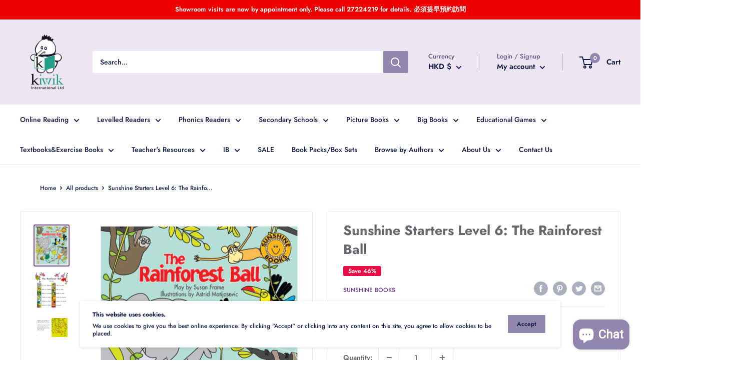

--- FILE ---
content_type: text/html; charset=utf-8
request_url: https://www.kiwikinternationalhk.com/products/sunshine-starters-level-6-the-rainforest-ball
body_size: 89436
content:
<!doctype html>

<html class="no-js" lang="en">
  <head>
    <meta charset="utf-8">
    <meta name="viewport" content="width=device-width, initial-scale=1.0, height=device-height, minimum-scale=1.0, maximum-scale=5.0">
    <meta name="theme-color" content="#76418e"><title>Sunshine Starters Level 6: The Rainforest Ball
</title><meta name="description" content=" Sunshine Starters Level: 6 Text type: Fiction, Play Author: Susan Frame High frequency words: when, him, let, have, more, was, walk, were ISBN: 9781988532080"><link rel="canonical" href="https://www.kiwikinternationalhk.com/products/sunshine-starters-level-6-the-rainforest-ball"><link rel="shortcut icon" href="//www.kiwikinternationalhk.com/cdn/shop/files/Screenshot_2022-01-15_at_12.04.14_PM_96x96.png?v=1642219691" type="image/png"><link rel="preload" as="style" href="//www.kiwikinternationalhk.com/cdn/shop/t/11/assets/theme.css?v=93670058495868888441609212529">
    <link rel="preload" as="script" href="//www.kiwikinternationalhk.com/cdn/shop/t/11/assets/theme.min.js?v=116761201341942993531642698452">
    <link rel="preconnect" href="https://cdn.shopify.com">
    <link rel="preconnect" href="https://fonts.shopifycdn.com">
    <link rel="dns-prefetch" href="https://productreviews.shopifycdn.com">
    <link rel="dns-prefetch" href="https://ajax.googleapis.com">
    <link rel="dns-prefetch" href="https://maps.googleapis.com">
    <link rel="dns-prefetch" href="https://maps.gstatic.com">

    <meta property="og:type" content="product">
  <meta property="og:title" content="Sunshine Starters Level 6: The Rainforest Ball"><meta property="og:image" content="http://www.kiwikinternationalhk.com/cdn/shop/products/TL6-he-Rainforest-Ball-COV.jpg?v=1571708460">
    <meta property="og:image:secure_url" content="https://www.kiwikinternationalhk.com/cdn/shop/products/TL6-he-Rainforest-Ball-COV.jpg?v=1571708460">
    <meta property="og:image:width" content="800">
    <meta property="og:image:height" content="946"><meta property="product:price:amount" content="15.00">
  <meta property="product:price:currency" content="HKD"><meta property="og:description" content=" Sunshine Starters Level: 6 Text type: Fiction, Play Author: Susan Frame High frequency words: when, him, let, have, more, was, walk, were ISBN: 9781988532080"><meta property="og:url" content="https://www.kiwikinternationalhk.com/products/sunshine-starters-level-6-the-rainforest-ball">
<meta property="og:site_name" content="Kiwik International"><meta name="twitter:card" content="summary"><meta name="twitter:title" content="Sunshine Starters Level 6: The Rainforest Ball">
  <meta name="twitter:description" content="



 Sunshine Starters Level:

6


Text type:
Fiction, Play


Author:
Susan Frame


High frequency words:
when, him, let, have, more, was, walk, were


ISBN:
9781988532080







">
  <meta name="twitter:image" content="https://www.kiwikinternationalhk.com/cdn/shop/products/TL6-he-Rainforest-Ball-COV_600x600_crop_center.jpg?v=1571708460">
    <link rel="preload" href="//www.kiwikinternationalhk.com/cdn/fonts/jost/jost_n7.921dc18c13fa0b0c94c5e2517ffe06139c3615a3.woff2" as="font" type="font/woff2" crossorigin>
<link rel="preload" href="//www.kiwikinternationalhk.com/cdn/fonts/jost/jost_n5.7c8497861ffd15f4e1284cd221f14658b0e95d61.woff2" as="font" type="font/woff2" crossorigin>

<style>
  @font-face {
  font-family: Jost;
  font-weight: 700;
  font-style: normal;
  font-display: swap;
  src: url("//www.kiwikinternationalhk.com/cdn/fonts/jost/jost_n7.921dc18c13fa0b0c94c5e2517ffe06139c3615a3.woff2") format("woff2"),
       url("//www.kiwikinternationalhk.com/cdn/fonts/jost/jost_n7.cbfc16c98c1e195f46c536e775e4e959c5f2f22b.woff") format("woff");
}

  @font-face {
  font-family: Jost;
  font-weight: 500;
  font-style: normal;
  font-display: swap;
  src: url("//www.kiwikinternationalhk.com/cdn/fonts/jost/jost_n5.7c8497861ffd15f4e1284cd221f14658b0e95d61.woff2") format("woff2"),
       url("//www.kiwikinternationalhk.com/cdn/fonts/jost/jost_n5.fb6a06896db583cc2df5ba1b30d9c04383119dd9.woff") format("woff");
}

@font-face {
  font-family: Jost;
  font-weight: 600;
  font-style: normal;
  font-display: swap;
  src: url("//www.kiwikinternationalhk.com/cdn/fonts/jost/jost_n6.ec1178db7a7515114a2d84e3dd680832b7af8b99.woff2") format("woff2"),
       url("//www.kiwikinternationalhk.com/cdn/fonts/jost/jost_n6.b1178bb6bdd3979fef38e103a3816f6980aeaff9.woff") format("woff");
}

@font-face {
  font-family: Jost;
  font-weight: 700;
  font-style: italic;
  font-display: swap;
  src: url("//www.kiwikinternationalhk.com/cdn/fonts/jost/jost_i7.d8201b854e41e19d7ed9b1a31fe4fe71deea6d3f.woff2") format("woff2"),
       url("//www.kiwikinternationalhk.com/cdn/fonts/jost/jost_i7.eae515c34e26b6c853efddc3fc0c552e0de63757.woff") format("woff");
}


  @font-face {
  font-family: Jost;
  font-weight: 700;
  font-style: normal;
  font-display: swap;
  src: url("//www.kiwikinternationalhk.com/cdn/fonts/jost/jost_n7.921dc18c13fa0b0c94c5e2517ffe06139c3615a3.woff2") format("woff2"),
       url("//www.kiwikinternationalhk.com/cdn/fonts/jost/jost_n7.cbfc16c98c1e195f46c536e775e4e959c5f2f22b.woff") format("woff");
}

  @font-face {
  font-family: Jost;
  font-weight: 500;
  font-style: italic;
  font-display: swap;
  src: url("//www.kiwikinternationalhk.com/cdn/fonts/jost/jost_i5.a6c7dbde35f2b89f8461eacda9350127566e5d51.woff2") format("woff2"),
       url("//www.kiwikinternationalhk.com/cdn/fonts/jost/jost_i5.2b58baee736487eede6bcdb523ca85eea2418357.woff") format("woff");
}

  @font-face {
  font-family: Jost;
  font-weight: 700;
  font-style: italic;
  font-display: swap;
  src: url("//www.kiwikinternationalhk.com/cdn/fonts/jost/jost_i7.d8201b854e41e19d7ed9b1a31fe4fe71deea6d3f.woff2") format("woff2"),
       url("//www.kiwikinternationalhk.com/cdn/fonts/jost/jost_i7.eae515c34e26b6c853efddc3fc0c552e0de63757.woff") format("woff");
}


  :root {
    --default-text-font-size : 15px;
    --base-text-font-size    : 14px;
    --heading-font-family    : Jost, sans-serif;
    --heading-font-weight    : 700;
    --heading-font-style     : normal;
    --text-font-family       : Jost, sans-serif;
    --text-font-weight       : 500;
    --text-font-style        : normal;
    --text-font-bolder-weight: 600;
    --text-link-decoration   : underline;

    --text-color               : #101a45;
    --text-color-rgb           : 16, 26, 69;
    --heading-color            : #676770;
    --border-color             : #eee5f2;
    --border-color-rgb         : 238, 229, 242;
    --form-border-color        : #e3d4e9;
    --accent-color             : #76418e;
    --accent-color-rgb         : 118, 65, 142;
    --link-color               : #76418e;
    --link-color-hover         : #4a295a;
    --background               : #ffffff;
    --secondary-background     : #ffffff;
    --secondary-background-rgb : 255, 255, 255;
    --accent-background        : rgba(118, 65, 142, 0.08);

    --input-background: #ffffff;

    --error-color       : #f71b1b;
    --error-background  : rgba(247, 27, 27, 0.07);
    --success-color     : #48b448;
    --success-background: rgba(72, 180, 72, 0.11);

    --primary-button-background      : #9186ae;
    --primary-button-background-rgb  : 145, 134, 174;
    --primary-button-text-color      : #ffffff;
    --secondary-button-background    : #9186ae;
    --secondary-button-background-rgb: 145, 134, 174;
    --secondary-button-text-color    : #101a45;

    --header-background      : #eee5f2;
    --header-text-color      : #101a45;
    --header-light-text-color: #675b87;
    --header-border-color    : rgba(103, 91, 135, 0.3);
    --header-accent-color    : #9186ae;

    --footer-background-color:    #eee5f2;
    --footer-heading-text-color:  #9186ae;
    --footer-body-text-color:     #101a45;
    --footer-accent-color:        #676770;
    --footer-accent-color-rgb:    103, 103, 112;
    --footer-border:              none;
    
    --flickity-arrow-color: #c2a1d0;--product-on-sale-accent           : #e90e46;
    --product-on-sale-accent-rgb       : 233, 14, 70;
    --product-on-sale-color            : #ffffff;
    --product-in-stock-color           : #008a00;
    --product-low-stock-color          : #ee0000;
    --product-sold-out-color           : #d1d1d4;
    --product-custom-label-1-background: #ff6128;
    --product-custom-label-1-color     : #ffffff;
    --product-custom-label-2-background: #a95ebe;
    --product-custom-label-2-color     : #ffffff;
    --product-review-star-color        : #ffb647;

    --mobile-container-gutter : 20px;
    --desktop-container-gutter: 40px;
  }
</style>

<script>
  // IE11 does not have support for CSS variables, so we have to polyfill them
  if (!(((window || {}).CSS || {}).supports && window.CSS.supports('(--a: 0)'))) {
    const script = document.createElement('script');
    script.type = 'text/javascript';
    script.src = 'https://cdn.jsdelivr.net/npm/css-vars-ponyfill@2';
    script.onload = function() {
      cssVars({});
    };

    document.getElementsByTagName('head')[0].appendChild(script);
  }
</script>


    <script>window.performance && window.performance.mark && window.performance.mark('shopify.content_for_header.start');</script><meta name="google-site-verification" content="oXqLmZBFdtpu7HWJkXhiy7xlPjq0m7jz0vDb9jghGyg">
<meta id="shopify-digital-wallet" name="shopify-digital-wallet" content="/21352995/digital_wallets/dialog">
<link rel="alternate" type="application/json+oembed" href="https://www.kiwikinternationalhk.com/products/sunshine-starters-level-6-the-rainforest-ball.oembed">
<script async="async" src="/checkouts/internal/preloads.js?locale=en-HK"></script>
<script id="shopify-features" type="application/json">{"accessToken":"1e8eb35bae6b375721d8615c8b2b5c00","betas":["rich-media-storefront-analytics"],"domain":"www.kiwikinternationalhk.com","predictiveSearch":true,"shopId":21352995,"locale":"en"}</script>
<script>var Shopify = Shopify || {};
Shopify.shop = "learn-to-read.myshopify.com";
Shopify.locale = "en";
Shopify.currency = {"active":"HKD","rate":"1.0"};
Shopify.country = "HK";
Shopify.theme = {"name":"Warehouse","id":83874185297,"schema_name":"Warehouse","schema_version":"1.15.2","theme_store_id":871,"role":"main"};
Shopify.theme.handle = "null";
Shopify.theme.style = {"id":null,"handle":null};
Shopify.cdnHost = "www.kiwikinternationalhk.com/cdn";
Shopify.routes = Shopify.routes || {};
Shopify.routes.root = "/";</script>
<script type="module">!function(o){(o.Shopify=o.Shopify||{}).modules=!0}(window);</script>
<script>!function(o){function n(){var o=[];function n(){o.push(Array.prototype.slice.apply(arguments))}return n.q=o,n}var t=o.Shopify=o.Shopify||{};t.loadFeatures=n(),t.autoloadFeatures=n()}(window);</script>
<script id="shop-js-analytics" type="application/json">{"pageType":"product"}</script>
<script defer="defer" async type="module" src="//www.kiwikinternationalhk.com/cdn/shopifycloud/shop-js/modules/v2/client.init-shop-cart-sync_C5BV16lS.en.esm.js"></script>
<script defer="defer" async type="module" src="//www.kiwikinternationalhk.com/cdn/shopifycloud/shop-js/modules/v2/chunk.common_CygWptCX.esm.js"></script>
<script type="module">
  await import("//www.kiwikinternationalhk.com/cdn/shopifycloud/shop-js/modules/v2/client.init-shop-cart-sync_C5BV16lS.en.esm.js");
await import("//www.kiwikinternationalhk.com/cdn/shopifycloud/shop-js/modules/v2/chunk.common_CygWptCX.esm.js");

  window.Shopify.SignInWithShop?.initShopCartSync?.({"fedCMEnabled":true,"windoidEnabled":true});

</script>
<script>(function() {
  var isLoaded = false;
  function asyncLoad() {
    if (isLoaded) return;
    isLoaded = true;
    var urls = ["https:\/\/media.getmason.io\/api\/modemagic\/loader600f1ef197241dd8853ad2a095acdf97.js?shop=learn-to-read.myshopify.com","https:\/\/static.klaviyo.com\/onsite\/js\/WJTZZQ\/klaviyo.js?company_id=WJTZZQ\u0026shop=learn-to-read.myshopify.com"];
    for (var i = 0; i < urls.length; i++) {
      var s = document.createElement('script');
      s.type = 'text/javascript';
      s.async = true;
      s.src = urls[i];
      var x = document.getElementsByTagName('script')[0];
      x.parentNode.insertBefore(s, x);
    }
  };
  if(window.attachEvent) {
    window.attachEvent('onload', asyncLoad);
  } else {
    window.addEventListener('load', asyncLoad, false);
  }
})();</script>
<script id="__st">var __st={"a":21352995,"offset":28800,"reqid":"d3219b49-f5d5-403d-960a-cc3696903ecd-1768829348","pageurl":"www.kiwikinternationalhk.com\/products\/sunshine-starters-level-6-the-rainforest-ball","u":"4572837d4f6d","p":"product","rtyp":"product","rid":2421979709521};</script>
<script>window.ShopifyPaypalV4VisibilityTracking = true;</script>
<script id="captcha-bootstrap">!function(){'use strict';const t='contact',e='account',n='new_comment',o=[[t,t],['blogs',n],['comments',n],[t,'customer']],c=[[e,'customer_login'],[e,'guest_login'],[e,'recover_customer_password'],[e,'create_customer']],r=t=>t.map((([t,e])=>`form[action*='/${t}']:not([data-nocaptcha='true']) input[name='form_type'][value='${e}']`)).join(','),a=t=>()=>t?[...document.querySelectorAll(t)].map((t=>t.form)):[];function s(){const t=[...o],e=r(t);return a(e)}const i='password',u='form_key',d=['recaptcha-v3-token','g-recaptcha-response','h-captcha-response',i],f=()=>{try{return window.sessionStorage}catch{return}},m='__shopify_v',_=t=>t.elements[u];function p(t,e,n=!1){try{const o=window.sessionStorage,c=JSON.parse(o.getItem(e)),{data:r}=function(t){const{data:e,action:n}=t;return t[m]||n?{data:e,action:n}:{data:t,action:n}}(c);for(const[e,n]of Object.entries(r))t.elements[e]&&(t.elements[e].value=n);n&&o.removeItem(e)}catch(o){console.error('form repopulation failed',{error:o})}}const l='form_type',E='cptcha';function T(t){t.dataset[E]=!0}const w=window,h=w.document,L='Shopify',v='ce_forms',y='captcha';let A=!1;((t,e)=>{const n=(g='f06e6c50-85a8-45c8-87d0-21a2b65856fe',I='https://cdn.shopify.com/shopifycloud/storefront-forms-hcaptcha/ce_storefront_forms_captcha_hcaptcha.v1.5.2.iife.js',D={infoText:'Protected by hCaptcha',privacyText:'Privacy',termsText:'Terms'},(t,e,n)=>{const o=w[L][v],c=o.bindForm;if(c)return c(t,g,e,D).then(n);var r;o.q.push([[t,g,e,D],n]),r=I,A||(h.body.append(Object.assign(h.createElement('script'),{id:'captcha-provider',async:!0,src:r})),A=!0)});var g,I,D;w[L]=w[L]||{},w[L][v]=w[L][v]||{},w[L][v].q=[],w[L][y]=w[L][y]||{},w[L][y].protect=function(t,e){n(t,void 0,e),T(t)},Object.freeze(w[L][y]),function(t,e,n,w,h,L){const[v,y,A,g]=function(t,e,n){const i=e?o:[],u=t?c:[],d=[...i,...u],f=r(d),m=r(i),_=r(d.filter((([t,e])=>n.includes(e))));return[a(f),a(m),a(_),s()]}(w,h,L),I=t=>{const e=t.target;return e instanceof HTMLFormElement?e:e&&e.form},D=t=>v().includes(t);t.addEventListener('submit',(t=>{const e=I(t);if(!e)return;const n=D(e)&&!e.dataset.hcaptchaBound&&!e.dataset.recaptchaBound,o=_(e),c=g().includes(e)&&(!o||!o.value);(n||c)&&t.preventDefault(),c&&!n&&(function(t){try{if(!f())return;!function(t){const e=f();if(!e)return;const n=_(t);if(!n)return;const o=n.value;o&&e.removeItem(o)}(t);const e=Array.from(Array(32),(()=>Math.random().toString(36)[2])).join('');!function(t,e){_(t)||t.append(Object.assign(document.createElement('input'),{type:'hidden',name:u})),t.elements[u].value=e}(t,e),function(t,e){const n=f();if(!n)return;const o=[...t.querySelectorAll(`input[type='${i}']`)].map((({name:t})=>t)),c=[...d,...o],r={};for(const[a,s]of new FormData(t).entries())c.includes(a)||(r[a]=s);n.setItem(e,JSON.stringify({[m]:1,action:t.action,data:r}))}(t,e)}catch(e){console.error('failed to persist form',e)}}(e),e.submit())}));const S=(t,e)=>{t&&!t.dataset[E]&&(n(t,e.some((e=>e===t))),T(t))};for(const o of['focusin','change'])t.addEventListener(o,(t=>{const e=I(t);D(e)&&S(e,y())}));const B=e.get('form_key'),M=e.get(l),P=B&&M;t.addEventListener('DOMContentLoaded',(()=>{const t=y();if(P)for(const e of t)e.elements[l].value===M&&p(e,B);[...new Set([...A(),...v().filter((t=>'true'===t.dataset.shopifyCaptcha))])].forEach((e=>S(e,t)))}))}(h,new URLSearchParams(w.location.search),n,t,e,['guest_login'])})(!0,!0)}();</script>
<script integrity="sha256-4kQ18oKyAcykRKYeNunJcIwy7WH5gtpwJnB7kiuLZ1E=" data-source-attribution="shopify.loadfeatures" defer="defer" src="//www.kiwikinternationalhk.com/cdn/shopifycloud/storefront/assets/storefront/load_feature-a0a9edcb.js" crossorigin="anonymous"></script>
<script data-source-attribution="shopify.dynamic_checkout.dynamic.init">var Shopify=Shopify||{};Shopify.PaymentButton=Shopify.PaymentButton||{isStorefrontPortableWallets:!0,init:function(){window.Shopify.PaymentButton.init=function(){};var t=document.createElement("script");t.src="https://www.kiwikinternationalhk.com/cdn/shopifycloud/portable-wallets/latest/portable-wallets.en.js",t.type="module",document.head.appendChild(t)}};
</script>
<script data-source-attribution="shopify.dynamic_checkout.buyer_consent">
  function portableWalletsHideBuyerConsent(e){var t=document.getElementById("shopify-buyer-consent"),n=document.getElementById("shopify-subscription-policy-button");t&&n&&(t.classList.add("hidden"),t.setAttribute("aria-hidden","true"),n.removeEventListener("click",e))}function portableWalletsShowBuyerConsent(e){var t=document.getElementById("shopify-buyer-consent"),n=document.getElementById("shopify-subscription-policy-button");t&&n&&(t.classList.remove("hidden"),t.removeAttribute("aria-hidden"),n.addEventListener("click",e))}window.Shopify?.PaymentButton&&(window.Shopify.PaymentButton.hideBuyerConsent=portableWalletsHideBuyerConsent,window.Shopify.PaymentButton.showBuyerConsent=portableWalletsShowBuyerConsent);
</script>
<script data-source-attribution="shopify.dynamic_checkout.cart.bootstrap">document.addEventListener("DOMContentLoaded",(function(){function t(){return document.querySelector("shopify-accelerated-checkout-cart, shopify-accelerated-checkout")}if(t())Shopify.PaymentButton.init();else{new MutationObserver((function(e,n){t()&&(Shopify.PaymentButton.init(),n.disconnect())})).observe(document.body,{childList:!0,subtree:!0})}}));
</script>

<script>window.performance && window.performance.mark && window.performance.mark('shopify.content_for_header.end');</script><script> 
page = '' 
var shopUrl = "learn-to-read.myshopify.com" 
</script> 
 
<script> 
var name = "Warehouse"
var id =2421979709521 
 var vid = 21373996171345
page = 'product' 
</script> 
 
 
<script src="//www.kiwikinternationalhk.com/cdn/shop/t/11/assets/tricon-label.js?v=63167301073239873721612022822" async></script> 


    <link rel="stylesheet" href="//www.kiwikinternationalhk.com/cdn/shop/t/11/assets/theme.css?v=93670058495868888441609212529">

    
  <script type="application/ld+json">
  {
    "@context": "http://schema.org",
    "@type": "Product",
    "offers": [{
          "@type": "Offer",
          "name": "Default Title",
          "availability":"https://schema.org/InStock",
          "price": 15.0,
          "priceCurrency": "HKD",
          "priceValidUntil": "2026-01-29","url": "/products/sunshine-starters-level-6-the-rainforest-ball?variant=21373996171345"
        }
],
      "gtin13": "9781988532080",
      "productId": "9781988532080",
    "brand": {
      "name": "Sunshine Books"
    },
    "name": "Sunshine Starters Level 6: The Rainforest Ball",
    "description": "\n\n\n\n Sunshine Starters Level:\n\n6\n\n\nText type:\nFiction, Play\n\n\nAuthor:\nSusan Frame\n\n\nHigh frequency words:\nwhen, him, let, have, more, was, walk, were\n\n\nISBN:\n9781988532080\n\n\n\n\n\n\n\n",
    "category": "Levelled Readers",
    "url": "/products/sunshine-starters-level-6-the-rainforest-ball",
    "sku": "",
    "image": {
      "@type": "ImageObject",
      "url": "https://www.kiwikinternationalhk.com/cdn/shop/products/TL6-he-Rainforest-Ball-COV_1024x.jpg?v=1571708460",
      "image": "https://www.kiwikinternationalhk.com/cdn/shop/products/TL6-he-Rainforest-Ball-COV_1024x.jpg?v=1571708460",
      "name": "Sunshine Starters Level 6: The Rainforest Ball",
      "width": "1024",
      "height": "1024"
    }
  }
  </script>



  <script type="application/ld+json">
  {
    "@context": "http://schema.org",
    "@type": "BreadcrumbList",
  "itemListElement": [{
      "@type": "ListItem",
      "position": 1,
      "name": "Home",
      "item": "https://www.kiwikinternationalhk.com"
    },{
          "@type": "ListItem",
          "position": 2,
          "name": "Sunshine Starters Level 6: The Rainforest Ball",
          "item": "https://www.kiwikinternationalhk.com/products/sunshine-starters-level-6-the-rainforest-ball"
        }]
  }
  </script>


    <script>
      // This allows to expose several variables to the global scope, to be used in scripts
      window.theme = {
        pageType: "product",
        cartCount: 0,
        moneyFormat: "${{amount}}",
        moneyWithCurrencyFormat: "HK${{amount}}",
        showDiscount: true,
        discountMode: "percentage",
        searchMode: "product,article,page",
        cartType: "drawer"
      };

      window.routes = {
        rootUrl: "\/",
        rootUrlWithoutSlash: '',
        cartUrl: "\/cart",
        cartAddUrl: "\/cart\/add",
        cartChangeUrl: "\/cart\/change",
        searchUrl: "\/search",
        productRecommendationsUrl: "\/recommendations\/products"
      };

      window.languages = {
        productRegularPrice: "Regular price",
        productSalePrice: "Sale price",
        collectionOnSaleLabel: "Save {{savings}}",
        productFormUnavailable: "Unavailable",
        productFormAddToCart: "Add to cart",
        productFormSoldOut: "Sold out",
        productAdded: "Product has been added to your cart",
        productAddedShort: "Added!",
        shippingEstimatorNoResults: "No shipping could be found for your address.",
        shippingEstimatorOneResult: "There is one shipping rate for your address:",
        shippingEstimatorMultipleResults: "There are {{count}} shipping rates for your address:",
        shippingEstimatorErrors: "There are some errors:"
      };

      window.lazySizesConfig = {
        loadHidden: false,
        hFac: 0.8,
        expFactor: 3,
        customMedia: {
          '--phone': '(max-width: 640px)',
          '--tablet': '(min-width: 641px) and (max-width: 1023px)',
          '--lap': '(min-width: 1024px)'
        }
      };

      document.documentElement.className = document.documentElement.className.replace('no-js', 'js');
    </script><script src="//www.kiwikinternationalhk.com/cdn/shop/t/11/assets/theme.min.js?v=116761201341942993531642698452" defer></script>
    <script src="//www.kiwikinternationalhk.com/cdn/shop/t/11/assets/custom.js?v=90373254691674712701609212528" defer></script><script>
        (function () {
          window.onpageshow = function() {
            // We force re-freshing the cart content onpageshow, as most browsers will serve a cache copy when hitting the
            // back button, which cause staled data
            document.documentElement.dispatchEvent(new CustomEvent('cart:refresh', {
              bubbles: true,
              detail: {scrollToTop: false}
            }));
          };
        })();
      </script>
<script>window.__pagefly_analytics_settings__={"acceptTracking":false};</script>
 
                  <script src="//www.kiwikinternationalhk.com/cdn/shop/t/11/assets/bss-file-configdata.js?v=22133296196071004031671695709" type="text/javascript"></script><script>
              if (typeof BSS_PL == 'undefined') {
                  var BSS_PL = {};
              }
              
              var bssPlApiServer = "https://product-labels-pro.bsscommerce.com";
              BSS_PL.customerTags = 'null';
              BSS_PL.configData = configDatas;
              BSS_PL.storeId = 6268;
              BSS_PL.currentPlan = "five_usd";
              BSS_PL.storeIdCustomOld = "10678";
              BSS_PL.storeIdOldWIthPriority = "12200";
              BSS_PL.apiServerProduction = "https://product-labels-pro.bsscommerce.com";
              
              </script>
          <style>
.homepage-slideshow .slick-slide .bss_pl_img {
    visibility: hidden !important;
}
</style><script>function fixBugForStores($, BSS_PL, parent, page, htmlLabel) { return false;}</script>
                      
  
<script data-id="staylime-get-a-quote" src="https://getaquote.staylime.com/assets" data-product="%7B%22id%22%3A2421979709521%2C%22title%22%3A%22Sunshine+Starters+Level+6%3A+The+Rainforest+Ball%22%2C%22handle%22%3A%22sunshine-starters-level-6-the-rainforest-ball%22%2C%22description%22%3A%22%5Cu003cdiv+class%3D%5C%22product-page-quick-info%5C%22%5Cu003e%5Cn%5Cu003ctable+width%3D%5C%22100%25%5C%22%5Cu003e%5Cn%5Cu003ctbody%5Cu003e%5Cn%5Cu003ctr+style%3D%5C%22height%3A+21px%3B%5C%22%5Cu003e%5Cn%5Cu003ctd+style%3D%5C%22width%3A+33.7331%25%3B+height%3A+21px%3B%5C%22%5Cu003e%C2%A0%5Cu003cstrong%5Cu003eSunshine+Starters+Level%3A%5Cu003c%5C%2Fstrong%5Cu003e%5Cn%5Cu003c%5C%2Ftd%5Cu003e%5Cn%5Cu003ctd+style%3D%5C%22width%3A+62.2669%25%3B+height%3A+21px%3B%5C%22%5Cu003e6%5Cu003c%5C%2Ftd%5Cu003e%5Cn%5Cu003c%5C%2Ftr%5Cu003e%5Cn%5Cu003ctr+style%3D%5C%22height%3A+21px%3B%5C%22%5Cu003e%5Cn%5Cu003ctd+style%3D%5C%22width%3A+33.7331%25%3B+height%3A+21px%3B%5C%22%5Cu003e%5Cu003cstrong%5Cu003eText+type%3A%5Cu003c%5C%2Fstrong%5Cu003e%5Cu003c%5C%2Ftd%5Cu003e%5Cn%5Cu003ctd+style%3D%5C%22width%3A+62.2669%25%3B+height%3A+21px%3B%5C%22%5Cu003eFiction%2C+Play%5Cu003c%5C%2Ftd%5Cu003e%5Cn%5Cu003c%5C%2Ftr%5Cu003e%5Cn%5Cu003ctr+style%3D%5C%22height%3A+21px%3B%5C%22%5Cu003e%5Cn%5Cu003ctd+style%3D%5C%22width%3A+33.7331%25%3B+height%3A+21px%3B%5C%22%5Cu003e%5Cu003cstrong%5Cu003eAuthor%3A%5Cu003c%5C%2Fstrong%5Cu003e%5Cu003c%5C%2Ftd%5Cu003e%5Cn%5Cu003ctd+style%3D%5C%22width%3A+62.2669%25%3B+height%3A+21px%3B%5C%22%5Cu003eSusan+Frame%5Cu003c%5C%2Ftd%5Cu003e%5Cn%5Cu003c%5C%2Ftr%5Cu003e%5Cn%5Cu003ctr+style%3D%5C%22height%3A+19.6364px%3B%5C%22%5Cu003e%5Cn%5Cu003ctd+style%3D%5C%22width%3A+33.7331%25%3B+height%3A+19.6364px%3B%5C%22%5Cu003e%5Cu003cstrong%5Cu003eHigh+frequency+words%3A%5Cu003c%5C%2Fstrong%5Cu003e%5Cu003c%5C%2Ftd%5Cu003e%5Cn%5Cu003ctd+style%3D%5C%22width%3A+62.2669%25%3B+height%3A+19.6364px%3B%5C%22%5Cu003ewhen%2C+him%2C+let%2C+have%2C+more%2C+was%2C+walk%2C+were%5Cu003c%5C%2Ftd%5Cu003e%5Cn%5Cu003c%5C%2Ftr%5Cu003e%5Cn%5Cu003ctr+style%3D%5C%22height%3A+21px%3B%5C%22%5Cu003e%5Cn%5Cu003ctd+style%3D%5C%22width%3A+33.7331%25%3B+height%3A+21px%3B%5C%22%5Cu003e%5Cu003cstrong%5Cu003eISBN%3A%5Cu003c%5C%2Fstrong%5Cu003e%5Cu003c%5C%2Ftd%5Cu003e%5Cn%5Cu003ctd+style%3D%5C%22width%3A+62.2669%25%3B+height%3A+21px%3B%5C%22%5Cu003e9781988532080%5Cu003c%5C%2Ftd%5Cu003e%5Cn%5Cu003c%5C%2Ftr%5Cu003e%5Cn%5Cu003c%5C%2Ftbody%5Cu003e%5Cn%5Cu003c%5C%2Ftable%5Cu003e%5Cn%5Cu003cdiv+class%3D%5C%22product-page-meta%5C%22%5Cu003e%5Cn%5Cu003cul%5Cu003e%5Cu003c%5C%2Ful%5Cu003e%5Cn%5Cu003c%5C%2Fdiv%5Cu003e%5Cn%5Cu003c%5C%2Fdiv%5Cu003e%5Cn%5Cu003cdiv+class%3D%5C%22product-page-meta%5C%22%5Cu003e%5Cu003c%5C%2Fdiv%5Cu003e%22%2C%22published_at%22%3A%222018-11-23T18%3A10%3A34%2B08%3A00%22%2C%22created_at%22%3A%222018-12-17T18%3A21%3A13%2B08%3A00%22%2C%22vendor%22%3A%22Sunshine+Books%22%2C%22type%22%3A%22Levelled+Readers%22%2C%22tags%22%3A%5B%22%2410%22%2C%22Animals%22%2C%22Early%22%2C%22Genre_Fiction%22%2C%22Guided+Reading%22%2C%22Play+Script%22%2C%22Series_Sunshine+Books%22%2C%22Sunshine+Starters%22%2C%22Text+Type_Play+Script%22%2C%22Topic_Animals%22%5D%2C%22price%22%3A1500%2C%22price_min%22%3A1500%2C%22price_max%22%3A1500%2C%22available%22%3Atrue%2C%22price_varies%22%3Afalse%2C%22compare_at_price%22%3A2800%2C%22compare_at_price_min%22%3A2800%2C%22compare_at_price_max%22%3A2800%2C%22compare_at_price_varies%22%3Afalse%2C%22variants%22%3A%5B%7B%22id%22%3A21373996171345%2C%22title%22%3A%22Default+Title%22%2C%22option1%22%3A%22Default+Title%22%2C%22option2%22%3Anull%2C%22option3%22%3Anull%2C%22sku%22%3A%22%22%2C%22requires_shipping%22%3Atrue%2C%22taxable%22%3Afalse%2C%22featured_image%22%3Anull%2C%22available%22%3Atrue%2C%22name%22%3A%22Sunshine+Starters+Level+6%3A+The+Rainforest+Ball%22%2C%22public_title%22%3Anull%2C%22options%22%3A%5B%22Default+Title%22%5D%2C%22price%22%3A1500%2C%22weight%22%3A0%2C%22compare_at_price%22%3A2800%2C%22inventory_quantity%22%3A0%2C%22inventory_management%22%3A%22shopify%22%2C%22inventory_policy%22%3A%22continue%22%2C%22barcode%22%3A%229781988532080%22%2C%22requires_selling_plan%22%3Afalse%2C%22selling_plan_allocations%22%3A%5B%5D%7D%5D%2C%22images%22%3A%5B%22%5C%2F%5C%2Fwww.kiwikinternationalhk.com%5C%2Fcdn%5C%2Fshop%5C%2Fproducts%5C%2FTL6-he-Rainforest-Ball-COV.jpg%3Fv%3D1571708460%22%2C%22%5C%2F%5C%2Fwww.kiwikinternationalhk.com%5C%2Fcdn%5C%2Fshop%5C%2Fproducts%5C%2FThe_Rainforest_Ball_INS_1.jpeg%3Fv%3D1571708460%22%2C%22%5C%2F%5C%2Fwww.kiwikinternationalhk.com%5C%2Fcdn%5C%2Fshop%5C%2Fproducts%5C%2FThe_Rainforest_Ball_INS_2.jpeg%3Fv%3D1571708460%22%5D%2C%22featured_image%22%3A%22%5C%2F%5C%2Fwww.kiwikinternationalhk.com%5C%2Fcdn%5C%2Fshop%5C%2Fproducts%5C%2FTL6-he-Rainforest-Ball-COV.jpg%3Fv%3D1571708460%22%2C%22options%22%3A%5B%22Title%22%5D%2C%22media%22%3A%5B%7B%22alt%22%3Anull%2C%22id%22%3A966895042641%2C%22position%22%3A1%2C%22preview_image%22%3A%7B%22aspect_ratio%22%3A0.846%2C%22height%22%3A946%2C%22width%22%3A800%2C%22src%22%3A%22%5C%2F%5C%2Fwww.kiwikinternationalhk.com%5C%2Fcdn%5C%2Fshop%5C%2Fproducts%5C%2FTL6-he-Rainforest-Ball-COV.jpg%3Fv%3D1571708460%22%7D%2C%22aspect_ratio%22%3A0.846%2C%22height%22%3A946%2C%22media_type%22%3A%22image%22%2C%22src%22%3A%22%5C%2F%5C%2Fwww.kiwikinternationalhk.com%5C%2Fcdn%5C%2Fshop%5C%2Fproducts%5C%2FTL6-he-Rainforest-Ball-COV.jpg%3Fv%3D1571708460%22%2C%22width%22%3A800%7D%2C%7B%22alt%22%3Anull%2C%22id%22%3A966896418897%2C%22position%22%3A2%2C%22preview_image%22%3A%7B%22aspect_ratio%22%3A0.846%2C%22height%22%3A532%2C%22width%22%3A450%2C%22src%22%3A%22%5C%2F%5C%2Fwww.kiwikinternationalhk.com%5C%2Fcdn%5C%2Fshop%5C%2Fproducts%5C%2FThe_Rainforest_Ball_INS_1.jpeg%3Fv%3D1571708460%22%7D%2C%22aspect_ratio%22%3A0.846%2C%22height%22%3A532%2C%22media_type%22%3A%22image%22%2C%22src%22%3A%22%5C%2F%5C%2Fwww.kiwikinternationalhk.com%5C%2Fcdn%5C%2Fshop%5C%2Fproducts%5C%2FThe_Rainforest_Ball_INS_1.jpeg%3Fv%3D1571708460%22%2C%22width%22%3A450%7D%2C%7B%22alt%22%3Anull%2C%22id%22%3A966896648273%2C%22position%22%3A3%2C%22preview_image%22%3A%7B%22aspect_ratio%22%3A1.694%2C%22height%22%3A532%2C%22width%22%3A901%2C%22src%22%3A%22%5C%2F%5C%2Fwww.kiwikinternationalhk.com%5C%2Fcdn%5C%2Fshop%5C%2Fproducts%5C%2FThe_Rainforest_Ball_INS_2.jpeg%3Fv%3D1571708460%22%7D%2C%22aspect_ratio%22%3A1.694%2C%22height%22%3A532%2C%22media_type%22%3A%22image%22%2C%22src%22%3A%22%5C%2F%5C%2Fwww.kiwikinternationalhk.com%5C%2Fcdn%5C%2Fshop%5C%2Fproducts%5C%2FThe_Rainforest_Ball_INS_2.jpeg%3Fv%3D1571708460%22%2C%22width%22%3A901%7D%5D%2C%22requires_selling_plan%22%3Afalse%2C%22selling_plan_groups%22%3A%5B%5D%2C%22content%22%3A%22%5Cu003cdiv+class%3D%5C%22product-page-quick-info%5C%22%5Cu003e%5Cn%5Cu003ctable+width%3D%5C%22100%25%5C%22%5Cu003e%5Cn%5Cu003ctbody%5Cu003e%5Cn%5Cu003ctr+style%3D%5C%22height%3A+21px%3B%5C%22%5Cu003e%5Cn%5Cu003ctd+style%3D%5C%22width%3A+33.7331%25%3B+height%3A+21px%3B%5C%22%5Cu003e%C2%A0%5Cu003cstrong%5Cu003eSunshine+Starters+Level%3A%5Cu003c%5C%2Fstrong%5Cu003e%5Cn%5Cu003c%5C%2Ftd%5Cu003e%5Cn%5Cu003ctd+style%3D%5C%22width%3A+62.2669%25%3B+height%3A+21px%3B%5C%22%5Cu003e6%5Cu003c%5C%2Ftd%5Cu003e%5Cn%5Cu003c%5C%2Ftr%5Cu003e%5Cn%5Cu003ctr+style%3D%5C%22height%3A+21px%3B%5C%22%5Cu003e%5Cn%5Cu003ctd+style%3D%5C%22width%3A+33.7331%25%3B+height%3A+21px%3B%5C%22%5Cu003e%5Cu003cstrong%5Cu003eText+type%3A%5Cu003c%5C%2Fstrong%5Cu003e%5Cu003c%5C%2Ftd%5Cu003e%5Cn%5Cu003ctd+style%3D%5C%22width%3A+62.2669%25%3B+height%3A+21px%3B%5C%22%5Cu003eFiction%2C+Play%5Cu003c%5C%2Ftd%5Cu003e%5Cn%5Cu003c%5C%2Ftr%5Cu003e%5Cn%5Cu003ctr+style%3D%5C%22height%3A+21px%3B%5C%22%5Cu003e%5Cn%5Cu003ctd+style%3D%5C%22width%3A+33.7331%25%3B+height%3A+21px%3B%5C%22%5Cu003e%5Cu003cstrong%5Cu003eAuthor%3A%5Cu003c%5C%2Fstrong%5Cu003e%5Cu003c%5C%2Ftd%5Cu003e%5Cn%5Cu003ctd+style%3D%5C%22width%3A+62.2669%25%3B+height%3A+21px%3B%5C%22%5Cu003eSusan+Frame%5Cu003c%5C%2Ftd%5Cu003e%5Cn%5Cu003c%5C%2Ftr%5Cu003e%5Cn%5Cu003ctr+style%3D%5C%22height%3A+19.6364px%3B%5C%22%5Cu003e%5Cn%5Cu003ctd+style%3D%5C%22width%3A+33.7331%25%3B+height%3A+19.6364px%3B%5C%22%5Cu003e%5Cu003cstrong%5Cu003eHigh+frequency+words%3A%5Cu003c%5C%2Fstrong%5Cu003e%5Cu003c%5C%2Ftd%5Cu003e%5Cn%5Cu003ctd+style%3D%5C%22width%3A+62.2669%25%3B+height%3A+19.6364px%3B%5C%22%5Cu003ewhen%2C+him%2C+let%2C+have%2C+more%2C+was%2C+walk%2C+were%5Cu003c%5C%2Ftd%5Cu003e%5Cn%5Cu003c%5C%2Ftr%5Cu003e%5Cn%5Cu003ctr+style%3D%5C%22height%3A+21px%3B%5C%22%5Cu003e%5Cn%5Cu003ctd+style%3D%5C%22width%3A+33.7331%25%3B+height%3A+21px%3B%5C%22%5Cu003e%5Cu003cstrong%5Cu003eISBN%3A%5Cu003c%5C%2Fstrong%5Cu003e%5Cu003c%5C%2Ftd%5Cu003e%5Cn%5Cu003ctd+style%3D%5C%22width%3A+62.2669%25%3B+height%3A+21px%3B%5C%22%5Cu003e9781988532080%5Cu003c%5C%2Ftd%5Cu003e%5Cn%5Cu003c%5C%2Ftr%5Cu003e%5Cn%5Cu003c%5C%2Ftbody%5Cu003e%5Cn%5Cu003c%5C%2Ftable%5Cu003e%5Cn%5Cu003cdiv+class%3D%5C%22product-page-meta%5C%22%5Cu003e%5Cn%5Cu003cul%5Cu003e%5Cu003c%5C%2Ful%5Cu003e%5Cn%5Cu003c%5C%2Fdiv%5Cu003e%5Cn%5Cu003c%5C%2Fdiv%5Cu003e%5Cn%5Cu003cdiv+class%3D%5C%22product-page-meta%5C%22%5Cu003e%5Cu003c%5C%2Fdiv%5Cu003e%22%7D" data-collections="%5B%7B%22id%22%3A490032693565%2C%22handle%22%3A%222024-summer-10%22%2C%22title%22%3A%222025+Stock+Clearance+Sale%22%2C%22updated_at%22%3A%222026-01-13T20%3A03%3A39%2B08%3A00%22%2C%22body_html%22%3A%22%22%2C%22published_at%22%3A%222024-06-14T12%3A56%3A27%2B08%3A00%22%2C%22sort_order%22%3A%22best-selling%22%2C%22template_suffix%22%3A%22%22%2C%22disjunctive%22%3Atrue%2C%22rules%22%3A%5B%7B%22column%22%3A%22tag%22%2C%22relation%22%3A%22equals%22%2C%22condition%22%3A%22%2410%22%7D%5D%2C%22published_scope%22%3A%22global%22%7D%2C%7B%22id%22%3A152073306193%2C%22handle%22%3A%22animals%22%2C%22title%22%3A%22Animals%5Cu0026Pets%22%2C%22updated_at%22%3A%222026-01-16T20%3A01%3A46%2B08%3A00%22%2C%22body_html%22%3A%22%22%2C%22published_at%22%3A%222019-10-09T11%3A07%3A45%2B08%3A00%22%2C%22sort_order%22%3A%22alpha-asc%22%2C%22template_suffix%22%3A%22%22%2C%22disjunctive%22%3Atrue%2C%22rules%22%3A%5B%7B%22column%22%3A%22tag%22%2C%22relation%22%3A%22equals%22%2C%22condition%22%3A%22Animal+Babies%22%7D%2C%7B%22column%22%3A%22tag%22%2C%22relation%22%3A%22equals%22%2C%22condition%22%3A%22Animal+Behaviour%22%7D%2C%7B%22column%22%3A%22tag%22%2C%22relation%22%3A%22equals%22%2C%22condition%22%3A%22Animal+Features%22%7D%2C%7B%22column%22%3A%22tag%22%2C%22relation%22%3A%22equals%22%2C%22condition%22%3A%22Animal+Structure+and+Function%22%7D%2C%7B%22column%22%3A%22tag%22%2C%22relation%22%3A%22equals%22%2C%22condition%22%3A%22Animals%22%7D%2C%7B%22column%22%3A%22tag%22%2C%22relation%22%3A%22equals%22%2C%22condition%22%3A%22Zoo%5C%2FZookeepers%22%7D%2C%7B%22column%22%3A%22tag%22%2C%22relation%22%3A%22equals%22%2C%22condition%22%3A%22Wild+Animals%22%7D%2C%7B%22column%22%3A%22tag%22%2C%22relation%22%3A%22equals%22%2C%22condition%22%3A%22Birds%22%7D%2C%7B%22column%22%3A%22tag%22%2C%22relation%22%3A%22equals%22%2C%22condition%22%3A%22Insects%22%7D%2C%7B%22column%22%3A%22tag%22%2C%22relation%22%3A%22equals%22%2C%22condition%22%3A%22Endangered+Animals%22%7D%2C%7B%22column%22%3A%22tag%22%2C%22relation%22%3A%22equals%22%2C%22condition%22%3A%22Farm+Animals%22%7D%2C%7B%22column%22%3A%22tag%22%2C%22relation%22%3A%22equals%22%2C%22condition%22%3A%22Habitats%22%7D%2C%7B%22column%22%3A%22tag%22%2C%22relation%22%3A%22equals%22%2C%22condition%22%3A%22Animal+Behaviour%22%7D%2C%7B%22column%22%3A%22tag%22%2C%22relation%22%3A%22equals%22%2C%22condition%22%3A%22Pets%22%7D%2C%7B%22column%22%3A%22tag%22%2C%22relation%22%3A%22equals%22%2C%22condition%22%3A%22Predator-prey+relationships%22%7D%2C%7B%22column%22%3A%22tag%22%2C%22relation%22%3A%22equals%22%2C%22condition%22%3A%22Sea+Animals%22%7D%2C%7B%22column%22%3A%22tag%22%2C%22relation%22%3A%22equals%22%2C%22condition%22%3A%22Saving+Environment+and+Animals%22%7D%5D%2C%22published_scope%22%3A%22global%22%7D%2C%7B%22id%22%3A85026308177%2C%22handle%22%3A%22readerslevelled%22%2C%22title%22%3A%22Levelled+Readers%22%2C%22updated_at%22%3A%222026-01-17T20%3A01%3A38%2B08%3A00%22%2C%22body_html%22%3A%22Choose+our+popular+Levelled+Readers+by+series%22%2C%22published_at%22%3A%222018-11-23T12%3A01%3A39%2B08%3A00%22%2C%22sort_order%22%3A%22created-desc%22%2C%22template_suffix%22%3A%22%22%2C%22disjunctive%22%3Atrue%2C%22rules%22%3A%5B%7B%22column%22%3A%22type%22%2C%22relation%22%3A%22equals%22%2C%22condition%22%3A%22Leveled+Readers%22%7D%2C%7B%22column%22%3A%22type%22%2C%22relation%22%3A%22equals%22%2C%22condition%22%3A%22Levelled+Readers%22%7D%2C%7B%22column%22%3A%22tag%22%2C%22relation%22%3A%22equals%22%2C%22condition%22%3A%22Levelled+Readers%22%7D%5D%2C%22published_scope%22%3A%22global%22%7D%2C%7B%22id%22%3A85091876945%2C%22handle%22%3A%22sunshine-starters%22%2C%22title%22%3A%22Sunshine+Starters%22%2C%22updated_at%22%3A%222026-01-13T20%3A03%3A39%2B08%3A00%22%2C%22body_html%22%3A%22%5Cu003cp%5Cu003e%5Cu003cstrong%5Cu003e%5Cu003cspan+style%3D%5C%22color%3A+%23cc28cc%3B%5C%22%5Cu003eSunshine+Starters%5Cu003c%5C%2Fspan%5Cu003e%5Cu003c%5C%2Fstrong%5Cu003e+is+a+new+literacy+program+that+focuses+on+the+five+essential+skill+areas+that+all+children+need+in+order+to+develop+into+successful+readers.+Evidence-based+findings+have%C2%A0identified+these+key+areas+as%3A%5Cu003c%5C%2Fp%5Cu003e%5Cn%5Cu003cdiv+style%3D%5C%22padding-left%3A+30px%3B%5C%22%5Cu003e%5Cn%5Cu003cstrong%5Cu003ePhonemic+Awareness%3A%C2%A0%5Cu003c%5C%2Fstrong%5Cu003ethe+ability+to+hear%2C+identify+and+manipulate+individual+sounds+%28phonemes%29+in+spoken+words.%5Cu003c%5C%2Fdiv%5Cu003e%5Cn%5Cu003cdiv+style%3D%5C%22padding-left%3A+30px%3B%5C%22%5Cu003e%5Cn%5Cu003cstrong%5Cu003ePhonics%3A%C2%A0%5Cu003c%5C%2Fstrong%5Cu003eunderstanding+the+relationship+between+written+letters+%28graphemes%29+and+sounds.%5Cu003c%5C%2Fdiv%5Cu003e%5Cn%5Cu003cdiv+style%3D%5C%22padding-left%3A+30px%3B%5C%22%5Cu003e%5Cn%5Cu003cstrong%5Cu003eVocabulary%3A%C2%A0%5Cu003c%5C%2Fstrong%5Cu003edeveloping+an+ever-increasing+base+of+known+words+and+their+meaning.%5Cu003c%5C%2Fdiv%5Cu003e%5Cn%5Cu003cdiv+style%3D%5C%22padding-left%3A+30px%3B%5C%22%5Cu003e%5Cn%5Cu003cstrong%5Cu003eComprehension%3A%C2%A0%5Cu003c%5C%2Fstrong%5Cu003eability+to+understand+and+make+meaning+from+text.%5Cu003c%5C%2Fdiv%5Cu003e%5Cn%5Cu003cdiv+style%3D%5C%22padding-left%3A+30px%3B%5C%22%5Cu003e%5Cn%5Cu003cstrong%5Cu003eFluency%3A%C2%A0%5Cu003c%5C%2Fstrong%5Cu003eability+to+read+at+pace+with+accuracy+and+expression%5Cu003c%5C%2Fdiv%5Cu003e%5Cn%5Cu003ch3%5Cu003e%5Cu003cstrong%5Cu003eSunshine+Starters+feature%3A%5Cu003c%5C%2Fstrong%5Cu003e%5Cu003c%5C%2Fh3%5Cu003e%5Cn%5Cu003cul%5Cu003e%5Cn%5Cu003cli%5Cu003eEngaging+fiction+and+non-fiction+texts%5Cu003c%5C%2Fli%5Cu003e%5Cn%5Cu003cli%5Cu003eHigh-frequency+words+presented+as+flash+cards+on+the+inside+cover+of+each+book%5Cu003c%5C%2Fli%5Cu003e%5Cn%5Cu003cli%5Cu003eSkills+teaching+focus+on+the+inside+back+cover+of+all+titles%5Cu003c%5C%2Fli%5Cu003e%5Cn%5Cu003c%5C%2Ful%5Cu003e%5Cn%5Cu003cp%5Cu003e%5Cu003cbr%5Cu003e%5Cu003c%5C%2Fp%5Cu003e%22%2C%22published_at%22%3A%222019-04-30T19%3A18%3A47%2B08%3A00%22%2C%22sort_order%22%3A%22created%22%2C%22template_suffix%22%3A%22brand%22%2C%22disjunctive%22%3Atrue%2C%22rules%22%3A%5B%7B%22column%22%3A%22title%22%2C%22relation%22%3A%22starts_with%22%2C%22condition%22%3A%22Sunshine+Starters%22%7D%5D%2C%22published_scope%22%3A%22global%22%2C%22image%22%3A%7B%22created_at%22%3A%222018-11-29T14%3A27%3A24%2B08%3A00%22%2C%22alt%22%3Anull%2C%22width%22%3A500%2C%22height%22%3A500%2C%22src%22%3A%22%5C%2F%5C%2Fwww.kiwikinternationalhk.com%5C%2Fcdn%5C%2Fshop%5C%2Fcollections%5C%2FSunshineLogo.jpg%3Fv%3D1740124532%22%7D%7D%2C%7B%22id%22%3A91093368913%2C%22handle%22%3A%22sunshine-starters-phase-2%22%2C%22title%22%3A%22Sunshine+Starters+Phase+2%22%2C%22updated_at%22%3A%222026-01-13T19%3A59%3A13%2B08%3A00%22%2C%22body_html%22%3A%22%5Cu003cspan+style%3D%5C%22color%3A+%23bfbf40%3B%5C%22%5Cu003e%5Cu003cstrong%5Cu003eLevels+6-8%5Cu003c%5C%2Fstrong%5Cu003e%5Cu003c%5C%2Fspan%5Cu003e%22%2C%22published_at%22%3A%222019-04-30T18%3A34%3A51%2B08%3A00%22%2C%22sort_order%22%3A%22alpha-asc%22%2C%22template_suffix%22%3A%22%22%2C%22disjunctive%22%3Atrue%2C%22rules%22%3A%5B%7B%22column%22%3A%22title%22%2C%22relation%22%3A%22starts_with%22%2C%22condition%22%3A%22Sunshine+Starters+Level+6%3A%22%7D%2C%7B%22column%22%3A%22title%22%2C%22relation%22%3A%22starts_with%22%2C%22condition%22%3A%22Sunshine+Starters+Level+7%3A%22%7D%2C%7B%22column%22%3A%22title%22%2C%22relation%22%3A%22starts_with%22%2C%22condition%22%3A%22Sunshine+Starters+Level+8%3A%22%7D%5D%2C%22published_scope%22%3A%22global%22%7D%2C%7B%22id%22%3A168952496209%2C%22handle%22%3A%22theme-art-craft%22%2C%22title%22%3A%22Theme%3A+Art+%5Cu0026+Craft%22%2C%22updated_at%22%3A%222026-01-14T11%3A20%3A38%2B08%3A00%22%2C%22body_html%22%3A%22%22%2C%22published_at%22%3A%222020-06-30T13%3A59%3A36%2B08%3A00%22%2C%22sort_order%22%3A%22best-selling%22%2C%22template_suffix%22%3A%22collection%22%2C%22disjunctive%22%3Atrue%2C%22rules%22%3A%5B%7B%22column%22%3A%22tag%22%2C%22relation%22%3A%22equals%22%2C%22condition%22%3A%22Art+and+Craft%22%7D%2C%7B%22column%22%3A%22tag%22%2C%22relation%22%3A%22equals%22%2C%22condition%22%3A%22Colours%22%7D%2C%7B%22column%22%3A%22tag%22%2C%22relation%22%3A%22equals%22%2C%22condition%22%3A%22Topic_Art%22%7D%2C%7B%22column%22%3A%22tag%22%2C%22relation%22%3A%22equals%22%2C%22condition%22%3A%22Topic_Art+and+Craft%22%7D%2C%7B%22column%22%3A%22tag%22%2C%22relation%22%3A%22equals%22%2C%22condition%22%3A%22Topic_Colours%22%7D%2C%7B%22column%22%3A%22title%22%2C%22relation%22%3A%22contains%22%2C%22condition%22%3A%22ART%22%7D%5D%2C%22published_scope%22%3A%22global%22%7D%2C%7B%22id%22%3A168953249873%2C%22handle%22%3A%22theme-creatures-animals%22%2C%22title%22%3A%22Theme%3A+Creatures%5C%2FAnimals%22%2C%22updated_at%22%3A%222026-01-16T20%3A01%3A46%2B08%3A00%22%2C%22body_html%22%3A%22%22%2C%22published_at%22%3A%222020-06-30T14%3A27%3A40%2B08%3A00%22%2C%22sort_order%22%3A%22best-selling%22%2C%22template_suffix%22%3A%22collection%22%2C%22disjunctive%22%3Atrue%2C%22rules%22%3A%5B%7B%22column%22%3A%22tag%22%2C%22relation%22%3A%22equals%22%2C%22condition%22%3A%22Animal+Behaviour%22%7D%2C%7B%22column%22%3A%22tag%22%2C%22relation%22%3A%22equals%22%2C%22condition%22%3A%22Animal+Behaviour%22%7D%2C%7B%22column%22%3A%22tag%22%2C%22relation%22%3A%22equals%22%2C%22condition%22%3A%22Animal+Features%22%7D%2C%7B%22column%22%3A%22tag%22%2C%22relation%22%3A%22equals%22%2C%22condition%22%3A%22Animal+Movement%22%7D%2C%7B%22column%22%3A%22tag%22%2C%22relation%22%3A%22equals%22%2C%22condition%22%3A%22Animal+Sounds%22%7D%2C%7B%22column%22%3A%22tag%22%2C%22relation%22%3A%22equals%22%2C%22condition%22%3A%22Animals%22%7D%2C%7B%22column%22%3A%22tag%22%2C%22relation%22%3A%22equals%22%2C%22condition%22%3A%22Endangered+Animals%22%7D%2C%7B%22column%22%3A%22tag%22%2C%22relation%22%3A%22equals%22%2C%22condition%22%3A%22Environment+and+Animals%22%7D%2C%7B%22column%22%3A%22tag%22%2C%22relation%22%3A%22equals%22%2C%22condition%22%3A%22Farm+Animals%22%7D%2C%7B%22column%22%3A%22tag%22%2C%22relation%22%3A%22equals%22%2C%22condition%22%3A%22Saving+Environment+and+Animals%22%7D%2C%7B%22column%22%3A%22tag%22%2C%22relation%22%3A%22equals%22%2C%22condition%22%3A%22Sea+Animals%22%7D%2C%7B%22column%22%3A%22tag%22%2C%22relation%22%3A%22equals%22%2C%22condition%22%3A%22Wild+Animals%22%7D%2C%7B%22column%22%3A%22tag%22%2C%22relation%22%3A%22equals%22%2C%22condition%22%3A%22Working+animals%22%7D%2C%7B%22column%22%3A%22tag%22%2C%22relation%22%3A%22equals%22%2C%22condition%22%3A%22Insects%22%7D%2C%7B%22column%22%3A%22tag%22%2C%22relation%22%3A%22equals%22%2C%22condition%22%3A%22Birds%22%7D%2C%7B%22column%22%3A%22tag%22%2C%22relation%22%3A%22equals%22%2C%22condition%22%3A%22Pets%22%7D%2C%7B%22column%22%3A%22tag%22%2C%22relation%22%3A%22equals%22%2C%22condition%22%3A%22Habitats%22%7D%2C%7B%22column%22%3A%22tag%22%2C%22relation%22%3A%22equals%22%2C%22condition%22%3A%22Topic_Animal+Babies%22%7D%2C%7B%22column%22%3A%22tag%22%2C%22relation%22%3A%22equals%22%2C%22condition%22%3A%22Topic_Animal+Behaviour%22%7D%2C%7B%22column%22%3A%22tag%22%2C%22relation%22%3A%22equals%22%2C%22condition%22%3A%22Topic_Animal+Features+%5Cu0026+Structures%22%7D%2C%7B%22column%22%3A%22tag%22%2C%22relation%22%3A%22equals%22%2C%22condition%22%3A%22Topic_Animals%22%7D%2C%7B%22column%22%3A%22tag%22%2C%22relation%22%3A%22equals%22%2C%22condition%22%3A%22Topic_Wild+Animals%22%7D%2C%7B%22column%22%3A%22tag%22%2C%22relation%22%3A%22equals%22%2C%22condition%22%3A%22Topic_Farm%5C%2FFarm+Animals%22%7D%2C%7B%22column%22%3A%22tag%22%2C%22relation%22%3A%22equals%22%2C%22condition%22%3A%22Topic_Endangered+Animals%22%7D%2C%7B%22column%22%3A%22tag%22%2C%22relation%22%3A%22equals%22%2C%22condition%22%3A%22Topic_Sea%5C%2FOcean%5C%2FSea+Animals%22%7D%2C%7B%22column%22%3A%22tag%22%2C%22relation%22%3A%22equals%22%2C%22condition%22%3A%22Topic_Working+Animals%22%7D%2C%7B%22column%22%3A%22tag%22%2C%22relation%22%3A%22equals%22%2C%22condition%22%3A%22Topic_Insects%22%7D%2C%7B%22column%22%3A%22tag%22%2C%22relation%22%3A%22equals%22%2C%22condition%22%3A%22Topic_Birds%22%7D%2C%7B%22column%22%3A%22tag%22%2C%22relation%22%3A%22equals%22%2C%22condition%22%3A%22Topic_Pets%22%7D%2C%7B%22column%22%3A%22tag%22%2C%22relation%22%3A%22equals%22%2C%22condition%22%3A%22Topic_Habitats%22%7D%2C%7B%22column%22%3A%22tag%22%2C%22relation%22%3A%22equals%22%2C%22condition%22%3A%22Topic_Reptiles%22%7D%5D%2C%22published_scope%22%3A%22global%22%7D%2C%7B%22id%22%3A169096511569%2C%22handle%22%3A%22theme-planets-space%22%2C%22title%22%3A%22Theme%3A+Planets+%5Cu0026+Space%22%2C%22updated_at%22%3A%222026-01-17T20%3A01%3A38%2B08%3A00%22%2C%22body_html%22%3A%22%22%2C%22published_at%22%3A%222020-07-08T15%3A05%3A17%2B08%3A00%22%2C%22sort_order%22%3A%22best-selling%22%2C%22template_suffix%22%3A%22%22%2C%22disjunctive%22%3Atrue%2C%22rules%22%3A%5B%7B%22column%22%3A%22tag%22%2C%22relation%22%3A%22equals%22%2C%22condition%22%3A%22Sharing+the+Planet%22%7D%2C%7B%22column%22%3A%22tag%22%2C%22relation%22%3A%22equals%22%2C%22condition%22%3A%22Space%22%7D%2C%7B%22column%22%3A%22tag%22%2C%22relation%22%3A%22equals%22%2C%22condition%22%3A%22Earth+and+Space%22%7D%2C%7B%22column%22%3A%22title%22%2C%22relation%22%3A%22contains%22%2C%22condition%22%3A%22moon%22%7D%2C%7B%22column%22%3A%22title%22%2C%22relation%22%3A%22contains%22%2C%22condition%22%3A%22stars%22%7D%2C%7B%22column%22%3A%22title%22%2C%22relation%22%3A%22contains%22%2C%22condition%22%3A%22sun%22%7D%2C%7B%22column%22%3A%22title%22%2C%22relation%22%3A%22contains%22%2C%22condition%22%3A%22space%22%7D%2C%7B%22column%22%3A%22title%22%2C%22relation%22%3A%22contains%22%2C%22condition%22%3A%22planets%22%7D%2C%7B%22column%22%3A%22title%22%2C%22relation%22%3A%22contains%22%2C%22condition%22%3A%22planet%22%7D%2C%7B%22column%22%3A%22tag%22%2C%22relation%22%3A%22equals%22%2C%22condition%22%3A%22Topic_Earth+and+Space%22%7D%5D%2C%22published_scope%22%3A%22global%22%7D%2C%7B%22id%22%3A169097035857%2C%22handle%22%3A%22theme-weather-seasons-climates%22%2C%22title%22%3A%22Weather+%5Cu0026+Seasons%22%2C%22updated_at%22%3A%222026-01-14T11%3A20%3A39%2B08%3A00%22%2C%22body_html%22%3A%22%22%2C%22published_at%22%3A%222020-07-08T15%3A30%3A20%2B08%3A00%22%2C%22sort_order%22%3A%22alpha-asc%22%2C%22template_suffix%22%3A%22%22%2C%22disjunctive%22%3Atrue%2C%22rules%22%3A%5B%7B%22column%22%3A%22tag%22%2C%22relation%22%3A%22equals%22%2C%22condition%22%3A%22Weather%22%7D%2C%7B%22column%22%3A%22tag%22%2C%22relation%22%3A%22equals%22%2C%22condition%22%3A%22Seasons%5C%2Fweather%22%7D%2C%7B%22column%22%3A%22title%22%2C%22relation%22%3A%22contains%22%2C%22condition%22%3A%22seasons%22%7D%2C%7B%22column%22%3A%22title%22%2C%22relation%22%3A%22contains%22%2C%22condition%22%3A%22summer%22%7D%2C%7B%22column%22%3A%22title%22%2C%22relation%22%3A%22contains%22%2C%22condition%22%3A%22winter%22%7D%2C%7B%22column%22%3A%22title%22%2C%22relation%22%3A%22contains%22%2C%22condition%22%3A%22autumn%22%7D%2C%7B%22column%22%3A%22title%22%2C%22relation%22%3A%22contains%22%2C%22condition%22%3A%22spring%22%7D%2C%7B%22column%22%3A%22title%22%2C%22relation%22%3A%22contains%22%2C%22condition%22%3A%22climate%22%7D%2C%7B%22column%22%3A%22title%22%2C%22relation%22%3A%22contains%22%2C%22condition%22%3A%22climates%22%7D%2C%7B%22column%22%3A%22title%22%2C%22relation%22%3A%22contains%22%2C%22condition%22%3A%22rain%22%7D%2C%7B%22column%22%3A%22title%22%2C%22relation%22%3A%22contains%22%2C%22condition%22%3A%22snow%22%7D%2C%7B%22column%22%3A%22title%22%2C%22relation%22%3A%22contains%22%2C%22condition%22%3A%22storm%22%7D%2C%7B%22column%22%3A%22tag%22%2C%22relation%22%3A%22equals%22%2C%22condition%22%3A%22Topic_Seasons%5C%2Fweather%22%7D%5D%2C%22published_scope%22%3A%22global%22%7D%5D"></script><link rel="dns-prefetch" href="https://cdn.secomapp.com/">
<link rel="dns-prefetch" href="https://ajax.googleapis.com/">
<link rel="dns-prefetch" href="https://cdnjs.cloudflare.com/">
<link rel="preload" as="stylesheet" href="//www.kiwikinternationalhk.com/cdn/shop/t/11/assets/sca-pp.css?v=178374312540912810101663066451">

<link rel="stylesheet" href="//www.kiwikinternationalhk.com/cdn/shop/t/11/assets/sca-pp.css?v=178374312540912810101663066451">
 <script>
  
  SCAPPShop = {};
    
  </script> 
<style>

    .primenWrapper ul, ol {
        display: block;
        margin-block-start: 1em;
        margin-block-end: 1em;
        margin-inline-start: 0px;
        margin-inline-end: 0px;
        padding-inline-start: 40px;
        list-style-type: revert;
    }
    .primenWrapper li {
        list-style: inherit;
        list-style-position: inside;
    }

    .prime-d-block{display:block;}
    .prime-d-inline-block{display:inline-block;}
						
    .prime-align-middle{vertical-align:middle;}
    .prime-align-top {vertical-align: top;}
    
    .prime-m-0{margin: 0rem;} 
    .prime-mr-0{margin-right: 0rem;} 
    .prime-ml-0{margin-left: 0rem;}
    .prime-mt-0{margin-top: 0rem;}
    .prime-mb-0{margin-bottom: 0rem;}
    
    .prime-m-1{margin: .25rem;} 
    .prime-mr-1{margin-right: .25rem;} 
    .prime-ml-1{margin-left: .25rem;}
    .prime-mt-1{margin-top: .25rem;}
    .prime-mb-1{margin-bottom: .25rem;}

    .prime-m-2{margin: .5rem;} 
    .prime-mr-2{margin-right: .5rem;} 
    .prime-ml-2{margin-left: .5rem;}
    .prime-mt-2{margin-top: .5rem;}
    .prime-mb-2{margin-bottom: .5rem;}

    .prime-m-3{margin: 1em;} 
    .prime-mr-3{margin-right: 1rem;} 
    .prime-ml-3{margin-left: 1rem;}
    .prime-mt-3{margin-top: 1rem;}
    .prime-mb-3{margin-bottom: 1rem;}

    .prime-m-4{margin: 1.5rem;} 
    .prime-mr-4{margin-right: 1.5rem;} 
    .prime-ml-4{margin-left: 1.5rem;}
    .prime-mt-4{margin-top: 1.5rem;}
    .prime-mb-4{margin-bottom: 1.5rem;}

    .prime-m-5{margin: 3rem;} 
    .prime-mr-5{margin-right: 3rem;} 
    .prime-ml-5{margin-left: 3rem;}
    .prime-mt-5{margin-top: 3rem;}
    .prime-mb-5{margin-bottom: 3rem;}

    .prime-p-0{padding: 0rem;} 
    .prime-pr-0{padding-right: 0rem;} 
    .prime-pl-0{padding-left: 0rem;}
    .prime-pt-0{padding-top: 0rem;}
    .prime-pb-0{padding-bottom: 0rem;}
    
    .prime-p-1{padding: .25rem;} 
    .prime-pr-1{padding-right: .25rem;} 
    .prime-pl-1{padding-left: .25rem;}
    .prime-pt-1{padding-top: .25rem;}
    .prime-pb-1{padding-bottom: .25rem;}

    .prime-p-2{padding: .5rem;} 
    .prime-pr-2{padding-right: .5rem;} 
    .prime-pl-2{padding-left: .5rem;}
    .prime-pt-2{padding-top: .5rem;}
    .prime-pb-2{padding-bottom: .5rem;}

    .prime-p-3{padding: 1em;} 
    .prime-pr-3{padding-right: 1rem;} 
    .prime-pl-3{padding-left: 1rem;}
    .prime-pt-3{padding-top: 1rem;}
    .prime-pb-3{padding-bottom: 1rem;}

    .prime-p-4{padding: 1.5rem;} 
    .prime-pr-4{padding-right: 1.5rem;} 
    .prime-pl-4{padding-left: 1.5rem;}
    .prime-pt-4{padding-top: 1.5rem;}
    .prime-pb-4{padding-bottom: 1.5rem;}

    .prime-p-5{padding: 3rem;} 
    .prime-pr-5{padding-right: 3rem;} 
    .prime-pl-5{padding-left: 3rem;}
    .prime-pt-5{padding-top: 3rem;}
    .prime-pb-5{padding-bottom: 3rem;}

    .prime-px-2{padding-left:.5rem;padding-right:.5rem;}
    .prime-py-1{padding-top:.25rem;padding-bottom:.25rem;}
    .prime-mx-auto{margin-left: auto;margin-right: auto;}
    .prime-text-center{text-align:center;}
    .prime-text-left{text-align:left;}

    .prime-px-0{padding-left:0px !important;padding-right:0px !important;}

    .primebanPhotoOuter {line-height: 0px;}

    @-ms-viewport{width:device-width}html{box-sizing:border-box;-ms-overflow-style:scrollbar}*,::after,::before{box-sizing:inherit}.prime-container{width:100%;padding-right:15px;padding-left:15px;margin-right:auto;margin-left:auto}@media (min-width:576px){.prime-container{max-width:540px}}@media (min-width:768px){.prime-container{max-width:720px}}@media (min-width:992px){.prime-container{max-width:960px}}@media (min-width:1200px){.prime-container{max-width:1140px}}.prime-container-fluid{width:100%;padding-right:15px;padding-left:15px;margin-right:auto;margin-left:auto}.prime-row{display:-ms-flexbox;display:flex;-ms-flex-wrap:wrap;flex-wrap:wrap;margin-right:-15px;margin-left:-15px}.prime-no-gutters{margin-right:0;margin-left:0}.prime-no-gutters>.col,.prime-no-gutters>[class*=col-]{padding-right:0;padding-left:0}.prime-col,.prime-col-1,.prime-col-10,.prime-col-11,.prime-col-12,.prime-col-2,.prime-col-3,.prime-col-4,.prime-col-5,.prime-col-6,.prime-col-7,.prime-col-8,.prime-col-9,.prime-col-auto,.prime-col-lg,.prime-col-lg-1,.prime-col-lg-10,.prime-col-lg-11,.prime-col-lg-12,.prime-col-lg-2,.prime-col-lg-3,.prime-col-lg-4,.prime-col-lg-5,.prime-col-lg-6,.prime-col-lg-7,.prime-col-lg-8,.prime-col-lg-9,.prime-col-lg-auto,.prime-col-md,.prime-col-md-1,.prime-col-md-10,.prime-col-md-11,.prime-col-md-12,.prime-col-md-2,.prime-col-md-3,.prime-col-md-4,.prime-col-md-5,.prime-col-md-6,.prime-col-md-7,.prime-col-md-8,.prime-col-md-9,.prime-col-md-auto,.prime-col-sm,.prime-col-sm-1,.prime-col-sm-10,.prime-col-sm-11,.prime-col-sm-12,.prime-col-sm-2,.prime-col-sm-3,.prime-col-sm-4,.prime-col-sm-5,.prime-col-sm-6,.prime-col-sm-7,.prime-col-sm-8,.prime-col-sm-9,.prime-col-sm-auto,.prime-col-xl,.prime-col-xl-1,.prime-col-xl-10,.prime-col-xl-11,.prime-col-xl-12,.prime-col-xl-2,.prime-col-xl-3,.prime-col-xl-4,.prime-col-xl-5,.prime-col-xl-6,.prime-col-xl-7,.prime-col-xl-8,.prime-col-xl-9,.prime-col-xl-auto{position:relative;width:100%;min-height:1px;padding-right:15px;padding-left:15px}.prime-col{-ms-flex-preferred-size:0;flex-basis:0;-ms-flex-positive:1;flex-grow:1;max-width:100%}.prime-col-auto{-ms-flex:0 0 auto;flex:0 0 auto;width:auto;max-width:none}.prime-col-1{-ms-flex:0 0 8.333333%;flex:0 0 8.333333%;max-width:8.333333%}.prime-col-2{-ms-flex:0 0 16.666667%;flex:0 0 16.666667%;max-width:16.666667%}.prime-col-3{-ms-flex:0 0 25%;flex:0 0 25%;max-width:25%}.prime-col-4{-ms-flex:0 0 33.333333%;flex:0 0 33.333333%;max-width:33.333333%}.prime-col-5{-ms-flex:0 0 41.666667%;flex:0 0 41.666667%;max-width:41.666667%}.prime-col-6{-ms-flex:0 0 50%;flex:0 0 50%;max-width:50%}.prime-col-7{-ms-flex:0 0 58.333333%;flex:0 0 58.333333%;max-width:58.333333%}.prime-col-8{-ms-flex:0 0 66.666667%;flex:0 0 66.666667%;max-width:66.666667%}.prime-col-9{-ms-flex:0 0 75%;flex:0 0 75%;max-width:75%}.prime-col-10{-ms-flex:0 0 83.333333%;flex:0 0 83.333333%;max-width:83.333333%}.prime-col-11{-ms-flex:0 0 91.666667%;flex:0 0 91.666667%;max-width:91.666667%}.prime-col-12{-ms-flex:0 0 100%;flex:0 0 100%;max-width:100%}.prime-order-first{-ms-flex-order:-1;order:-1}.prime-order-last{-ms-flex-order:13;order:13}.prime-order-0{-ms-flex-order:0;order:0}.prime-order-1{-ms-flex-order:1;order:1}.prime-order-2{-ms-flex-order:2;order:2}.prime-order-3{-ms-flex-order:3;order:3}.prime-order-4{-ms-flex-order:4;order:4}.prime-order-5{-ms-flex-order:5;order:5}.prime-order-6{-ms-flex-order:6;order:6}.prime-order-7{-ms-flex-order:7;order:7}.prime-order-8{-ms-flex-order:8;order:8}.prime-order-9{-ms-flex-order:9;order:9}.prime-order-10{-ms-flex-order:10;order:10}.prime-order-11{-ms-flex-order:11;order:11}.prime-order-12{-ms-flex-order:12;order:12}.prime-offset-1{margin-left:8.333333%}.prime-offset-2{margin-left:16.666667%}.prime-offset-3{margin-left:25%}.prime-offset-4{margin-left:33.333333%}.prime-offset-5{margin-left:41.666667%}.prime-offset-6{margin-left:50%}.prime-offset-7{margin-left:58.333333%}.prime-offset-8{margin-left:66.666667%}.prime-offset-9{margin-left:75%}.prime-offset-10{margin-left:83.333333%}.prime-offset-11{margin-left:91.666667%}@media (min-width:576px){.prime-col-sm{-ms-flex-preferred-size:0;flex-basis:0;-ms-flex-positive:1;flex-grow:1;max-width:100%}.prime-col-sm-auto{-ms-flex:0 0 auto;flex:0 0 auto;width:auto;max-width:none}.prime-col-sm-1{-ms-flex:0 0 8.333333%;flex:0 0 8.333333%;max-width:8.333333%}.prime-col-sm-2{-ms-flex:0 0 16.666667%;flex:0 0 16.666667%;max-width:16.666667%}.prime-col-sm-3{-ms-flex:0 0 25%;flex:0 0 25%;max-width:25%}.prime-col-sm-4{-ms-flex:0 0 33.333333%;flex:0 0 33.333333%;max-width:33.333333%}.prime-col-sm-5{-ms-flex:0 0 41.666667%;flex:0 0 41.666667%;max-width:41.666667%}.prime-col-sm-6{-ms-flex:0 0 50%;flex:0 0 50%;max-width:50%}.prime-col-sm-7{-ms-flex:0 0 58.333333%;flex:0 0 58.333333%;max-width:58.333333%}.prime-col-sm-8{-ms-flex:0 0 66.666667%;flex:0 0 66.666667%;max-width:66.666667%}.prime-col-sm-9{-ms-flex:0 0 75%;flex:0 0 75%;max-width:75%}.prime-col-sm-10{-ms-flex:0 0 83.333333%;flex:0 0 83.333333%;max-width:83.333333%}.prime-col-sm-11{-ms-flex:0 0 91.666667%;flex:0 0 91.666667%;max-width:91.666667%}.prime-col-sm-12{-ms-flex:0 0 100%;flex:0 0 100%;max-width:100%}.prime-order-sm-first{-ms-flex-order:-1;order:-1}.prime-order-sm-last{-ms-flex-order:13;order:13}.prime-order-sm-0{-ms-flex-order:0;order:0}.prime-order-sm-1{-ms-flex-order:1;order:1}.prime-order-sm-2{-ms-flex-order:2;order:2}.prime-order-sm-3{-ms-flex-order:3;order:3}.prime-order-sm-4{-ms-flex-order:4;order:4}.prime-order-sm-5{-ms-flex-order:5;order:5}.prime-order-sm-6{-ms-flex-order:6;order:6}.prime-order-sm-7{-ms-flex-order:7;order:7}.prime-order-sm-8{-ms-flex-order:8;order:8}.prime-order-sm-9{-ms-flex-order:9;order:9}.prime-order-sm-10{-ms-flex-order:10;order:10}.prime-order-sm-11{-ms-flex-order:11;order:11}.prime-order-sm-12{-ms-flex-order:12;order:12}.prime-offset-sm-0{margin-left:0}.prime-offset-sm-1{margin-left:8.333333%}.prime-offset-sm-2{margin-left:16.666667%}.prime-offset-sm-3{margin-left:25%}.prime-offset-sm-4{margin-left:33.333333%}.prime-offset-sm-5{margin-left:41.666667%}.prime-offset-sm-6{margin-left:50%}.prime-offset-sm-7{margin-left:58.333333%}.prime-offset-sm-8{margin-left:66.666667%}.prime-offset-sm-9{margin-left:75%}.prime-offset-sm-10{margin-left:83.333333%}.prime-offset-sm-11{margin-left:91.666667%}}@media (min-width:768px){.prime-col-md{-ms-flex-preferred-size:0;flex-basis:0;-ms-flex-positive:1;flex-grow:1;max-width:100%}.prime-col-md-auto{-ms-flex:0 0 auto;flex:0 0 auto;width:auto;max-width:none}.prime-col-md-1{-ms-flex:0 0 8.333333%;flex:0 0 8.333333%;max-width:8.333333%}.prime-col-md-2{-ms-flex:0 0 16.666667%;flex:0 0 16.666667%;max-width:16.666667%}.prime-col-md-3{-ms-flex:0 0 25%;flex:0 0 25%;max-width:25%}.prime-col-md-4{-ms-flex:0 0 33.333333%;flex:0 0 33.333333%;max-width:33.333333%}.prime-col-md-5{-ms-flex:0 0 41.666667%;flex:0 0 41.666667%;max-width:41.666667%}.prime-col-md-6{-ms-flex:0 0 50%;flex:0 0 50%;max-width:50%}.prime-col-md-7{-ms-flex:0 0 58.333333%;flex:0 0 58.333333%;max-width:58.333333%}.prime-col-md-8{-ms-flex:0 0 66.666667%;flex:0 0 66.666667%;max-width:66.666667%}.prime-col-md-9{-ms-flex:0 0 75%;flex:0 0 75%;max-width:75%}.prime-col-md-10{-ms-flex:0 0 83.333333%;flex:0 0 83.333333%;max-width:83.333333%}.prime-col-md-11{-ms-flex:0 0 91.666667%;flex:0 0 91.666667%;max-width:91.666667%}.prime-col-md-12{-ms-flex:0 0 100%;flex:0 0 100%;max-width:100%}.prime-order-md-first{-ms-flex-order:-1;order:-1}.prime-order-md-last{-ms-flex-order:13;order:13}.prime-order-md-0{-ms-flex-order:0;order:0}.prime-order-md-1{-ms-flex-order:1;order:1}.prime-order-md-2{-ms-flex-order:2;order:2}.prime-order-md-3{-ms-flex-order:3;order:3}.prime-order-md-4{-ms-flex-order:4;order:4}.prime-order-md-5{-ms-flex-order:5;order:5}.prime-order-md-6{-ms-flex-order:6;order:6}.prime-order-md-7{-ms-flex-order:7;order:7}.prime-order-md-8{-ms-flex-order:8;order:8}.prime-order-md-9{-ms-flex-order:9;order:9}.prime-order-md-10{-ms-flex-order:10;order:10}.prime-order-md-11{-ms-flex-order:11;order:11}.prime-order-md-12{-ms-flex-order:12;order:12}.prime-offset-md-0{margin-left:0}.prime-offset-md-1{margin-left:8.333333%}.prime-offset-md-2{margin-left:16.666667%}.prime-offset-md-3{margin-left:25%}.prime-offset-md-4{margin-left:33.333333%}.prime-offset-md-5{margin-left:41.666667%}.prime-offset-md-6{margin-left:50%}.prime-offset-md-7{margin-left:58.333333%}.prime-offset-md-8{margin-left:66.666667%}.prime-offset-md-9{margin-left:75%}.prime-offset-md-10{margin-left:83.333333%}.prime-offset-md-11{margin-left:91.666667%}}@media (min-width:992px){.prime-col-lg{-ms-flex-preferred-size:0;flex-basis:0;-ms-flex-positive:1;flex-grow:1;max-width:100%}.prime-col-lg-auto{-ms-flex:0 0 auto;flex:0 0 auto;width:auto;max-width:none}.prime-col-lg-1{-ms-flex:0 0 8.333333%;flex:0 0 8.333333%;max-width:8.333333%}.prime-col-lg-2{-ms-flex:0 0 16.666667%;flex:0 0 16.666667%;max-width:16.666667%}.prime-col-lg-3{-ms-flex:0 0 25%;flex:0 0 25%;max-width:25%}.prime-col-lg-4{-ms-flex:0 0 33.333333%;flex:0 0 33.333333%;max-width:33.333333%}.prime-col-lg-5{-ms-flex:0 0 41.666667%;flex:0 0 41.666667%;max-width:41.666667%}.prime-col-lg-6{-ms-flex:0 0 50%;flex:0 0 50%;max-width:50%}.prime-col-lg-7{-ms-flex:0 0 58.333333%;flex:0 0 58.333333%;max-width:58.333333%}.prime-col-lg-8{-ms-flex:0 0 66.666667%;flex:0 0 66.666667%;max-width:66.666667%}.prime-col-lg-9{-ms-flex:0 0 75%;flex:0 0 75%;max-width:75%}.prime-col-lg-10{-ms-flex:0 0 83.333333%;flex:0 0 83.333333%;max-width:83.333333%}.prime-col-lg-11{-ms-flex:0 0 91.666667%;flex:0 0 91.666667%;max-width:91.666667%}.prime-col-lg-12{-ms-flex:0 0 100%;flex:0 0 100%;max-width:100%}.prime-order-lg-first{-ms-flex-order:-1;order:-1}.prime-order-lg-last{-ms-flex-order:13;order:13}.prime-order-lg-0{-ms-flex-order:0;order:0}.prime-order-lg-1{-ms-flex-order:1;order:1}.prime-order-lg-2{-ms-flex-order:2;order:2}.prime-order-lg-3{-ms-flex-order:3;order:3}.prime-order-lg-4{-ms-flex-order:4;order:4}.prime-order-lg-5{-ms-flex-order:5;order:5}.prime-order-lg-6{-ms-flex-order:6;order:6}.prime-order-lg-7{-ms-flex-order:7;order:7}.prime-order-lg-8{-ms-flex-order:8;order:8}.prime-order-lg-9{-ms-flex-order:9;order:9}.prime-order-lg-10{-ms-flex-order:10;order:10}.prime-order-lg-11{-ms-flex-order:11;order:11}.prime-order-lg-12{-ms-flex-order:12;order:12}.prime-offset-lg-0{margin-left:0}.prime-offset-lg-1{margin-left:8.333333%}.prime-offset-lg-2{margin-left:16.666667%}.prime-offset-lg-3{margin-left:25%}.prime-offset-lg-4{margin-left:33.333333%}.prime-offset-lg-5{margin-left:41.666667%}.prime-offset-lg-6{margin-left:50%}.prime-offset-lg-7{margin-left:58.333333%}.prime-offset-lg-8{margin-left:66.666667%}.prime-offset-lg-9{margin-left:75%}.prime-offset-lg-10{margin-left:83.333333%}.prime-offset-lg-11{margin-left:91.666667%}}@media (min-width:1200px){.prime-col-xl{-ms-flex-preferred-size:0;flex-basis:0;-ms-flex-positive:1;flex-grow:1;max-width:100%}.prime-col-xl-auto{-ms-flex:0 0 auto;flex:0 0 auto;width:auto;max-width:none}.prime-col-xl-1{-ms-flex:0 0 8.333333%;flex:0 0 8.333333%;max-width:8.333333%}.prime-col-xl-2{-ms-flex:0 0 16.666667%;flex:0 0 16.666667%;max-width:16.666667%}.prime-col-xl-3{-ms-flex:0 0 25%;flex:0 0 25%;max-width:25%}.prime-col-xl-4{-ms-flex:0 0 33.333333%;flex:0 0 33.333333%;max-width:33.333333%}.prime-col-xl-5{-ms-flex:0 0 41.666667%;flex:0 0 41.666667%;max-width:41.666667%}.prime-col-xl-6{-ms-flex:0 0 50%;flex:0 0 50%;max-width:50%}.prime-col-xl-7{-ms-flex:0 0 58.333333%;flex:0 0 58.333333%;max-width:58.333333%}.prime-col-xl-8{-ms-flex:0 0 66.666667%;flex:0 0 66.666667%;max-width:66.666667%}.prime-col-xl-9{-ms-flex:0 0 75%;flex:0 0 75%;max-width:75%}.prime-col-xl-10{-ms-flex:0 0 83.333333%;flex:0 0 83.333333%;max-width:83.333333%}.prime-col-xl-11{-ms-flex:0 0 91.666667%;flex:0 0 91.666667%;max-width:91.666667%}.prime-col-xl-12{-ms-flex:0 0 100%;flex:0 0 100%;max-width:100%}.prime-order-xl-first{-ms-flex-order:-1;order:-1}.prime-order-xl-last{-ms-flex-order:13;order:13}.prime-order-xl-0{-ms-flex-order:0;order:0}.prime-order-xl-1{-ms-flex-order:1;order:1}.prime-order-xl-2{-ms-flex-order:2;order:2}.prime-order-xl-3{-ms-flex-order:3;order:3}.prime-order-xl-4{-ms-flex-order:4;order:4}.prime-order-xl-5{-ms-flex-order:5;order:5}.prime-order-xl-6{-ms-flex-order:6;order:6}.prime-order-xl-7{-ms-flex-order:7;order:7}.prime-order-xl-8{-ms-flex-order:8;order:8}.prime-order-xl-9{-ms-flex-order:9;order:9}.prime-order-xl-10{-ms-flex-order:10;order:10}.prime-order-xl-11{-ms-flex-order:11;order:11}.prime-order-xl-12{-ms-flex-order:12;order:12}.prime-offset-xl-0{margin-left:0}.prime-offset-xl-1{margin-left:8.333333%}.prime-offset-xl-2{margin-left:16.666667%}.prime-offset-xl-3{margin-left:25%}.prime-offset-xl-4{margin-left:33.333333%}.prime-offset-xl-5{margin-left:41.666667%}.prime-offset-xl-6{margin-left:50%}.prime-offset-xl-7{margin-left:58.333333%}.prime-offset-xl-8{margin-left:66.666667%}.prime-offset-xl-9{margin-left:75%}.prime-offset-xl-10{margin-left:83.333333%}.prime-offset-xl-11{margin-left:91.666667%}}.prime-d-none{display:none!important}.prime-d-inline{display:inline!important}.prime-d-inline-block{display:inline-block!important}.prime-d-block{display:block!important}.prime-d-table{display:table!important}.prime-d-table-row{display:table-row!important}.prime-d-table-cell{display:table-cell!important}.prime-d-flex{display:-ms-flexbox!important;display:flex!important}.prime-d-inline-flex{display:-ms-inline-flexbox!important;display:inline-flex!important}@media (min-width:576px){.prime-d-sm-none{display:none!important}.prime-d-sm-inline{display:inline!important}.prime-d-sm-inline-block{display:inline-block!important}.prime-d-sm-block{display:block!important}.prime-d-sm-table{display:table!important}.prime-d-sm-table-row{display:table-row!important}.prime-d-sm-table-cell{display:table-cell!important}.prime-d-sm-flex{display:-ms-flexbox!important;display:flex!important}.prime-d-sm-inline-flex{display:-ms-inline-flexbox!important;display:inline-flex!important}}@media (min-width:768px){.prime-d-md-none{display:none!important}.prime-d-md-inline{display:inline!important}.prime-d-md-inline-block{display:inline-block!important}.prime-d-md-block{display:block!important}.prime-d-md-table{display:table!important}.prime-d-md-table-row{display:table-row!important}.prime-d-md-table-cell{display:table-cell!important}.prime-d-md-flex{display:-ms-flexbox!important;display:flex!important}.prime-d-md-inline-flex{display:-ms-inline-flexbox!important;display:inline-flex!important}}@media (min-width:992px){.prime-d-lg-none{display:none!important}.prime-d-lg-inline{display:inline!important}.prime-d-lg-inline-block{display:inline-block!important}.prime-d-lg-block{display:block!important}.prime-d-lg-table{display:table!important}.prime-d-lg-table-row{display:table-row!important}.prime-d-lg-table-cell{display:table-cell!important}.prime-d-lg-flex{display:-ms-flexbox!important;display:flex!important}.prime-d-lg-inline-flex{display:-ms-inline-flexbox!important;display:inline-flex!important}}@media (min-width:1200px){.prime-d-xl-none{display:none!important}.prime-d-xl-inline{display:inline!important}.prime-d-xl-inline-block{display:inline-block!important}.prime-d-xl-block{display:block!important}.prime-d-xl-table{display:table!important}.prime-d-xl-table-row{display:table-row!important}.prime-d-xl-table-cell{display:table-cell!important}.prime-d-xl-flex{display:-ms-flexbox!important;display:flex!important}.prime-d-xl-inline-flex{display:-ms-inline-flexbox!important;display:inline-flex!important}}@media  print{.prime-d-print-none{display:none!important}.prime-d-print-inline{display:inline!important}.prime-d-print-inline-block{display:inline-block!important}.prime-d-print-block{display:block!important}.prime-d-print-table{display:table!important}.prime-d-print-table-row{display:table-row!important}.prime-d-print-table-cell{display:table-cell!important}.prime-d-print-flex{display:-ms-flexbox!important;display:flex!important}.prime-d-print-inline-flex{display:-ms-inline-flexbox!important;display:inline-flex!important}}.prime-flex-row{-ms-flex-direction:row!important;flex-direction:row!important}.prime-flex-column{-ms-flex-direction:column!important;flex-direction:column!important}.prime-flex-row-reverse{-ms-flex-direction:row-reverse!important;flex-direction:row-reverse!important}.prime-flex-column-reverse{-ms-flex-direction:column-reverse!important;flex-direction:column-reverse!important}.prime-flex-wrap{-ms-flex-wrap:wrap!important;flex-wrap:wrap!important}.prime-flex-nowrap{-ms-flex-wrap:nowrap!important;flex-wrap:nowrap!important}.prime-flex-wrap-reverse{-ms-flex-wrap:wrap-reverse!important;flex-wrap:wrap-reverse!important}.prime-flex-fill{-ms-flex:1 1 auto!important;flex:1 1 auto!important}.prime-flex-grow-0{-ms-flex-positive:0!important;flex-grow:0!important}.prime-flex-grow-1{-ms-flex-positive:1!important;flex-grow:1!important}.prime-flex-shrink-0{-ms-flex-negative:0!important;flex-shrink:0!important}.prime-flex-shrink-1{-ms-flex-negative:1!important;flex-shrink:1!important}.prime-justify-content-start{-ms-flex-pack:start!important;justify-content:flex-start!important}.prime-justify-content-end{-ms-flex-pack:end!important;justify-content:flex-end!important}.prime-justify-content-center{-ms-flex-pack:center!important;justify-content:center!important}.prime-justify-content-between{-ms-flex-pack:justify!important;justify-content:space-between!important}.prime-justify-content-around{-ms-flex-pack:distribute!important;justify-content:space-around!important}.prime-align-items-start{-ms-flex-align:start!important;align-items:flex-start!important}.prime-align-items-end{-ms-flex-align:end!important;align-items:flex-end!important}.prime-align-items-center{-ms-flex-align:center!important;align-items:center!important}.prime-align-items-baseline{-ms-flex-align:baseline!important;align-items:baseline!important}.prime-align-items-stretch{-ms-flex-align:stretch!important;align-items:stretch!important}.prime-align-content-start{-ms-flex-line-pack:start!important;align-content:flex-start!important}.prime-align-content-end{-ms-flex-line-pack:end!important;align-content:flex-end!important}.prime-align-content-center{-ms-flex-line-pack:center!important;align-content:center!important}.prime-align-content-between{-ms-flex-line-pack:justify!important;align-content:space-between!important}.prime-align-content-around{-ms-flex-line-pack:distribute!important;align-content:space-around!important}.prime-align-content-stretch{-ms-flex-line-pack:stretch!important;align-content:stretch!important}.prime-align-self-auto{-ms-flex-item-align:auto!important;align-self:auto!important}.prime-align-self-start{-ms-flex-item-align:start!important;align-self:flex-start!important}.prime-align-self-end{-ms-flex-item-align:end!important;align-self:flex-end!important}.prime-align-self-center{-ms-flex-item-align:center!important;align-self:center!important}.prime-align-self-baseline{-ms-flex-item-align:baseline!important;align-self:baseline!important}.prime-align-self-stretch{-ms-flex-item-align:stretch!important;align-self:stretch!important}@media (min-width:576px){.prime-flex-sm-row{-ms-flex-direction:row!important;flex-direction:row!important}.prime-flex-sm-column{-ms-flex-direction:column!important;flex-direction:column!important}.prime-flex-sm-row-reverse{-ms-flex-direction:row-reverse!important;flex-direction:row-reverse!important}.prime-flex-sm-column-reverse{-ms-flex-direction:column-reverse!important;flex-direction:column-reverse!important}.prime-flex-sm-wrap{-ms-flex-wrap:wrap!important;flex-wrap:wrap!important}.prime-flex-sm-nowrap{-ms-flex-wrap:nowrap!important;flex-wrap:nowrap!important}.prime-flex-sm-wrap-reverse{-ms-flex-wrap:wrap-reverse!important;flex-wrap:wrap-reverse!important}.prime-flex-sm-fill{-ms-flex:1 1 auto!important;flex:1 1 auto!important}.prime-flex-sm-grow-0{-ms-flex-positive:0!important;flex-grow:0!important}.prime-flex-sm-grow-1{-ms-flex-positive:1!important;flex-grow:1!important}.prime-flex-sm-shrink-0{-ms-flex-negative:0!important;flex-shrink:0!important}.prime-flex-sm-shrink-1{-ms-flex-negative:1!important;flex-shrink:1!important}.prime-justify-content-sm-start{-ms-flex-pack:start!important;justify-content:flex-start!important}.prime-justify-content-sm-end{-ms-flex-pack:end!important;justify-content:flex-end!important}.prime-justify-content-sm-center{-ms-flex-pack:center!important;justify-content:center!important}.prime-justify-content-sm-between{-ms-flex-pack:justify!important;justify-content:space-between!important}.prime-justify-content-sm-around{-ms-flex-pack:distribute!important;justify-content:space-around!important}.prime-align-items-sm-start{-ms-flex-align:start!important;align-items:flex-start!important}.prime-align-items-sm-end{-ms-flex-align:end!important;align-items:flex-end!important}.prime-align-items-sm-center{-ms-flex-align:center!important;align-items:center!important}.prime-align-items-sm-baseline{-ms-flex-align:baseline!important;align-items:baseline!important}.prime-align-items-sm-stretch{-ms-flex-align:stretch!important;align-items:stretch!important}.prime-align-content-sm-start{-ms-flex-line-pack:start!important;align-content:flex-start!important}.prime-align-content-sm-end{-ms-flex-line-pack:end!important;align-content:flex-end!important}.prime-align-content-sm-center{-ms-flex-line-pack:center!important;align-content:center!important}.prime-align-content-sm-between{-ms-flex-line-pack:justify!important;align-content:space-between!important}.prime-align-content-sm-around{-ms-flex-line-pack:distribute!important;align-content:space-around!important}.prime-align-content-sm-stretch{-ms-flex-line-pack:stretch!important;align-content:stretch!important}.prime-align-self-sm-auto{-ms-flex-item-align:auto!important;align-self:auto!important}.prime-align-self-sm-start{-ms-flex-item-align:start!important;align-self:flex-start!important}.prime-align-self-sm-end{-ms-flex-item-align:end!important;align-self:flex-end!important}.prime-align-self-sm-center{-ms-flex-item-align:center!important;align-self:center!important}.prime-align-self-sm-baseline{-ms-flex-item-align:baseline!important;align-self:baseline!important}.prime-align-self-sm-stretch{-ms-flex-item-align:stretch!important;align-self:stretch!important}}@media (min-width:768px){.prime-flex-md-row{-ms-flex-direction:row!important;flex-direction:row!important}.prime-flex-md-column{-ms-flex-direction:column!important;flex-direction:column!important}.prime-flex-md-row-reverse{-ms-flex-direction:row-reverse!important;flex-direction:row-reverse!important}.prime-flex-md-column-reverse{-ms-flex-direction:column-reverse!important;flex-direction:column-reverse!important}.prime-flex-md-wrap{-ms-flex-wrap:wrap!important;flex-wrap:wrap!important}.prime-flex-md-nowrap{-ms-flex-wrap:nowrap!important;flex-wrap:nowrap!important}.prime-flex-md-wrap-reverse{-ms-flex-wrap:wrap-reverse!important;flex-wrap:wrap-reverse!important}.prime-flex-md-fill{-ms-flex:1 1 auto!important;flex:1 1 auto!important}.prime-flex-md-grow-0{-ms-flex-positive:0!important;flex-grow:0!important}.prime-flex-md-grow-1{-ms-flex-positive:1!important;flex-grow:1!important}.prime-flex-md-shrink-0{-ms-flex-negative:0!important;flex-shrink:0!important}.prime-flex-md-shrink-1{-ms-flex-negative:1!important;flex-shrink:1!important}.prime-justify-content-md-start{-ms-flex-pack:start!important;justify-content:flex-start!important}.prime-justify-content-md-end{-ms-flex-pack:end!important;justify-content:flex-end!important}.prime-justify-content-md-center{-ms-flex-pack:center!important;justify-content:center!important}.prime-justify-content-md-between{-ms-flex-pack:justify!important;justify-content:space-between!important}.prime-justify-content-md-around{-ms-flex-pack:distribute!important;justify-content:space-around!important}.prime-align-items-md-start{-ms-flex-align:start!important;align-items:flex-start!important}.prime-align-items-md-end{-ms-flex-align:end!important;align-items:flex-end!important}.prime-align-items-md-center{-ms-flex-align:center!important;align-items:center!important}.prime-align-items-md-baseline{-ms-flex-align:baseline!important;align-items:baseline!important}.prime-align-items-md-stretch{-ms-flex-align:stretch!important;align-items:stretch!important}.prime-align-content-md-start{-ms-flex-line-pack:start!important;align-content:flex-start!important}.prime-align-content-md-end{-ms-flex-line-pack:end!important;align-content:flex-end!important}.prime-align-content-md-center{-ms-flex-line-pack:center!important;align-content:center!important}.prime-align-content-md-between{-ms-flex-line-pack:justify!important;align-content:space-between!important}.prime-align-content-md-around{-ms-flex-line-pack:distribute!important;align-content:space-around!important}.prime-align-content-md-stretch{-ms-flex-line-pack:stretch!important;align-content:stretch!important}.prime-align-self-md-auto{-ms-flex-item-align:auto!important;align-self:auto!important}.prime-align-self-md-start{-ms-flex-item-align:start!important;align-self:flex-start!important}.prime-align-self-md-end{-ms-flex-item-align:end!important;align-self:flex-end!important}.prime-align-self-md-center{-ms-flex-item-align:center!important;align-self:center!important}.prime-align-self-md-baseline{-ms-flex-item-align:baseline!important;align-self:baseline!important}.prime-align-self-md-stretch{-ms-flex-item-align:stretch!important;align-self:stretch!important}}@media (min-width:992px){.prime-flex-lg-row{-ms-flex-direction:row!important;flex-direction:row!important}.prime-flex-lg-column{-ms-flex-direction:column!important;flex-direction:column!important}.prime-flex-lg-row-reverse{-ms-flex-direction:row-reverse!important;flex-direction:row-reverse!important}.prime-flex-lg-column-reverse{-ms-flex-direction:column-reverse!important;flex-direction:column-reverse!important}.prime-flex-lg-wrap{-ms-flex-wrap:wrap!important;flex-wrap:wrap!important}.prime-flex-lg-nowrap{-ms-flex-wrap:nowrap!important;flex-wrap:nowrap!important}.prime-flex-lg-wrap-reverse{-ms-flex-wrap:wrap-reverse!important;flex-wrap:wrap-reverse!important}.prime-flex-lg-fill{-ms-flex:1 1 auto!important;flex:1 1 auto!important}.prime-flex-lg-grow-0{-ms-flex-positive:0!important;flex-grow:0!important}.prime-flex-lg-grow-1{-ms-flex-positive:1!important;flex-grow:1!important}.prime-flex-lg-shrink-0{-ms-flex-negative:0!important;flex-shrink:0!important}.prime-flex-lg-shrink-1{-ms-flex-negative:1!important;flex-shrink:1!important}.prime-justify-content-lg-start{-ms-flex-pack:start!important;justify-content:flex-start!important}.prime-justify-content-lg-end{-ms-flex-pack:end!important;justify-content:flex-end!important}.prime-justify-content-lg-center{-ms-flex-pack:center!important;justify-content:center!important}.prime-justify-content-lg-between{-ms-flex-pack:justify!important;justify-content:space-between!important}.prime-justify-content-lg-around{-ms-flex-pack:distribute!important;justify-content:space-around!important}.prime-align-items-lg-start{-ms-flex-align:start!important;align-items:flex-start!important}.prime-align-items-lg-end{-ms-flex-align:end!important;align-items:flex-end!important}.prime-align-items-lg-center{-ms-flex-align:center!important;align-items:center!important}.prime-align-items-lg-baseline{-ms-flex-align:baseline!important;align-items:baseline!important}.prime-align-items-lg-stretch{-ms-flex-align:stretch!important;align-items:stretch!important}.prime-align-content-lg-start{-ms-flex-line-pack:start!important;align-content:flex-start!important}.prime-align-content-lg-end{-ms-flex-line-pack:end!important;align-content:flex-end!important}.prime-align-content-lg-center{-ms-flex-line-pack:center!important;align-content:center!important}.prime-align-content-lg-between{-ms-flex-line-pack:justify!important;align-content:space-between!important}.prime-align-content-lg-around{-ms-flex-line-pack:distribute!important;align-content:space-around!important}.prime-align-content-lg-stretch{-ms-flex-line-pack:stretch!important;align-content:stretch!important}.prime-align-self-lg-auto{-ms-flex-item-align:auto!important;align-self:auto!important}.prime-align-self-lg-start{-ms-flex-item-align:start!important;align-self:flex-start!important}.prime-align-self-lg-end{-ms-flex-item-align:end!important;align-self:flex-end!important}.prime-align-self-lg-center{-ms-flex-item-align:center!important;align-self:center!important}.prime-align-self-lg-baseline{-ms-flex-item-align:baseline!important;align-self:baseline!important}.prime-align-self-lg-stretch{-ms-flex-item-align:stretch!important;align-self:stretch!important}}@media (min-width:1200px){.prime-flex-xl-row{-ms-flex-direction:row!important;flex-direction:row!important}.prime-flex-xl-column{-ms-flex-direction:column!important;flex-direction:column!important}.prime-flex-xl-row-reverse{-ms-flex-direction:row-reverse!important;flex-direction:row-reverse!important}.prime-flex-xl-column-reverse{-ms-flex-direction:column-reverse!important;flex-direction:column-reverse!important}.prime-flex-xl-wrap{-ms-flex-wrap:wrap!important;flex-wrap:wrap!important}.prime-flex-xl-nowrap{-ms-flex-wrap:nowrap!important;flex-wrap:nowrap!important}.prime-flex-xl-wrap-reverse{-ms-flex-wrap:wrap-reverse!important;flex-wrap:wrap-reverse!important}.prime-flex-xl-fill{-ms-flex:1 1 auto!important;flex:1 1 auto!important}.prime-flex-xl-grow-0{-ms-flex-positive:0!important;flex-grow:0!important}.prime-flex-xl-grow-1{-ms-flex-positive:1!important;flex-grow:1!important}.prime-flex-xl-shrink-0{-ms-flex-negative:0!important;flex-shrink:0!important}.prime-flex-xl-shrink-1{-ms-flex-negative:1!important;flex-shrink:1!important}.prime-justify-content-xl-start{-ms-flex-pack:start!important;justify-content:flex-start!important}.prime-justify-content-xl-end{-ms-flex-pack:end!important;justify-content:flex-end!important}.prime-justify-content-xl-center{-ms-flex-pack:center!important;justify-content:center!important}.prime-justify-content-xl-between{-ms-flex-pack:justify!important;justify-content:space-between!important}.prime-justify-content-xl-around{-ms-flex-pack:distribute!important;justify-content:space-around!important}.prime-align-items-xl-start{-ms-flex-align:start!important;align-items:flex-start!important}.prime-align-items-xl-end{-ms-flex-align:end!important;align-items:flex-end!important}.prime-align-items-xl-center{-ms-flex-align:center!important;align-items:center!important}.prime-align-items-xl-baseline{-ms-flex-align:baseline!important;align-items:baseline!important}.prime-align-items-xl-stretch{-ms-flex-align:stretch!important;align-items:stretch!important}.prime-align-content-xl-start{-ms-flex-line-pack:start!important;align-content:flex-start!important}.prime-align-content-xl-end{-ms-flex-line-pack:end!important;align-content:flex-end!important}.prime-align-content-xl-center{-ms-flex-line-pack:center!important;align-content:center!important}.prime-align-content-xl-between{-ms-flex-line-pack:justify!important;align-content:space-between!important}.prime-align-content-xl-around{-ms-flex-line-pack:distribute!important;align-content:space-around!important}.prime-align-content-xl-stretch{-ms-flex-line-pack:stretch!important;align-content:stretch!important}.prime-align-self-xl-auto{-ms-flex-item-align:auto!important;align-self:auto!important}.prime-align-self-xl-start{-ms-flex-item-align:start!important;align-self:flex-start!important}.prime-align-self-xl-end{-ms-flex-item-align:end!important;align-self:flex-end!important}.prime-align-self-xl-center{-ms-flex-item-align:center!important;align-self:center!important}.prime-align-self-xl-baseline{-ms-flex-item-align:baseline!important;align-self:baseline!important}.prime-align-self-xl-stretch{-ms-flex-item-align:stretch!important;align-self:stretch!important}}


.prime-counter{display:none!important}

.prime-modal {
    position: fixed;
    top: 0;
    left: 0;
    bottom: 0;
    right: 0;
    display: none;
    overflow: auto;
    background-color: #000000;
    background-color: rgba(0, 0, 0, 0.7);
    z-index: 2147483647;
}

.prime-modal-window {
    position: relative;
    background-color: #FFFFFF;
    width: 50%;
    margin: 10vh auto;
    padding: 20px;
    max-height: 80vh;
    overflow: auto;
    
}

.prime-modal-window.prime-modal-small {
    width: 30%;
}

.prime-modal-window.prime-modal-large {
    width: 75%;
}

.prime-modal-close {
    position: absolute;
    top: 0;
    right: 0;
    color: rgba(0,0,0,0.3);
    height: 30px;
    width: 30px;
    font-size: 30px;
    line-height: 30px;
    text-align: center;
}

.prime-modal-close:hover,
.prime-modal-close:focus {
    color: #000000;
    cursor: pointer;
}

.prime-modal-open {
    display: block;
}

@media (max-width: 767px) {
    .prime-modal-window.prime-modal-large {
    width: 90% !important;
    }
    .prime-modal-window.prime-modal-small {
    width: 75% !important;
    }
    .prime-modal-window {
    width: 90% !important;
    }
}

#prime-modal-content div {
    width: auto !important;
}

.primebCountry {display:none;}
.primebanCountry {display:none;}
.primehCountry {display:none;}

</style>

<link href="https://fonts.googleapis.com/css2?family=Amiri:wght@700&display=swap" rel="stylesheet">

<script type="text/javascript">
    document.addEventListener('DOMContentLoaded', (event) => {
        var countprimeid = document.getElementById("prime-modal-outer");
        if(countprimeid){
        }else{
            var myprimeDiv = document.createElement("div");
            myprimeDiv.id = 'prime_modal_wrapper';
            myprimeDiv.innerHTML = '<div id="prime-modal-outer" class="prime-modal"><div class="prime-modal-window" id="prime-modal-window"><span class="prime-modal-close" id="prime-modal-close" data-dismiss="modal">&times;</span><div id="prime-modal-content"></div></div></div>';
            document.body.appendChild(myprimeDiv);
        }
    })
</script> 

<!-- BEGIN app block: shopify://apps/shinetrust-product-badges/blocks/shine-trust-embed/02c12337-3f93-45f7-a60d-aabc0cb2c5dd -->



<script>
    console.log(window.ST_LOCATE_STRING)
    window.ST_GLOBALS = {
        apiUrl: "https://app.shinecommerce.co/api/",
        customer:false,
        shopDomain: "learn-to-read.myshopify.com",
        shopUrl: "https://www.kiwikinternationalhk.com",
        shopUrlLocate: "https://www.kiwikinternationalhk.com",
        pageHandle: "",
        productHandle: "sunshine-starters-level-6-the-rainforest-ball",
        productID:2421979709521,
        product:{
        "id":2421979709521,
        "available":true,
        "title":"Sunshine Starters Level 6: The Rainforest Ball",
        "handle":"sunshine-starters-level-6-the-rainforest-ball",
        "url":"/products/sunshine-starters-level-6-the-rainforest-ball",
        "type":"Levelled Readers",
        "price":1500,
        "price_with_format":"$15.00",
        "price_max":1500,
        "price_min":1500,
        "compare_at_price":2800,
        "compare_at_price_with_format":"$28.00",
        "compare_at_price_max":2800,
        "compare_at_price_min":2800,
        "price_varies":false,
        "compare_at_price_varies":false,
        "created_at":"1545042073000",
        "published_at":"1542967834000",
        "tags": ["$10","Animals","Early","Genre_Fiction","Guided Reading","Play Script","Series_Sunshine Books","Sunshine Starters","Text Type_Play Script","Topic_Animals"],
        "vendor":"Sunshine Books",
        "featured_image":"products/TL6-he-Rainforest-Ball-COV.jpg",
        "featured_media":"//www.kiwikinternationalhk.com/cdn/shop/products/TL6-he-Rainforest-Ball-COV.jpg?v=1571708460&width=450",
        "images":[{"id":7004993978449,
            "src":"\/\/www.kiwikinternationalhk.com\/cdn\/shop\/products\/TL6-he-Rainforest-Ball-COV.jpg?v=1571708460"},{"id":7004996239441,
            "src":"\/\/www.kiwikinternationalhk.com\/cdn\/shop\/products\/The_Rainforest_Ball_INS_1.jpeg?v=1571708460"},{"id":7004996665425,
            "src":"\/\/www.kiwikinternationalhk.com\/cdn\/shop\/products\/The_Rainforest_Ball_INS_2.jpeg?v=1571708460"}],
        "collections":[490032693565,152073306193,85026308177,85091876945,91093368913,168952496209,168953249873,169096511569,169097035857],
        "variant": {
        "id": "21373996171345",
        "title":"Default Title",
        "available":true,
        "inventory_management": "shopify",
        "inventory_policy": "continue",
        "inventory_quantity":0,
        "price":1500,
        "price_with_format":"$15.00",
        "compare_at_price":2800,
        "compare_at_price_with_format":"$28.00",
        "unit_price": "",
        "weight": "0",
        "weight_in_unit": "0.0",
        "weight_unit": "kg",
        "sale_amount":"$13.00",
        "sale_percent":46,
        "options":["Default Title"]},
        "variants":{
            
            
            
            
            "21373996171345": {
            "id":21373996171345,
            "title":"Default Title",
            "name":null,
            "price":1500,
            "price_with_format":"$15.00",
            "compare_at_price":2800,
            "compare_at_price_with_format":"$28.00",
            "available":true,
            "sku":"",
            "weight":"0",
            "weight_unit": "kg",
            "inventory_management": "shopify",
            "inventory_policy": "continue",
            "inventory_quantity":0,
            "selected":true,
            "sale_amount":"$13.00",
            "sale_percent":46,
            "options":["Default Title"]}},
        "on_sale":true,
        "inventory":-1,
        "options":[{"name":"Title","position":1,"values":["Default Title"]}],
        "has_only_default_variant": true
        }
    ,
        collectionID: "",
        pageType: "product",
        path: "/products/sunshine-starters-level-6-the-rainforest-ball",
        currentLanguage: window.ST_LOCATE_STRING || "en",
        money_format:"${{amount}}",
        money_with_currency_format:"HK${{amount}}",
        countryCustomer: '',
        cssFixed: '.site-header--fixed,.site-header.site-header--homepage.site-header--transparent,#mobileNavBar,#StickyBar.sticky--active,.js-sticky-action-bar .action-area,.site-header.page-element:not(.is-moved-by-drawer),.nav-mobile,.ajaxify-drawer,.sticky-navigation-container.sticky.stuck,#MobileNav:not(.site-header__drawer),.header__close.fixed,#shopify-section-toolbar.toolbar-section,.site-header-sticky .site-header--stuck,.nav-container.nav-sticky,#navbarStickyDesktop.nav-sticky,.site-header.has-scrolled,.site-header#header.header--has-scrolled,.site-header#header.header--is-standard.header--standard,.site-header#header.is-standard.header--standard,.site-header#header.header--is-hamburger.header--standard,.pageWrap #shopify-section-header nav.nav-hamburger.nav-main,.site-header.headroom,body> article.header__section-wrapper[role="banner"]#shopify-section-header.section-header,#site-header.site-header,body[class^="trademark--"] .shopify-section__header,[data-header-sidebar="true"] .main-sidebar,.ui.sticky.top,header.hero-active .hero-image-header-wrap,.header.sticky .bar.fixed,body[class^="kagami--"] #shopify-section-header,#page header.util,body:not(.show-mobile-nav) #toolbar.docked,body.show-mobile-nav #mobile-nav .inner,#page-wrap-inner > #page-overlay #page-wrap-content > .section-header,body.sticky-header .header .header-main-content[data-header-content],#nav .wsmenu,.header_bot.enabled-sticky-menu.sticky,.transition-body #shopify-section-header #NavDrawer.drawer.drawer--is-open,.transition-body #shopify-section-header #CartDrawer.drawer.drawer--is-open,#StickyHeaderWrap #SiteHeader.site-header--stuck,.header__mobile-nav,.searching .search-bar-wrapper,#shopify-section-header .coverheader,#shopify-section-header header.header-section.scrolling[data-sticky="true"],#header.mobile-sticky-header--true,#header.mm-fixed-top.mobile-header.mm-slideout,#mm-0.mm-page.mm-slideout #header.mobile-header.mobile-sticky-header--false,#site-control.site-control,.nav-shift #page-banner.banner-under-header,.nav-shift .container #main,body.scrolled-down #pageheader.pageheader.cc-animate-init.cc-animate-complete,body.scrolled-down #pageheader.pageheader[data-cc-animate],body.scrolled-down#pageheader.pageheader.cc-animate-init.cc-animate-complete.header-search,body.scrolled-down #pageheader.pageheader[data-cc-animate] .header-search,#shopify-section-general-header .main-header-wrapper .header-drawer,#shopify-section-general-header.main-header-section,#shopify-section-general-headernav.drawer-nav.allow-scroll-while-locked[data-drawer-nav],.header-section .stuckMenu.isStuck,header.header__wrapper.js-theme-header.stickynav.sticky--active,#shopify-section-mobile-navigation .shifter-navigation,.header-wrapper .sticky-header-wrapper.sticky,#mobile-header #mobile-nav.mobile-nav,header.is-sticky.st-visible,header#top.header:not([role="banner"]),header#velaHeader.velaHeader,body.fixed-header.fixed-header--all > header,.have-fixed .nav-bar,.header-bottom.on .header-panel,.have-fixed .nav-search,.mb-fixed .hd_mobile,.open-mn .hd_mobile .icon-menu,.open-user .close_user,html.open-mn .mn_mobile nav,html.open-user .mobile_ = 1 nav,#sticky-wrapper.sticky-wrapper.is-sticky .wrapper-header-bt,#sticky-wrapper.sticky-wrapper.is-sticky .header-bottom[data-sticky-mb],.header__search-bar-wrapper.is-fixed,.sticky-header.header-clone.act-scroll,.sticky-header-prepared.basel-top-bar-on .header-shop.act-scroll,.mobile_nav-fixed--false .page_banner,.header-container.sticky-header,.tt-stuck-nav.stuck,.tt-mobile-header-inline-stuck.stuck,header#top.scroll-to-fixed-fixed,header#header .header__content--sticky,.header--sticky.is-sticky .header__content,.stickyNav,#header-phantom.sticky-header.fixed-header,#sticky-info-product-template,.sticky-wrapper.is-sticky .header-sticky,.header__mobile.is-fixed,#shopify-section-header-sticky.header-sticky__placeholder,header#header-header.site-header,#shopify-section-pxs-announcement-bar#shopify-section-header.main-header-wrapper,.sticky-header #PageContainer #shopify-section-header.header-section,.header-content .header-container.header-fixed .header-main,.header-content .header-container.header-mobile-fixed .header-main,body.site-header-sticky .site-header.site-header-sticky--scrolled,body.site-header-sticky .site-header.site-header-nav--open,body.site-header-sticky .site-header,#app-header.sticky-on.sticky,.mm-page.mm-slideout #content_wrapper .mobile-search,.docked-navigation-container .docked-navigation-container__inner,.docked-mobile-navigation-container .docked-mobile-navigation-container__inner,nav.navigation--sticky.navigation[aria-label="Primary Navigation"],.site-header .header-bottom .header-mb.fixed,.kalles_2-0 #ntheader.live_stuck .ntheader_wrapper,#header.jsheader_sticky.menu_scroll_v1,.contentbody .menu_moblie.menu_mobilescroll,.site-header-wrapper.site-header--sticky,.body-cont #shopify-section-header > .cont-header.header-fixed-true,body.cc-animate-enabled[data-cc-animate-timeout]> #shopify-section-header.section-header,body.cc-animate-enabled[data-cc-animate-timeout].reveal-mobile-nav> .mobile-navigation-drawer,body.cc-animate-enabled[data-cc-animate-timeout].show-search#main-search.main-search,body.has-sticky-header.header__wrapper.js__header__stuck[data-header-sticky="sticky"],.header__drawer.drawer--visible[data-drawer].drawer__content.drawer__inner[data-drawer-inner],div.navbar.w-nav[data-w-id][role="banner"],.w-nav-overlay nav.nav-menu.w-nav-menu[data-nav-menu-open][role="navigation"],body > .page > #shopify-section-header.header__outer-wrapper,body.body-with-sticky-header .header-wrapper.header-wrapper--fixed,.featured-collections__header.sticky__element.featured-collections__header,.container > .container__top-part .page__header.page__header--sticky,.pageWrap> #shopify-section-announcement#shopify-section-header.shopify-section.shopify-section-headerheader.site-header[data-section-id="header"][data-section-type="header"][data-header-height][data-scroll-lock-fill-gap],.page-wrap> #shopify-section-announcement#shopify-section-header.shopify-section.shopify-section-headerheader.site-header[data-section-id="header"][data-section-type="header"][data-header][data-header-height][data-scroll-lock-fill-gap],#MainContent header.header-sticky .header[data-header-settings*="true"],.js__header__stuck.js__header__stuck__backdrop[data-underline-current].theme__header,section.sf-header.stuck[data-section-id="header"][data-section-type="header"].header__wrapper.absolute,body.site-header-sticky#shopify-section-static-header.shopify-section.site-header-wrapper> section.site-header.site-navigation-layout-expanded[data-header-main],body.site-header-sticky#shopify-section-static-header.shopify-section.site-header-wrapper> section.site-header.site-navigation-layout-drawer[data-header-main],body> #shopify-section-header.shopify-section.shopify-section-header-sticky.animate:not(.shopify-section-header-hidden),#nav #content_wrapper.mm-page .content.container,.bodywrap.cf .page-header.cf',
        selectorForm: `form[action*="/cart/add"]:not(.installment)`,
        paddingTop: 0,
        paddingBottom: 0,
        getBaseCDN(){let t=null,e=document.querySelector('script[src*="/assets/shine-trust-v4.js"]').getAttribute("src");if(e){let s=String(e).indexOf("/assets/");t=e.slice(0,s)}return t},
        translate(u="",e=!1){const a=`(\\[${this.currentLanguage}\\](\\s|\\S|\\n|©|®|[ -㌀]|\ud83c[퀀-\udfff]|\ud83d[퀀-\udfff]|\ud83e[퀀-\udfff])*\\[\\/${this.currentLanguage}\\])`,f=new RegExp(a,"g"),d=u.match(f);if(null!==d)return d[0].replace(`[${this.currentLanguage}]`,"").replace(`[/${this.currentLanguage}]`,"");{const a=u.match(/(\[default\](\s|\S|\n|\u00a9|\u00ae|[\u2000-\u3300]|\ud83c[\ud000-\udfff]|\ud83d[\ud000-\udfff]|\ud83e[\ud000-\udfff])*\[\/default\])/g);return null!==a?a[0].replace("[default]","").replace("[/default]",""):e?u:""}},
        addStyle(e=""){if(e){const t=document.head||document.getElementsByTagName("head")[0],d=document.createElement("style");d.type="text/css",d.styleSheet?d.styleSheet.cssText=e:d.appendChild(document.createTextNode(e)),t.appendChild(d)}},
        dateWithTimeZone: (e, t = null) => t ? "string" == typeof e ? new Date(new Date(e).toLocaleString("en-US", {timeZone: t})) : new Date(e.toLocaleString("en-US", {timeZone: t})) : "string" == typeof e ? new Date(e) : e,
        loadFont(t,e=""){let s=[];if(Array.isArray(t)?t.length&&t.map((t=>{t.font&&(t?.weight?s.push("family="+t.font+":wght@"+t?.weight):s.push("family="+t.font))})):t.fontFamily&&(t?.fontWeight?s.push("family="+t.fontFamily+":wght@"+t?.fontWeight):s.push("family="+t.fontFamily)),s.length){const t=`https://fonts.googleapis.com/css2?${s.join("&")}&display=swap`,e=document.createElement("link");e.setAttribute("rel","stylesheet"),e.setAttribute("type","text/css"),e.setAttribute("title","st-custom-font"),e.setAttribute("href",t),document.head.appendChild(e)}},
        convertFilters(e={},t=[]){const{filters:o={}}=e,l={};if(l.select_all=e?.selectAll,l.mode=e?.filters?.mode||"all",l.products=new Set(t.map((e=>parseInt(e.toString().replace("gid://shopify/Product/",""))))),l.collection="object"==typeof o?.collection&&o?.collection.length?o.collection.map((e=>e.toString().replace("gid://shopify/Collection/",""))):void 0!==o?.collection?[o?.collection.toString().replace("gid://shopify/Collection/","")]:[],l.collectionExclude="object"==typeof o?.collectionExclude&&o?.collectionExclude.length?o.collectionExclude.map((e=>e.toString().replace("gid://shopify/Collection/",""))):[],e?.type&&e.type.toString().includes("custom")&&(l.select_all=!0,0===Object.keys(o).length&&(l.collection=null,l.collectionExclude=null)),e?.type&&!e.type.toString().includes("custom"))switch(l.type=e.type,e.type){case"new-arrival":let t=new Date;l.date=t.setDate(t.getDate()-e.date);break;case"low-stock":l.quantity=e.quantity?parseInt(e.quantity):0}if(l.filters={},o?.type&&(l.filters.type=o.type),o?.tag&&(l.filters.tag=o.tag),o?.tagExclude&&(l.filters.tagExclude=o.tagExclude),"object"==typeof o?.price){const e=parseFloat(o.price.from),t=parseFloat(o.price.to);!isNaN(e)&&!isNaN(t)&&e>=0&&t>=e&&(l.filters.price={min:e,max:t})}return"object"==typeof o?.inventory&&o.inventory?.type&&(l.filters.inventory={type:o.inventory?.type},"less-than"===o.inventory?.type&&(l.filters.inventory.lte=parseFloat(o.inventory.lte)),"great-than"===o.inventory?.type&&(l.filters.inventory.gte=parseFloat(o.inventory.gte)),"outstock"===o.inventory?.type&&(l.filters.inventory.lte=0),"instock"===o.inventory?.type&&(l.filters.inventory.gte=0)),o?.vendor&&(l.filters.vendor=o.vendor),o?._s&&(l.filters._s=o._s.toLowerCase()),l},
        effectElementEvent(t){let e=null,o=!1;const s=t.toString().split(";;");for(let t=0;t<s.length;t++){const i=s[t].toString().split("||"),l=document.querySelector(i[0]),n=document.querySelector(i[1]);if(n){e=n;const t=getComputedStyle(n),s=n.getAttribute("data-top")?n.getAttribute("data-top"):t.top;if(n.getAttribute("data-top")||n.setAttribute("data-top",t.top),l){const e=getComputedStyle(l);if("flex"===e.display||"block"===e.display){o=l;document.documentElement.scrollTop;["fixed","absolute","sticky"].includes(t.position)&&(l.classList.contains("top")||l.classList.contains("top_sticky"))&&(l.classList.contains("top")?n.style.top=`${s}`:n.style.top=`${l.offsetHeight}px`)}}}}if(!o&&e){const t=getComputedStyle(e);["fixed","absolute","sticky"].includes(t.position)&&(e.style.top="0px")}},
        changeBodyStyle(t=".st-topbar",e="",d="",s=!1){s&&(this.paddingTop=0,this.paddingBottom=0),document.removeEventListener("scroll",this.effectElementEvent);let i=!1,o=!1;""===this.cssFixed&&""!==e&&(this.cssFixed=e);let n,p=document.querySelectorAll(".st-countdown-bar, .st-freeshipping, .st-topbar");for(n=0;n<p.length;++n)p[n].classList.contains("top_sticky")&&(this.paddingTop<p[n].offsetHeight&&(this.paddingTop=p[n].offsetHeight),i=!0),p[n].classList.contains("bottom_sticky")&&(this.paddingBottom<p[n].offsetHeight&&(this.paddingBottom=p[n].offsetHeight),o=!0);var a=document.getElementsByTagName("head")[0],c=document.getElementById("st-css-fixed");if(c&&c.remove(),0!==this.paddingTop){var h=document.createElement("style");h.setAttribute("type","text/css"),h.setAttribute("id","st-css-fixed"),h.appendChild(document.createTextNode(`${this.cssFixed} {top: ${this.paddingTop}px}`)),a.appendChild(h)}i&&(document.body.style.paddingTop=this.paddingTop+"px"),o&&(document.body.style.paddingBottom=this.paddingBottom+"px"),0===this.paddingTop&&(document.body.style.paddingTop="0px"),0===this.paddingBottom&&(document.body.style.paddingBottom="0px"),d&&(this.effectElementEvent(d),document.addEventListener("scroll",this.effectElementEvent.bind(this,d)))},
        copy(e,C=null){if(!document.body.getElementsByClassName("st-copied").length){let o=document.createElement("textarea");o.value=null!==C?C.innerText:e.target.innerText,o.style.top="0",o.style.left="0",o.style.opacity="0",o.style.position="fixed",document.body.appendChild(o),o.focus(),o.select(),document.execCommand("copy"),document.body.removeChild(o);var t=document.createElement("div");t.innerHTML='<div class="st-copied"><svg width="20" height="20" viewBox="0 0 20 20" fill="none" xmlns="http://www.w3.org/2000/svg">\n        <path d="M12.72 6.79L8.43001 11.09L6.78 9.44C6.69036 9.33532 6.58004 9.2503 6.45597 9.19027C6.33191 9.13025 6.19678 9.09652 6.05906 9.0912C5.92134 9.08588 5.78401 9.10909 5.65568 9.15936C5.52736 9.20964 5.41081 9.28589 5.31335 9.38335C5.2159 9.4808 5.13964 9.59735 5.08937 9.72568C5.03909 9.854 5.01589 9.99133 5.02121 10.1291C5.02653 10.2668 5.06026 10.4019 5.12028 10.526C5.1803 10.65 5.26532 10.7604 5.37 10.85L7.72 13.21C7.81344 13.3027 7.92426 13.376 8.0461 13.4258C8.16794 13.4755 8.2984 13.5008 8.43001 13.5C8.69234 13.4989 8.94374 13.3947 9.13 13.21L14.13 8.21C14.2237 8.11704 14.2981 8.00644 14.3489 7.88458C14.3997 7.76272 14.4258 7.63201 14.4258 7.5C14.4258 7.36799 14.3997 7.23728 14.3489 7.11542C14.2981 6.99356 14.2237 6.88296 14.13 6.79C13.9426 6.60375 13.6892 6.49921 13.425 6.49921C13.1608 6.49921 12.9074 6.60375 12.72 6.79ZM10 0C8.02219 0 6.08879 0.58649 4.4443 1.6853C2.79981 2.78412 1.51809 4.3459 0.761209 6.17317C0.00433284 8.00043 -0.193701 10.0111 0.192152 11.9509C0.578004 13.8907 1.53041 15.6725 2.92894 17.0711C4.32746 18.4696 6.10929 19.422 8.0491 19.8079C9.98891 20.1937 11.9996 19.9957 13.8268 19.2388C15.6541 18.4819 17.2159 17.2002 18.3147 15.5557C19.4135 13.9112 20 11.9778 20 10C20 8.68678 19.7413 7.38642 19.2388 6.17317C18.7363 4.95991 17.9997 3.85752 17.0711 2.92893C16.1425 2.00035 15.0401 1.26375 13.8268 0.761205C12.6136 0.258658 11.3132 0 10 0ZM10 18C8.41775 18 6.87104 17.5308 5.55544 16.6518C4.23985 15.7727 3.21447 14.5233 2.60897 13.0615C2.00347 11.5997 1.84504 9.99113 2.15372 8.43928C2.4624 6.88743 3.22433 5.46197 4.34315 4.34315C5.46197 3.22433 6.88743 2.4624 8.43928 2.15372C9.99113 1.84504 11.5997 2.00346 13.0615 2.60896C14.5233 3.21447 15.7727 4.23984 16.6518 5.55544C17.5308 6.87103 18 8.41775 18 10C18 12.1217 17.1572 14.1566 15.6569 15.6569C14.1566 17.1571 12.1217 18 10 18Z" fill="#2BA52E"/>\n        </svg> Copied Successfully</div>',document.body.appendChild(t),setTimeout((()=>{document.body.getElementsByClassName("st-copied")[0].remove()}),1e3)}},
        formatWithDelimiters(t,e,r,i){if(r=r||",",i=i||".",isNaN(t)||null==t)return 0;const a=(t=parseFloat((t/1).toFixed(e))+"").split(".");return a[0].replace(/(\d)(?=(\d\d\d)+(?!\d))/g,"$1"+r)+(a[1]?i+a[1]:"")},
        formatMoney(money, format = '') {
            if (!format) {
                format = this.money_format
            }
            let lists = [
                '\{\{amount\}\}',
                '\{\{amount_no_decimals\}\}',
                '\{\{amount_with_comma_separator\}\}',
                '\{\{amount_no_decimals_with_comma_separator\}\}',
                '\{\{amount_with_apostrophe_separator\}\}',
            ]
            format = format.replace(/(<([^>]+)>)/gi, "");
            let start = format.indexOf(`\{\{`)
            let end = format.indexOf(`\}\}`)
            let code = format.substring(start, end + 2)
            let codeReplaced = code.replaceAll(' ', '')
            let fullCode = ''
            if (lists.includes(codeReplaced)) {
                fullCode = format.replace(code, codeReplaced)
            } else {
                fullCode = format.replace(code, lists[0])
            }
            let result = fullCode.replace('\{\{amount\}\}', this.formatWithDelimiters(money, 2))
            result = result.replace('\{\{amount_no_decimals\}\}', this.formatWithDelimiters(money, 0))
            result = result.replace('\{\{amount_with_comma_separator\}\}', this.formatWithDelimiters(money, 2, '.', ','))
            result = result.replace('\{\{amount_no_decimals_with_comma_separator\}\}', this.formatWithDelimiters(money, 0, '.', ','))
            result = result.replace('\{\{amount_with_apostrophe_separator\}\}', this.formatWithDelimiters(money, 2, "'", '.'))
            return this.decode(result)
        },
        fixPrice(e){const r=parseFloat(e);let o=!0;return window.ST_META_DATA&&window.ST_META_DATA.hasOwnProperty("removeZeroInPrice")&&(o=!!window.ST_META_DATA.removeZeroInPrice),o?isNaN(r)?0:r/100:isNaN(r)?0:r},
        decode(e){let t=document.createElement("textarea");return t.innerHTML=e,t.value},
        closeBar(t,e=".st-topbar",s=""){this.paddingTop=0,this.paddingBottom=0;let o=t.target.closest(e);null===o&&(e=".st-freeshipping",o=t.target.closest(e)),o&&(o.style.maxHeight=0,o.style.padding="0px",setTimeout((()=>{o.remove(),this.changeBodyStyle(e,"",s)}),300))},
        getCookie:function(o){if(void 0!==window.Cookies)return Cookies.get(o)},
        setCookie:function(o,i,e=!1){if(void 0===window.Cookies)return!1;Cookies.set(o,i,e)},
        getCountryCode:async function(){let e=sessionStorage.getItem("st_country_code");if(!e){const t=(new Date).getTime()%2;let n,o;try{if(0===t){n=await fetch("https://ipinfo.io/json"),o=await n.json(),e=o?.country?.toLowerCase()||""}else{n=await fetch("https://api.db-ip.com/v2/free/self"),o=await n.json(),e=o?.countryCode?.toLowerCase()||""}e&&sessionStorage.setItem("st_country_code",e)}catch(t){console.error("Error fetching country code:",t),e=""}}return console.log("cc:",e),e},
    }
    window.ST_PLAN ={"name":"Advanced","status":"ACTIVE"};
    window.ST_META_DATA ={"productBadgeWrapper":"","resizeBadge":20,"multiLanguages":[],"primaryLanguage":"","customCSS":"","theme_id":"871","customBadgePosition":"","version":"4.0","enabledServices":["trust-badge","product-badge","bought-together","freeshipping-bar","announcement-bar","countdown-timer","email-popup","quantity-discount","cookie-banner","feature-icons"],"effectElementTopBar":"","productMetaFields":"","updateVersions":["version_3_7_1","version_4_2","version_4_3","version_4_4","version_4_5"],"trial":false,"btrIDs":[],"quantityIDs":[],"stickyCartIDs":[],"timeZone":"Asia/Hong_Kong","currentAppID":"gid://shopify/AppInstallation/473118245181","compatibleData":{"name":"Warehouse - Meta","theme_id":871,"selectors":{"image":[".product-item||.product-item__image-wrapper","form.AddToCartForm||.item-content > .module-wrap:first-child"],"imageSingleProduct":[".product-gallery__carousel-wrapper .product-gallery__carousel"],"detail":{"title":[".product-item||.product-item__info-inner h2",".product-item||.product-item__info-inner a",".spf-product-card||.spf-product__info .spf-product-card__title"],"price":[".product-item||.product-item__info-inner .product-item__price-list",".spf-product-card||.spf-product__info .spf-product-card__price-wrapper"],"titleSingleProduct":[".product-meta .product-meta__title","form.AddToCartForm h1.product-single__title"],"priceSingleProduct":[".product-form__info-list .product-form__info-content[role=\"region\"]","form.AddToCartForm .gf_product-prices"]}}},"removeZeroInPrice":true,"customCompatibleTheme":"image:.product-item||.product-item__image-wrapper;;\ntitle:.product-item||.sp-custom-title .sp-custom-inner;;\nprice:.product-item||.price;;\nimageSingle:.product-gallery||.product-gallery__carousel-item||1;;\ntitleSingle:.product-meta||.sp-custom-title .sp-custom-inner;;\npriceSingle:.product-meta||.price-list","fixMultiLanguage":false,"mainLanguageCode":"","notifyFromSupporter":false,"excludedLinks":"","bxgyIDs":[],"inventoryByTotal":false,"newArrivalByCreatedAt":false,"prefixLanguageCode":false,"useUrlLocate":false,"findByTitle":"","variantTimeout":500};
    window.ST_PRODUCT_BADGES =[{"id":"683922ab9458efc5cb02ca7d","name":"Duplicated from Campaign 2023-09-05 10:31:44","type":"product-badge","status":true,"badgeType":"text-badge","displayPosition":"product_information","badgeEditData":{"name":"Duplicated from Campaign 2023-09-05 10:31:44","labelText":"[default]Levelled Readers[/default]","labelLink":"","backgroundColor":"#c9e4de","textColor":"#1D1D1D","badgeSize":"small","badgeSizeMobile":"small","padding":{"top":"5","right":"12","bottom":"5","left":"12","unit":"px"},"paddingMobile":{"top":"5","right":"12","bottom":"5","left":"12","unit":"px"},"alignment":"left","alignmentMobile":"left","width":0,"widthMobile":0,"height":0,"heightMobile":0,"fontSize":10,"fontSizeMobile":10,"fontFamily":{"fontFamily":"","fontWeight":500},"lineHeight":1.5,"fontItalic":false,"rotate":0,"borderRadius":"25px","transform":{},"transformMobile":{},"position":{"positionValue":"top-left","positionCustomX":0,"positionCustomY":0,"hasCustomPosition":false},"positionLabel":"below_name","animation":"none","visibilityDate":"immediately","startDate":null,"endDate":null,"startTime":null,"endTime":null,"targeting":{"pageShow":["homepage","product_page","collection_page","cart","collection_list","search","others"],"collections":[]}},"property":{"positions":[{"axisX":0,"axisY":0,"imageURL":null}],"size":null,"animation":"none","startDateStatus":false,"endDateStatus":false,"startDate":"","endDate":"","__typename":"ProductBadgeProperty"},"merchantID":"bGVhcm4tdG8tcmVhZC5teXNob3BpZnkuY29t","productFilters":{"query":null,"first":20,"filters":{"mode":"condition","collection":["all"],"collectionExclude":[],"tag":"Levelled Readers","tagExclude":"","price":{"from":"","to":""},"inventory":{"type":"","gte":"","lte":""},"type":"Big Books","vendor":"","_s":"","query":null,"selectAll":false},"selectAll":false},"selectedProducts":[],"patternBadgeData":{"id":"632ad0a582ba427a6837cefe","badgeName":"st-pattern-label-badge-3","badgeHtml":"\n            <div class=\"st-pattern-label-badge-3\">\n                <span class=\"st-label-text\">{{TEXT_BADGE}}</span>\n            </div>","badgeCss":".st-pattern-label-badge-3 {\n    display: inline-flex;\n    background: #D51D05;\n    padding: 8px 18px;\n    border-radius: 25px;\n    color: #FFF;\n    font-weight: 500;\n}","badgeEditRules":{"padding":"{{WRAPPER}} .st-pattern-label-badge-3","textColor":"{{WRAPPER}} .st-pattern-label-badge-3 .st-label-text","backgroundColor":"{{WRAPPER}} .st-pattern-label-badge-3","fontFamily":"{{WRAPPER}} .st-pattern-label-badge-3 .st-label-text","fontSize":"{{WRAPPER}} .st-pattern-label-badge-3 .st-label-text","opacity":"{{WRAPPER}} .st-pattern-label-badge-3","rotate":"{{WRAPPER}} .st-pattern-label-badge-3","fontItalic":"{{WRAPPER}} .st-pattern-label-badge-3 .st-label-text","alignment":"{{WRAPPER}} .st-pattern-label-badge-3 .st-label-text","lineHeight":"{{WRAPPER}} .st-pattern-label-badge-3 .st-label-text","borderRadius":"{{WRAPPER}} .st-pattern-label-badge-3"},"badgeEditDefault":{"backgroundColor":"#D51D05","textColor":"#FFFFFF","labelText":"[default]BEST VALUE[/default]","badgeSizeWizard":{"small":{"padding":{"top":"5","right":"12","bottom":"5","left":"12","unit":"px"},"fontSize":10,"borderRadius":"25px"},"medium":{"fontSize":14,"padding":{"top":"5","right":"14","bottom":"5","left":"14","unit":"px"},"borderRadius":"25px"},"large":{"padding":{"top":"8","right":"18","bottom":"8","left":"18","unit":"px"},"fontSize":"16","borderRadius":"200px"}},"fontItalic":false,"alignment":"center","fontSize":"14","borderRadius":"25px"}},"patternBadgeCSSRender":".patternBadge-siKMPinmM1 .st-pattern-label-badge-3{ background-color: #c9e4de;}\n.patternBadge-siKMPinmM1 .st-pattern-label-badge-3 .st-label-text{ color: #1D1D1D;}\n.patternBadge-siKMPinmM1 .st-pattern-label-badge-3{ padding: 5px 12px 5px 12px;}\n.patternBadge-siKMPinmM1 .patternBadgeItem{ display: flex; align-items: center; flex-wrap: wrap; width: 100%;}.patternBadge-siKMPinmM1 .patternBadgeItem{ justify-content: flex-start;}\n.patternBadge-siKMPinmM1 .st-pattern-label-badge-3 .st-label-text{ text-align: center;}\n.patternBadge-siKMPinmM1 .st-pattern-label-badge-3 .st-label-text{ font-size: 10px;}\n.patternBadge-siKMPinmM1 .st-pattern-label-badge-3 .st-label-text{ line-height: 1.5;}\n.patternBadge-siKMPinmM1 .st-pattern-label-badge-3{ border-radius: 25px;}\n@media(max-width: 767px){.patternBadge-siKMPinmM1 .st-pattern-label-badge-3{ background-color: #c9e4de;}\n.patternBadge-siKMPinmM1 .st-pattern-label-badge-3 .st-label-text{ color: #1D1D1D;}\n.patternBadge-siKMPinmM1 .st-pattern-label-badge-3{ padding: 5px 12px 5px 12px;}\n.patternBadge-siKMPinmM1 .patternBadgeItem{ display: flex; align-items: center; flex-wrap: wrap; width: 100%;}.patternBadge-siKMPinmM1 .patternBadgeItem{ justify-content: flex-start;}\n.patternBadge-siKMPinmM1 .st-pattern-label-badge-3 .st-label-text{ text-align: center;}\n.patternBadge-siKMPinmM1 .st-pattern-label-badge-3 .st-label-text{ font-size: 10px;}\n.patternBadge-siKMPinmM1 .st-pattern-label-badge-3 .st-label-text{ line-height: 1.5;}\n.patternBadge-siKMPinmM1 .st-pattern-label-badge-3{ border-radius: 25px;}\n}","positionImage":"below_name","patternID":".patternBadge-siKMPinmM1","automationType":null,"hasDynamicData":false,"__typename":"ProductBadge"},{"id":"65eea36675ae4042abd20fbe","name":"Campaign 2024-03-11 14:21:06","type":"product-badge","status":true,"badgeType":"text-badge","displayPosition":"product_information","badgeEditData":{"name":"Campaign 2024-03-11 14:21:06","labelText":"[default]Phonics Readers[/default]","backgroundColor":"#faedcb","textColor":"#303030","fontFamily":{"fontFamily":"","fontWeight":500},"fontItalic":false,"lineHeight":1.5,"rotate":0,"borderRadius":"25px","position":{"positionValue":"top-left","positionCustomX":0,"positionCustomY":0,"hasCustomPosition":false},"positionLabel":"below_name","animation":"none","visibilityDate":"immediately","startDate":null,"endDate":null,"startTime":null,"endTime":null,"targeting":{"pageShow":["homepage","product_page","collection_page","cart","collection_list","search","others"],"collections":[],"locationFilter":"include","locationShow":["all"]},"badgeSize":"medium","badgeSizeMobile":"small","padding":{"top":"5","right":"14","bottom":"5","left":"14","unit":"px"},"paddingMobile":{"top":"5","right":"12","bottom":"5","left":"12","unit":"px"},"fontSize":14,"fontSizeMobile":10,"alignment":"left","alignmentMobile":"left","labelLink":""},"property":{"positions":[{"axisX":0,"axisY":0,"imageURL":null}],"size":null,"animation":"none","startDateStatus":false,"endDateStatus":false,"startDate":"","endDate":"","__typename":"ProductBadgeProperty"},"merchantID":"bGVhcm4tdG8tcmVhZC5teXNob3BpZnkuY29t","productFilters":{"query":"","first":20,"filters":{"collection":["gid://shopify/Collection/482240954685"],"tag":"","price":{"from":"","to":""},"inventory":{"type":"","gte":"","lte":""},"type":"","vendor":"","_s":"","mode":"condition"},"selectAll":true,"mode":"condition"},"selectedProducts":[],"patternBadgeData":{"__typename":"PatternLabelBadges","id":"632ad0a582ba427a6837cefe","badgeName":"st-pattern-label-badge-3","badgeHtml":"\n            <div class=\"st-pattern-label-badge-3\">\n                <span class=\"st-label-text\">{{TEXT_BADGE}}</span>\n            </div>","badgeCss":".st-pattern-label-badge-3 {\n    display: inline-flex;\n    background: #D51D05;\n    padding: 8px 18px;\n    border-radius: 25px;\n    color: #FFF;\n    font-weight: 500;\n}","badgeEditRules":{"padding":"{{WRAPPER}} .st-pattern-label-badge-3","textColor":"{{WRAPPER}} .st-pattern-label-badge-3 .st-label-text","backgroundColor":"{{WRAPPER}} .st-pattern-label-badge-3","fontFamily":"{{WRAPPER}} .st-pattern-label-badge-3 .st-label-text","fontSize":"{{WRAPPER}} .st-pattern-label-badge-3 .st-label-text","opacity":"{{WRAPPER}} .st-pattern-label-badge-3","rotate":"{{WRAPPER}} .st-pattern-label-badge-3","fontItalic":"{{WRAPPER}} .st-pattern-label-badge-3 .st-label-text","alignment":"{{WRAPPER}} .st-pattern-label-badge-3 .st-label-text","lineHeight":"{{WRAPPER}} .st-pattern-label-badge-3 .st-label-text","borderRadius":"{{WRAPPER}} .st-pattern-label-badge-3"},"badgeEditDefault":{"backgroundColor":"#D51D05","textColor":"#FFFFFF","labelText":"[default]BEST VALUE[/default]","badgeSizeWizard":{"small":{"padding":{"top":"5","right":"12","bottom":"5","left":"12","unit":"px"},"fontSize":10,"borderRadius":"25px"},"medium":{"fontSize":14,"padding":{"top":"5","right":"14","bottom":"5","left":"14","unit":"px"},"borderRadius":"25px"},"large":{"padding":{"top":"8","right":"18","bottom":"8","left":"18","unit":"px"},"fontSize":"16","borderRadius":"200px"}},"fontItalic":false,"alignment":"center","fontSize":"14","borderRadius":"25px"}},"patternBadgeCSSRender":".patternBadge-pdkW5vOlRd .st-pattern-label-badge-3{ background-color: #faedcb;}\n.patternBadge-pdkW5vOlRd .st-pattern-label-badge-3 .st-label-text{ color: #303030;}\n.patternBadge-pdkW5vOlRd .st-pattern-label-badge-3{ padding: 5px 12px 5px 12px;}\n.patternBadge-pdkW5vOlRd .st-pattern-label-badge-3 .st-label-text{ font-size: 10px;}\n.patternBadge-pdkW5vOlRd .st-pattern-label-badge-3 .st-label-text{ line-height: 1.5;}\n.patternBadge-pdkW5vOlRd .st-pattern-label-badge-3{ border-radius: 25px;}\n.patternBadge-pdkW5vOlRd .st-pattern-label-badge-3 .st-label-text{ text-align: center;}\n@media(max-width: 767px){.patternBadge-pdkW5vOlRd .st-pattern-label-badge-3{ background-color: #faedcb;}\n.patternBadge-pdkW5vOlRd .st-pattern-label-badge-3 .st-label-text{ color: #303030;}\n.patternBadge-pdkW5vOlRd .st-pattern-label-badge-3{ padding: 5px 12px 5px 12px;}\n.patternBadge-pdkW5vOlRd .st-pattern-label-badge-3 .st-label-text{ font-size: 10px;}\n.patternBadge-pdkW5vOlRd .st-pattern-label-badge-3 .st-label-text{ line-height: 1.5;}\n.patternBadge-pdkW5vOlRd .st-pattern-label-badge-3{ border-radius: 25px;}\n.patternBadge-pdkW5vOlRd .st-pattern-label-badge-3 .st-label-text{ text-align: center;}\n}","positionImage":"below_name","patternID":".patternBadge-pdkW5vOlRd","automationType":null,"hasDynamicData":false,"__typename":"ProductBadge"},{"id":"65ee8cb275ae4042abcda166","name":"Campaign 2024-03-11 12:40:00","type":"product-badge","status":true,"badgeType":"text-badge","displayPosition":"product_information","badgeEditData":{"name":"Campaign 2024-03-11 12:40:00","labelText":"[default]Big Book[/default]","labelLink":"","backgroundColor":"#F2C6DE","textColor":"#373737","badgeSize":"small","badgeSizeMobile":"small","padding":{"top":"5","right":"12","bottom":"5","left":"12","unit":"px"},"paddingMobile":{"top":"5","right":"12","bottom":"5","left":"12","unit":"px"},"alignment":"left","alignmentMobile":"left","width":0,"widthMobile":0,"height":0,"heightMobile":0,"fontSize":10,"fontSizeMobile":10,"fontFamily":{"fontFamily":"","fontWeight":500},"lineHeight":1.5,"fontItalic":false,"rotate":0,"borderRadius":"25px","transform":{},"transformMobile":{},"position":{"positionValue":"top-left","positionCustomX":0,"positionCustomY":0,"hasCustomPosition":false},"positionLabel":"below_name","animation":"none","visibilityDate":"immediately","startDate":null,"endDate":null,"startTime":null,"endTime":null,"targeting":{"pageShow":["homepage","product_page","collection_page","cart","collection_list","search","others"],"collections":[]}},"property":{"positions":[{"axisX":0,"axisY":0,"imageURL":null}],"size":null,"animation":"none","startDateStatus":false,"endDateStatus":false,"startDate":"","endDate":"","__typename":"ProductBadgeProperty"},"merchantID":"bGVhcm4tdG8tcmVhZC5teXNob3BpZnkuY29t","productFilters":{"query":"","first":20,"filters":{"mode":"condition","collection":["all"],"collectionExclude":[],"tag":"","tagExclude":"","price":{"from":"","to":""},"inventory":{"type":"","gte":"","lte":""},"type":"Big Books","vendor":"","_s":"","query":null,"selectAll":false},"selectAll":true,"mode":"condition"},"selectedProducts":[],"patternBadgeData":{"__typename":"PatternLabelBadges","id":"632ad0a582ba427a6837cefe","badgeName":"st-pattern-label-badge-3","badgeHtml":"\n            <div class=\"st-pattern-label-badge-3\">\n                <span class=\"st-label-text\">{{TEXT_BADGE}}</span>\n            </div>","badgeCss":".st-pattern-label-badge-3 {\n    display: inline-flex;\n    background: #D51D05;\n    padding: 8px 18px;\n    border-radius: 25px;\n    color: #FFF;\n    font-weight: 500;\n}","badgeEditRules":{"padding":"{{WRAPPER}} .st-pattern-label-badge-3","textColor":"{{WRAPPER}} .st-pattern-label-badge-3 .st-label-text","backgroundColor":"{{WRAPPER}} .st-pattern-label-badge-3","fontFamily":"{{WRAPPER}} .st-pattern-label-badge-3 .st-label-text","fontSize":"{{WRAPPER}} .st-pattern-label-badge-3 .st-label-text","opacity":"{{WRAPPER}} .st-pattern-label-badge-3","rotate":"{{WRAPPER}} .st-pattern-label-badge-3","fontItalic":"{{WRAPPER}} .st-pattern-label-badge-3 .st-label-text","alignment":"{{WRAPPER}} .st-pattern-label-badge-3 .st-label-text","lineHeight":"{{WRAPPER}} .st-pattern-label-badge-3 .st-label-text","borderRadius":"{{WRAPPER}} .st-pattern-label-badge-3"},"badgeEditDefault":{"backgroundColor":"#D51D05","textColor":"#FFFFFF","labelText":"[default]BEST VALUE[/default]","badgeSizeWizard":{"small":{"padding":{"top":"5","right":"12","bottom":"5","left":"12","unit":"px"},"fontSize":10,"borderRadius":"25px"},"medium":{"fontSize":14,"padding":{"top":"5","right":"14","bottom":"5","left":"14","unit":"px"},"borderRadius":"25px"},"large":{"padding":{"top":"8","right":"18","bottom":"8","left":"18","unit":"px"},"fontSize":"16","borderRadius":"200px"}},"fontItalic":false,"alignment":"center","fontSize":"14","borderRadius":"25px"}},"patternBadgeCSSRender":".patternBadge-6oZiPRaBVl .st-pattern-label-badge-3{ background-color: #F2C6DE;}\n.patternBadge-6oZiPRaBVl .st-pattern-label-badge-3 .st-label-text{ color: #373737;}\n.patternBadge-6oZiPRaBVl .st-pattern-label-badge-3{ padding: 5px 12px 5px 12px;}\n.patternBadge-6oZiPRaBVl .patternBadgeItem{ display: flex; align-items: center; flex-wrap: wrap; width: 100%;}.patternBadge-6oZiPRaBVl .patternBadgeItem{ justify-content: flex-start;}\n.patternBadge-6oZiPRaBVl .st-pattern-label-badge-3 .st-label-text{ text-align: center;}\n.patternBadge-6oZiPRaBVl .st-pattern-label-badge-3 .st-label-text{ font-size: 10px;}\n.patternBadge-6oZiPRaBVl .st-pattern-label-badge-3 .st-label-text{ line-height: 1.5;}\n.patternBadge-6oZiPRaBVl .st-pattern-label-badge-3{ border-radius: 25px;}\n@media(max-width: 767px){.patternBadge-6oZiPRaBVl .st-pattern-label-badge-3{ background-color: #F2C6DE;}\n.patternBadge-6oZiPRaBVl .st-pattern-label-badge-3 .st-label-text{ color: #373737;}\n.patternBadge-6oZiPRaBVl .st-pattern-label-badge-3{ padding: 5px 12px 5px 12px;}\n.patternBadge-6oZiPRaBVl .patternBadgeItem{ display: flex; align-items: center; flex-wrap: wrap; width: 100%;}.patternBadge-6oZiPRaBVl .patternBadgeItem{ justify-content: flex-start;}\n.patternBadge-6oZiPRaBVl .st-pattern-label-badge-3 .st-label-text{ text-align: center;}\n.patternBadge-6oZiPRaBVl .st-pattern-label-badge-3 .st-label-text{ font-size: 10px;}\n.patternBadge-6oZiPRaBVl .st-pattern-label-badge-3 .st-label-text{ line-height: 1.5;}\n.patternBadge-6oZiPRaBVl .st-pattern-label-badge-3{ border-radius: 25px;}\n}","positionImage":"below_name","patternID":".patternBadge-6oZiPRaBVl","automationType":null,"hasDynamicData":false,"__typename":"ProductBadge"},{"id":"653749fedce67f34b182b12e","name":"Campaign 2023-10-24 12:35:17","type":"product-badge","status":false,"badgeType":"text-badge","displayPosition":"product_information","badgeEditData":{"name":"Campaign 2023-10-24 12:35:17","labelText":"[default]BEST VALUE[/default]","backgroundColor":"#E90E46","textColor":"#FFFFFF","fontFamily":{"fontFamily":"","fontWeight":500},"fontItalic":false,"lineHeight":1.5,"rotate":0,"borderRadius":"25px","position":{"positionValue":"top-left","positionCustomX":0,"positionCustomY":0,"hasCustomPosition":false},"positionLabel":"below_name","animation":"none","visibilityDate":"immediately","startDate":null,"endDate":null,"startTime":null,"endTime":null,"targeting":{"pageShow":["homepage","product_page","collection_page","cart","collection_list","search","others"],"collections":[],"locationFilter":"include","locationShow":["all"]},"badgeSize":"medium","badgeSizeMobile":"small","padding":{"top":"5","right":"14","bottom":"5","left":"14","unit":"px"},"paddingMobile":{"top":"5","right":"12","bottom":"5","left":"12","unit":"px"},"fontSize":14,"fontSizeMobile":10,"alignment":"left","alignmentMobile":"left","labelLink":""},"property":{"positions":[{"axisX":0,"axisY":0,"imageURL":null}],"size":null,"animation":"none","startDateStatus":false,"endDateStatus":false,"startDate":"","endDate":"","__typename":"ProductBadgeProperty"},"merchantID":"bGVhcm4tdG8tcmVhZC5teXNob3BpZnkuY29t","productFilters":{"first":20,"query":" product_type:Big Books","filters":{"collection":["all"],"tag":"","price":{"from":"","to":""},"inventory":{"type":"","gte":"","lte":""},"type":"Big Books","vendor":"","mode":"condition"},"type":"custom","mode":"condition"},"selectedProducts":[],"patternBadgeData":{"__typename":"PatternLabelBadges","id":"632ad0a582ba427a6837cefe","badgeName":"st-pattern-label-badge-3","badgeHtml":"\n            <div class=\"st-pattern-label-badge-3\">\n                <span class=\"st-label-text\">{{TEXT_BADGE}}</span>\n            </div>","badgeCss":".st-pattern-label-badge-3 {\n    display: inline-flex;\n    background: #D51D05;\n    padding: 8px 18px;\n    border-radius: 25px;\n    color: #FFF;\n    font-weight: 500;\n}","badgeEditRules":{"padding":"{{WRAPPER}} .st-pattern-label-badge-3","textColor":"{{WRAPPER}} .st-pattern-label-badge-3 .st-label-text","backgroundColor":"{{WRAPPER}} .st-pattern-label-badge-3","fontFamily":"{{WRAPPER}} .st-pattern-label-badge-3 .st-label-text","fontSize":"{{WRAPPER}} .st-pattern-label-badge-3 .st-label-text","opacity":"{{WRAPPER}} .st-pattern-label-badge-3","rotate":"{{WRAPPER}} .st-pattern-label-badge-3","fontItalic":"{{WRAPPER}} .st-pattern-label-badge-3 .st-label-text","alignment":"{{WRAPPER}} .st-pattern-label-badge-3 .st-label-text","lineHeight":"{{WRAPPER}} .st-pattern-label-badge-3 .st-label-text","borderRadius":"{{WRAPPER}} .st-pattern-label-badge-3"},"badgeEditDefault":{"backgroundColor":"#D51D05","textColor":"#FFFFFF","labelText":"[default]BEST VALUE[/default]","badgeSizeWizard":{"small":{"padding":{"top":"5","right":"12","bottom":"5","left":"12","unit":"px"},"fontSize":10,"borderRadius":"25px"},"medium":{"fontSize":14,"padding":{"top":"5","right":"14","bottom":"5","left":"14","unit":"px"},"borderRadius":"25px"},"large":{"padding":{"top":"8","right":"18","bottom":"8","left":"18","unit":"px"},"fontSize":"16","borderRadius":"200px"}},"fontItalic":false,"alignment":"center","fontSize":"14","borderRadius":"25px"}},"patternBadgeCSSRender":".patternBadge-RJAKpwU6rU .st-pattern-label-badge-3{ background-color: #E90E46;}\n.patternBadge-RJAKpwU6rU .st-pattern-label-badge-3 .st-label-text{ color: #FFFFFF;}\n.patternBadge-RJAKpwU6rU .st-pattern-label-badge-3{ padding: 5px 12px 5px 12px;}\n.patternBadge-RJAKpwU6rU .st-pattern-label-badge-3 .st-label-text{ font-size: 10px;}\n.patternBadge-RJAKpwU6rU .st-pattern-label-badge-3 .st-label-text{ line-height: 1.5;}\n.patternBadge-RJAKpwU6rU .st-pattern-label-badge-3{ border-radius: 25px;}\n.patternBadge-RJAKpwU6rU .st-pattern-label-badge-3 .st-label-text{ text-align: center;}\n","positionImage":"below_name","patternID":".patternBadge-RJAKpwU6rU","automationType":"","hasDynamicData":false,"__typename":"ProductBadge"},{"id":"64f695435357d3bcba1a74bc","name":"Campaign 2023-09-05 10:31:44","type":"product-badge","status":true,"badgeType":"text-badge","displayPosition":"product_information","badgeEditData":{"name":"Campaign 2023-09-05 10:31:44","labelText":"[default]Levelled Readers[/default]","labelLink":"","backgroundColor":"#c9e4de","textColor":"#1D1D1D","badgeSize":"small","badgeSizeMobile":"small","padding":{"top":"5","right":"12","bottom":"5","left":"12","unit":"px"},"paddingMobile":{"top":"5","right":"12","bottom":"5","left":"12","unit":"px"},"alignment":"left","alignmentMobile":"left","width":0,"widthMobile":0,"height":0,"heightMobile":0,"fontSize":10,"fontSizeMobile":10,"fontFamily":{"fontFamily":"","fontWeight":500},"lineHeight":1.5,"fontItalic":false,"rotate":0,"borderRadius":"25px","transform":{},"transformMobile":{},"position":{"positionValue":"top-left","positionCustomX":0,"positionCustomY":0,"hasCustomPosition":false},"positionLabel":"below_name","animation":"none","visibilityDate":"immediately","startDate":null,"endDate":null,"startTime":null,"endTime":null,"targeting":{"pageShow":["homepage","product_page","collection_page","cart","collection_list","search","others"],"collections":[]}},"property":{"positions":[{"axisX":0,"axisY":0,"imageURL":null}],"size":null,"animation":"none","startDateStatus":false,"endDateStatus":false,"startDate":"","endDate":"","__typename":"ProductBadgeProperty"},"merchantID":"bGVhcm4tdG8tcmVhZC5teXNob3BpZnkuY29t","productFilters":{"query":"","first":20,"filters":{"mode":"condition","collection":["all"],"collectionExclude":[],"tag":"","tagExclude":"","price":{"from":"","to":""},"inventory":{"type":"","gte":"","lte":""},"type":"Levelled Readers","vendor":"","_s":"","query":null,"selectAll":false},"selectAll":true,"mode":"condition"},"selectedProducts":[],"patternBadgeData":{"__typename":"PatternLabelBadges","id":"632ad0a582ba427a6837cefe","badgeName":"st-pattern-label-badge-3","badgeHtml":"\n            <div class=\"st-pattern-label-badge-3\">\n                <span class=\"st-label-text\">{{TEXT_BADGE}}</span>\n            </div>","badgeCss":".st-pattern-label-badge-3 {\n    display: inline-flex;\n    background: #D51D05;\n    padding: 8px 18px;\n    border-radius: 25px;\n    color: #FFF;\n    font-weight: 500;\n}","badgeEditRules":{"padding":"{{WRAPPER}} .st-pattern-label-badge-3","textColor":"{{WRAPPER}} .st-pattern-label-badge-3 .st-label-text","backgroundColor":"{{WRAPPER}} .st-pattern-label-badge-3","fontFamily":"{{WRAPPER}} .st-pattern-label-badge-3 .st-label-text","fontSize":"{{WRAPPER}} .st-pattern-label-badge-3 .st-label-text","opacity":"{{WRAPPER}} .st-pattern-label-badge-3","rotate":"{{WRAPPER}} .st-pattern-label-badge-3","fontItalic":"{{WRAPPER}} .st-pattern-label-badge-3 .st-label-text","alignment":"{{WRAPPER}} .st-pattern-label-badge-3 .st-label-text","lineHeight":"{{WRAPPER}} .st-pattern-label-badge-3 .st-label-text","borderRadius":"{{WRAPPER}} .st-pattern-label-badge-3"},"badgeEditDefault":{"backgroundColor":"#D51D05","textColor":"#FFFFFF","labelText":"[default]BEST VALUE[/default]","badgeSizeWizard":{"small":{"padding":{"top":"5","right":"12","bottom":"5","left":"12","unit":"px"},"fontSize":10,"borderRadius":"25px"},"medium":{"fontSize":14,"padding":{"top":"5","right":"14","bottom":"5","left":"14","unit":"px"},"borderRadius":"25px"},"large":{"padding":{"top":"8","right":"18","bottom":"8","left":"18","unit":"px"},"fontSize":"16","borderRadius":"200px"}},"fontItalic":false,"alignment":"center","fontSize":"14","borderRadius":"25px"}},"patternBadgeCSSRender":".patternBadge-aNnnLkOBrq .st-pattern-label-badge-3{ background-color: #c9e4de;}\n.patternBadge-aNnnLkOBrq .st-pattern-label-badge-3 .st-label-text{ color: #1D1D1D;}\n.patternBadge-aNnnLkOBrq .st-pattern-label-badge-3{ padding: 5px 12px 5px 12px;}\n.patternBadge-aNnnLkOBrq .patternBadgeItem{ display: flex; align-items: center; flex-wrap: wrap; width: 100%;}.patternBadge-aNnnLkOBrq .patternBadgeItem{ justify-content: flex-start;}\n.patternBadge-aNnnLkOBrq .st-pattern-label-badge-3 .st-label-text{ text-align: center;}\n.patternBadge-aNnnLkOBrq .st-pattern-label-badge-3 .st-label-text{ font-size: 10px;}\n.patternBadge-aNnnLkOBrq .st-pattern-label-badge-3 .st-label-text{ line-height: 1.5;}\n.patternBadge-aNnnLkOBrq .st-pattern-label-badge-3{ border-radius: 25px;}\n@media(max-width: 767px){.patternBadge-aNnnLkOBrq .st-pattern-label-badge-3{ background-color: #c9e4de;}\n.patternBadge-aNnnLkOBrq .st-pattern-label-badge-3 .st-label-text{ color: #1D1D1D;}\n.patternBadge-aNnnLkOBrq .st-pattern-label-badge-3{ padding: 5px 12px 5px 12px;}\n.patternBadge-aNnnLkOBrq .patternBadgeItem{ display: flex; align-items: center; flex-wrap: wrap; width: 100%;}.patternBadge-aNnnLkOBrq .patternBadgeItem{ justify-content: flex-start;}\n.patternBadge-aNnnLkOBrq .st-pattern-label-badge-3 .st-label-text{ text-align: center;}\n.patternBadge-aNnnLkOBrq .st-pattern-label-badge-3 .st-label-text{ font-size: 10px;}\n.patternBadge-aNnnLkOBrq .st-pattern-label-badge-3 .st-label-text{ line-height: 1.5;}\n.patternBadge-aNnnLkOBrq .st-pattern-label-badge-3{ border-radius: 25px;}\n}","positionImage":"below_name","patternID":".patternBadge-aNnnLkOBrq","automationType":null,"hasDynamicData":false,"__typename":"ProductBadge"},{"id":"640dac50de46056eadf4eca7","name":"Campaign 2023-03-12 17:47:31","type":"product-badge","status":true,"badgeType":"image-badge","displayPosition":"product_image","badgeEditData":{"name":"Campaign 2023-03-12 17:47:31","position":{"positionValue":"bottom-left","positionCustomX":0,"positionCustomY":100,"hasCustomPosition":false,"positionPreset":"bottom-left"},"positionImage":"below_name","animation":"none","visibilityDate":"immediately","startDate":null,"endDate":null,"startTime":null,"endTime":null,"targeting":{"pageShow":["homepage","product_page","collection_page","cart","collection_list","search","others"],"collections":[],"locationFilter":"include","locationShow":["all"]},"badgeSize":60,"badgeSizeMobile":60,"size":60,"sizeMobile":40,"sizePreset":"medium","sizePresetMobile":"small","labelLink":""},"property":{"positions":[{"axisX":0,"axisY":100,"preset":"bottom-left","unit":"%","imageURL":"https://app.shinecommerce.co/storage/libraries/wholesale-v1.png"}],"size":60,"animation":"none","startDateStatus":false,"endDateStatus":false,"startDate":"","endDate":"","__typename":"ProductBadgeProperty"},"merchantID":"bGVhcm4tdG8tcmVhZC5teXNob3BpZnkuY29t","productFilters":{"filters":{"collection":["gid://shopify/Collection/3008954378"],"status":"","tag":"","sku":"","price":{"from":"","to":""},"inventory":{"type":"","gte":"","lte":""},"type":"","vendor":"","_s":"","mode":"manual"},"query":"","selectAll":false,"mode":"manual"},"selectedProducts":["gid://shopify/Product/8104146075965","gid://shopify/Product/8104153612605","gid://shopify/Product/2514078138449","gid://shopify/Product/2513946542161","gid://shopify/Product/4234007314513","gid://shopify/Product/2524216885329","gid://shopify/Product/4233997910097","gid://shopify/Product/2528184533073","gid://shopify/Product/2528257900625","gid://shopify/Product/2528312655953","gid://shopify/Product/2528319406161","gid://shopify/Product/2497706197073","gid://shopify/Product/2501960859729","gid://shopify/Product/2497445953617","gid://shopify/Product/2497732739153","gid://shopify/Product/2501892145233","gid://shopify/Product/2501866258513","gid://shopify/Product/2501992742993","gid://shopify/Product/2497656553553","gid://shopify/Product/2501932875857","gid://shopify/Product/2497660649553","gid://shopify/Product/2497678540881","gid://shopify/Product/2501982027857","gid://shopify/Product/2497712488529","gid://shopify/Product/2499699540049","gid://shopify/Product/2501910790225","gid://shopify/Product/2502027018321","gid://shopify/Product/2497622573137","gid://shopify/Product/2497640038481","gid://shopify/Product/2497628602449","gid://shopify/Product/2497723727953","gid://shopify/Product/2501945458769","gid://shopify/Product/2502064341073","gid://shopify/Product/2502201213009","gid://shopify/Product/2499700654161","gid://shopify/Product/2499686662225","gid://shopify/Product/2497760264273","gid://shopify/Product/4233844260945","gid://shopify/Product/2497785036881","gid://shopify/Product/4233868968017","gid://shopify/Product/2499702653009","gid://shopify/Product/2497752432721","gid://shopify/Product/2499696590929","gid://shopify/Product/2502052610129","gid://shopify/Product/2499696033873","gid://shopify/Product/2502077055057","gid://shopify/Product/2502208782417","gid://shopify/Product/2499695050833","gid://shopify/Product/2502196527185","gid://shopify/Product/2502043500625","gid://shopify/Product/2502218383441","gid://shopify/Product/2499688530001","gid://shopify/Product/2502554910801","gid://shopify/Product/2499964862545","gid://shopify/Product/2499716350033","gid://shopify/Product/2499955982417","gid://shopify/Product/2499711041617","gid://shopify/Product/2502530236497","gid://shopify/Product/2499720183889","gid://shopify/Product/2500018274385","gid://shopify/Product/2502499106897","gid://shopify/Product/2499987374161","gid://shopify/Product/2500000481361","gid://shopify/Product/2499713171537","gid://shopify/Product/2502547963985","gid://shopify/Product/2502565855313","gid://shopify/Product/2502514802769","gid://shopify/Product/2499733160017","gid://shopify/Product/2500109238353","gid://shopify/Product/2501803311185","gid://shopify/Product/2502602457169","gid://shopify/Product/2500040786001","gid://shopify/Product/2501766479953","gid://shopify/Product/2502613237841","gid://shopify/Product/2501772804177","gid://shopify/Product/2501780734033","gid://shopify/Product/2500116643921","gid://shopify/Product/2501760876625","gid://shopify/Product/4233883484241","gid://shopify/Product/2500081909841","gid://shopify/Product/4233877258321","gid://shopify/Product/2504623947857","gid://shopify/Product/2501810290769","gid://shopify/Product/2501818089553","gid://shopify/Product/4233893347409","gid://shopify/Product/2504787034193","gid://shopify/Product/4233963012177","gid://shopify/Product/4233954492497","gid://shopify/Product/2513264214097","gid://shopify/Product/2513679876177","gid://shopify/Product/2513546510417","gid://shopify/Product/4233983688785","gid://shopify/Product/2513605951569"],"patternBadgeData":null,"patternBadgeCSSRender":null,"positionImage":"below_name","patternID":null,"automationType":null,"hasDynamicData":false,"__typename":"ProductBadge"},{"id":"640da2c7de46056eadeeb78d","name":"Campaign 2023-03-12 17:47:31","type":"product-badge","status":true,"badgeType":"image-badge","displayPosition":"product_information","badgeEditData":{"name":"Campaign 2023-03-12 17:47:31","position":{"positionValue":"top-left","positionCustomX":0,"positionCustomY":0,"hasCustomPosition":false},"positionImage":"below_name","animation":"none","visibilityDate":"immediately","startDate":null,"endDate":null,"startTime":null,"endTime":null,"targeting":{"pageShow":["homepage","product_page","collection_page","cart","collection_list","search","others"],"collections":[],"locationFilter":"include","locationShow":["all"]},"badgeSize":60,"badgeSizeMobile":60,"size":60,"sizeMobile":40,"sizePreset":"medium","sizePresetMobile":"small","labelLink":""},"property":{"positions":[{"axisX":0,"axisY":0,"imageURL":"https://app.shinecommerce.co/storage/libraries/exclusive-v1-1.png"}],"size":60,"animation":"none","startDateStatus":false,"endDateStatus":false,"startDate":"","endDate":"","__typename":"ProductBadgeProperty"},"merchantID":"bGVhcm4tdG8tcmVhZC5teXNob3BpZnkuY29t","productFilters":{"query":"","first":20,"filters":{"collection":["gid://shopify/Collection/87401070673"],"status":"","tag":"","sku":"","price":{"from":"","to":""},"inventory":{"type":"","gte":"","lte":""},"type":"","vendor":"","_s":"","mode":"condition"},"selectAll":true,"mode":"condition"},"selectedProducts":[],"patternBadgeData":{},"patternBadgeCSSRender":null,"positionImage":"below_name","patternID":null,"automationType":null,"hasDynamicData":false,"__typename":"ProductBadge"},{"id":"640da206de46056eadee3c2f","name":"Campaign 2023-03-12 17:47:31","type":"product-badge","status":true,"badgeType":"text-badge","displayPosition":"product_image","badgeEditData":{"name":"Campaign 2023-03-12 17:47:31","labelText":"[default]WORDLESS👶[/default]","backgroundColor":"#FF89CF","textColor":"#000000","fontFamily":{"fontFamily":"","fontWeight":500},"fontItalic":false,"lineHeight":1.5,"rotate":0,"borderRadius":"6px","position":{"positionValue":"top-left","positionCustomX":"0","positionCustomY":"0","hasCustomPosition":false},"positionLabel":"below_name","animation":"none","visibilityDate":"immediately","startDate":null,"endDate":null,"startTime":null,"endTime":null,"targeting":{"pageShow":["homepage","product_page","collection_page","cart","collection_list","search","others"],"collections":[],"locationFilter":"include","locationShow":["all"]},"badgeSize":"medium","badgeSizeMobile":"small","padding":{"top":"5","right":"20","bottom":"5","left":"12","unit":"px"},"paddingMobile":{"top":"5","right":"16","bottom":"5","left":"10","unit":"px"},"fontSize":14,"fontSizeMobile":10,"alignment":"left","alignmentMobile":"left","labelLink":""},"property":{"positions":[{"axisX":"0","axisY":"0","preset":"top-left","unit":"%","imageURL":null}],"size":null,"animation":"none","startDateStatus":false,"endDateStatus":false,"startDate":"","endDate":"","__typename":"ProductBadgeProperty"},"merchantID":"bGVhcm4tdG8tcmVhZC5teXNob3BpZnkuY29t","productFilters":{"filters":{"collection":["all"],"status":"","tag":"Wordless","sku":"","price":{"from":"","to":""},"inventory":{"type":"","gte":"","lte":""},"type":"","vendor":"","_s":"","mode":"condition"},"query":" tag:Wordless","selectAll":true,"mode":"condition"},"selectedProducts":[],"patternBadgeData":{"__typename":"PatternLabelBadges","id":"632ae4ea82ba427a6837cf03","badgeName":"st-pattern-label-badge-9","badgeHtml":"\n            <div class=\"st-pattern-label-badge-9\">\n                <span class=\"st-label-text\">{{TEXT_BADGE}}</span>\n            </div>","badgeCss":".st-pattern-label-badge-9 {\n    position: relative;\n    display: inline-flex;\n    background: #D51D05;\n    padding: 8px 26px 8px 14px;\n    color: #FFF;\n    font-weight: 500;\n    clip-path: polygon(0% 0%, 100% 0%, calc(100% - 8px) 50%, 100% 100%, 0% 100%);\n}","badgeEditRules":{"padding":"{{WRAPPER}} .st-pattern-label-badge-9","textColor":"{{WRAPPER}} .st-pattern-label-badge-9 .st-label-text","backgroundColor":"{{WRAPPER}} .st-pattern-label-badge-9","fontFamily":"{{WRAPPER}} .st-pattern-label-badge-9 .st-label-text","fontSize":"{{WRAPPER}} .st-pattern-label-badge-9 .st-label-text","opacity":"{{WRAPPER}} .st-pattern-label-badge-9","rotate":"{{WRAPPER}} .st-pattern-label-badge-9","fontItalic":"{{WRAPPER}} .st-pattern-label-badge-9 .st-label-text","alignment":"{{WRAPPER}} .st-pattern-label-badge-9 .st-label-text","lineHeight":"{{WRAPPER}} .st-pattern-label-badge-9 .st-label-text"},"badgeEditDefault":{"backgroundColor":"#D51D05","textColor":"#FFFFFF","labelText":"[default]TRENDING[/default]","badgeSizeWizard":{"small":{"padding":{"top":"5","right":"16","bottom":"5","left":"10","unit":"px"},"fontSize":10},"medium":{"fontSize":14,"padding":{"top":"5","right":"20","bottom":"5","left":"12","unit":"px"},"positionPreset":{"positionValue":"top-left","positionCustomX":"0","positionCustomY":"0","hasCustomPosition":false}},"large":{"padding":{"top":"8","right":"26","bottom":"8","left":"14","unit":"px"},"fontSize":"16"}},"fontItalic":false,"alignment":"center","fontSize":"14"}},"patternBadgeCSSRender":".patternBadge-GLkn7uO90d .st-pattern-label-badge-9{ background-color: #FF89CF;}\n.patternBadge-GLkn7uO90d .st-pattern-label-badge-9 .st-label-text{ color: #000000;}\n.patternBadge-GLkn7uO90d .st-pattern-label-badge-9{ padding: 5px 20px 5px 12px;}\n.patternBadge-GLkn7uO90d .st-pattern-label-badge-9 .st-label-text{ font-size: 14px;}\n.patternBadge-GLkn7uO90d .st-pattern-label-badge-9 .st-label-text{ line-height: 1.5;}\n.patternBadge-GLkn7uO90d .st-pattern-label-badge-9 .st-label-text{ text-align: center;}\n@media(max-width: 767px){.patternBadge-GLkn7uO90d .st-pattern-label-badge-9{ background-color: #FF89CF;}\n.patternBadge-GLkn7uO90d .st-pattern-label-badge-9 .st-label-text{ color: #000000;}\n.patternBadge-GLkn7uO90d .st-pattern-label-badge-9{ padding: 5px 16px 5px 10px;}\n.patternBadge-GLkn7uO90d .st-pattern-label-badge-9 .st-label-text{ font-size: 10px;}\n.patternBadge-GLkn7uO90d .st-pattern-label-badge-9 .st-label-text{ line-height: 1.5;}\n.patternBadge-GLkn7uO90d .st-pattern-label-badge-9 .st-label-text{ text-align: center;}\n","positionImage":"below_name","patternID":".patternBadge-GLkn7uO90d","automationType":null,"hasDynamicData":false,"__typename":"ProductBadge"},{"id":"640d94d5de46056eade5c5da","name":"Campaign 2023-03-12 16:28:17","type":"product-badge","status":true,"badgeType":"image-badge","displayPosition":"product_image","badgeEditData":{"name":"Campaign 2023-03-12 16:28:17","position":{"positionValue":"top-right","positionCustomX":100,"positionCustomY":0,"hasCustomPosition":false,"positionPreset":"top-right"},"positionImage":"below_name","animation":"none","visibilityDate":"immediately","startDate":null,"endDate":null,"startTime":null,"endTime":null,"targeting":{"pageShow":["product_page"],"collections":["gid://shopify/Collection/172509855825"],"locationFilter":"include","locationShow":["all"]},"badgeSize":60,"badgeSizeMobile":60,"size":60,"sizeMobile":40,"sizePreset":"medium","sizePresetMobile":"small","labelLink":""},"property":{"positions":[{"axisX":100,"axisY":0,"preset":"top-right","unit":"%","imageURL":"https://app.shinecommerce.co/storage/bGVhcm4tdG8tcmVhZC5teXNob3BpZnkuY29t/libraries/hcAMOxCNLp3S.png"}],"size":80,"animation":"none","startDateStatus":false,"endDateStatus":false,"startDate":"","endDate":"","__typename":"ProductBadgeProperty"},"merchantID":"bGVhcm4tdG8tcmVhZC5teXNob3BpZnkuY29t","productFilters":{"query":" tag:Format_Hardcover","first":20,"filters":{"collection":["all"],"status":"","tag":"Format_Hardcover","sku":"","price":{"from":"","to":""},"inventory":{"type":"","gte":"","lte":""},"type":"","vendor":"","_s":"","mode":"condition"},"selectAll":true,"mode":"condition"},"selectedProducts":[],"patternBadgeData":{},"patternBadgeCSSRender":null,"positionImage":"below_name","patternID":null,"automationType":null,"hasDynamicData":false,"__typename":"ProductBadge"},{"id":"640d93a8de46056eade50ac9","name":"Campaign 2023-03-12 16:28:17","type":"product-badge","status":true,"badgeType":"image-badge","displayPosition":"product_image","badgeEditData":{"name":"Campaign 2023-03-12 16:28:17","position":{"positionValue":"top-right","positionCustomX":100,"positionCustomY":0,"hasCustomPosition":false,"positionPreset":"top-right"},"positionImage":"below_name","animation":"none","visibilityDate":"immediately","startDate":null,"endDate":null,"startTime":null,"endTime":null,"targeting":{"pageShow":["homepage","product_page","collection_page","cart","collection_list","search","others"],"collections":["all"],"locationFilter":"include","locationShow":["all"]},"badgeSize":60,"badgeSizeMobile":60,"size":60,"sizeMobile":40,"sizePreset":"medium","sizePresetMobile":"small","labelLink":""},"property":{"positions":[{"axisX":100,"axisY":0,"preset":"top-right","unit":"%","imageURL":"https://app.shinecommerce.co/storage/bGVhcm4tdG8tcmVhZC5teXNob3BpZnkuY29t/libraries/BBglt3BiMbPO.png"}],"size":60,"animation":"none","startDateStatus":false,"endDateStatus":false,"startDate":"","endDate":"","__typename":"ProductBadgeProperty"},"merchantID":"bGVhcm4tdG8tcmVhZC5teXNob3BpZnkuY29t","productFilters":{"query":" tag:Format_Board Book","first":20,"filters":{"collection":["all"],"status":"","tag":"Format_Board Book","sku":"","price":{"from":"","to":""},"inventory":{"type":"","gte":"","lte":""},"type":"","vendor":"","_s":"","mode":"condition"},"selectAll":true,"mode":"condition"},"selectedProducts":[],"patternBadgeData":{},"patternBadgeCSSRender":null,"positionImage":"below_name","patternID":null,"automationType":null,"hasDynamicData":false,"__typename":"ProductBadge"}];
    window.ST_AUTOMATION_BADGES =[];
    window.ST_TRUST_BADGES =[{"id":"640ddff5de46056ead13f696","name":"Campaign 2023-03-12 22:21:41","status":true,"merchantID":"bGVhcm4tdG8tcmVhZC5teXNob3BpZnkuY29t","badges":[{"id":"621b4e104f9cc54c81115b30","libraryStatus":true,"libraryName":"premium quality 100% original v1","libraryDescription":"premium quality 100% original v1","libraryURL":"https://app.shinecommerce.co/storage/libraries/premium-quality-100-original-v1.png","libraryCategory":["61a87e50deb0854e93528d22"],"libraryLocale":"en","libraryType":["basic-badge","image-product-badge"],"libraryGlobal":true,"libraryOrdinal":1,"merchantId":null,"__typename":"LibraryBadge"},{"id":"61f51f6ed77f7c51f7996284","libraryStatus":true,"libraryName":"guaranteed safe checkout  1","libraryDescription":"guaranteed safe checkout  1","libraryURL":"https://app.shinecommerce.co/storage/libraries/guaranteed-safe-checkout--1.png","libraryCategory":["61a8705cdeb0854e93528b43"],"libraryLocale":"en","libraryType":["basic-badge"],"libraryGlobal":true,"libraryOrdinal":1,"merchantId":null,"__typename":"LibraryBadge"},{"id":"621b4e564f9cc54c81115be6","libraryStatus":true,"libraryName":"eco friendly v1 3","libraryDescription":"eco friendly v1 3","libraryURL":"https://app.shinecommerce.co/storage/libraries/eco-friendly-v1-3.png","libraryCategory":["61a87e50deb0854e93528d22"],"libraryLocale":"en","libraryType":["basic-badge","image-product-badge"],"libraryGlobal":true,"libraryOrdinal":1,"merchantId":null,"__typename":"LibraryBadge"},{"id":"61f51f58d77f7c51f7996272","libraryStatus":true,"libraryName":"100  satisfaction guaranteed 2","libraryDescription":"100  satisfaction guaranteed 2","libraryURL":"https://app.shinecommerce.co/storage/libraries/100--satisfaction-guaranteed-2.png","libraryCategory":["61a86b78deb0854e93528afe","62a8580ad08ade1df402539e","62a857f0d08ade1df402539c","62a857ddd08ade1df402539a","62a857ced08ade1df4025398","62a857b8d08ade1df4025396","62a857a6d08ade1df4025394","62a85794d08ade1df4025392","62a8577ed08ade1df4025390","62a85745d08ade1df4025381","62a85730d08ade1df402537f","62a85705d08ade1df402537d","62a856ecd08ade1df402537b"],"libraryLocale":"en","libraryType":["basic-badge"],"libraryGlobal":true,"libraryOrdinal":1,"merchantId":null,"__typename":"LibraryBadge"}],"products":[],"collections":[],"template":"cart","selector":{"element":"","position":"below","custom":true},"heading":{"show":true,"text":"[default]Our commitment:[/default]","size":16,"color":"#242D35","font":{"label":"DM Sans","value":"DM Sans"},"fontWeight":500,"alignment":"center"},"editor":{"alignment":"center","animation":"none","size":60,"style":"color","width":100,"badgeSpacing":{"active":false,"top":5,"right":5,"bottom":5,"left":5},"arroundSpacing":{"active":false,"top":20,"right":5,"bottom":20,"left":5},"border":{"active":false,"radius":4,"color":"#242D35"}},"__typename":"TrustBadge"}];
    window.ST_ANNOUNCEMENT_BARS =[];
    window.ST_FEATURE_ICONS =[{"id":"640d8fe5de46056eade2e214","name":"2023-03-12 16:40:04","status":true,"merchantID":"bGVhcm4tdG8tcmVhZC5teXNob3BpZnkuY29t","featureID":null,"template":{"id":"featured_4","html":"<div class=\"feature-icon-wrapper\">\n                <div class=\"feature-icon featured_4\">\n                    <div class=\"feature-icon-item\">\n                        <div class=\"icon-item\">\n                            <svg width=\"34\" height=\"40\" viewBox=\"0 0 34 40\" fill=\"none\" xmlns=\"http://www.w3.org/2000/svg\">\n                                <path d=\"M32.0773 2.39554L29.3121 3.2464C25.1689 4.52109 20.6914 3.40898 17.6255 0.343194L17.6249 0.342569C17.1671 -0.114463 16.4256 -0.11415 15.9682 0.343272L15.9676 0.343897C12.9024 3.4089 8.42478 4.52109 4.28172 3.24632L1.51649 2.39554C0.762891 2.16366 0 2.72718 0 3.51562V15.7495C0 20.9717 1.5475 26.0175 4.47516 30.3417C7.40282 34.666 11.5131 37.9768 16.3617 39.9162H16.3617C16.6411 40.0279 16.9528 40.0279 17.2321 39.9162H17.2321C22.0807 37.9768 26.191 34.666 29.1186 30.3417C32.0463 26.0175 33.5938 20.9716 33.5938 15.7495V3.51562C33.5938 2.72718 32.8308 2.16366 32.0773 2.39554ZM31.25 15.7495C31.25 25.3335 25.5934 33.8436 16.7969 37.5611C8.0004 33.8436 2.34375 25.3335 2.34375 15.7495V5.10226L3.5925 5.48648C8.20571 6.90586 13.1649 5.86062 16.7968 2.7657C19.3561 4.94672 22.5744 6.11008 25.8668 6.10992C27.2461 6.10984 28.6391 5.90562 30.0013 5.48648L31.25 5.10226V15.7495Z\" fill=\"#717171\"/>\n                                <path d=\"M27.6101 8.35841C27.0392 8.41935 26.4572 8.45021 25.8805 8.45021C22.8738 8.45021 19.9431 7.63482 17.4052 6.09231C17.0313 5.86505 16.5618 5.86505 16.1878 6.09239C13.6505 7.63489 10.7201 8.45029 7.71336 8.45029C7.13664 8.45029 6.55469 8.41935 5.98375 8.35849C5.29117 8.28458 4.6875 8.82732 4.6875 9.52372V15.7496C4.6875 23.7973 9.12274 31.0689 16.2625 34.727C16.598 34.8988 16.9957 34.8988 17.3312 34.727C24.471 31.0689 28.9063 23.7972 28.9063 15.7495V9.52365C28.9063 8.82732 28.3025 8.28458 27.6101 8.35841ZM26.5625 15.7495C26.5625 22.7106 22.8366 29.0185 16.7969 32.3566C10.7572 29.0185 7.03125 22.7106 7.03125 15.7495V10.7815C10.4669 10.9069 13.8413 10.0942 16.7966 8.44935C19.7522 10.0942 23.1271 10.9073 26.5625 10.7815V15.7495Z\" fill=\"#717171\"/>\n                                <path d=\"M22.5975 15.8568C22.1399 15.3991 21.3979 15.3991 20.9402 15.8568L15.1398 21.6573L12.6538 19.1713C12.1962 18.7137 11.4542 18.7137 10.9966 19.1713C10.5389 19.629 10.5389 20.3709 10.9966 20.8286L14.3111 24.1431C14.7688 24.6008 15.5107 24.6008 15.9684 24.1431L22.5975 17.514C23.0552 17.0564 23.0552 16.3144 22.5975 15.8568Z\" fill=\"#717171\"/>\n                            </svg>\n                        </div>    \n                        <div class=\"feature-text\">\n                            <div class=\"feature-title\">75-Day Buyer Protection</div>\n                            <div class=\"feature-sub\">Money back guarantee</div>\n                        </div>\n                    </div>\n                </div>\n            </div>","css":".featured_4 {\n                display: inline-grid;\n                grid-template-columns: repeat(1, 3fr);\n                row-gap: 20px;\n                column-gap: 30px;\n                padding: 20px 30px;\n            }\n            .featured_4 .feature-icon-item {\n                display: inline-flex;\n                align-items: center;\n            }\n            .featured_4  .feature-text {\n                margin-left: 15px;\n            }\n            .featured_4   .feature-title{\n                font-weight: 500;\n                font-size: 16px;\n                color: #242D35;\n                margin-bottom:4px;\n            }\n            .featured_4   .feature-sub{\n                font-weight: 400;\n                font-size: 14px;\n                color: #6E767F;\n                \n            }\n            .featured_4 .feature-icon-item svg {\n                width: 34px;\n                height: auto;\n            }","defaultSettings":{"items":{"item1":{"icon":"<svg width=\"512\" height=\"512\" viewBox=\"0 0 512 512\" fill=\"none\" xmlns=\"http://www.w3.org/2000/svg\">\n<path d=\"M470 323.053V15C470 6.716 463.284 0 455 0H15C6.716 0 0 6.716 0 15V395C0 403.284 6.716 410 15 410H302.046C303.64 466.515 350.107 512 407 512C464.897 512 512 464.897 512 407C512 372.721 495.487 342.229 470 323.053ZM200 30H270V103.791L244.37 83.287C238.892 78.904 231.108 78.904 225.629 83.287L200 103.791V30ZM30 380V30H170V135C170 147.578 184.549 154.57 194.37 146.713L235 114.209L275.63 146.713C285.451 154.57 300 147.578 300 135V30H440V307.318C429.618 303.872 418.524 302 407 302C358.435 302 317.471 335.145 305.526 380H30ZM407 482C365.645 482 332 448.355 332 407C332 365.645 365.645 332 407 332C448.355 332 482 365.645 482 407C482 448.355 448.355 482 407 482Z\" fill=\"black\"/>\n<path d=\"M132 196C126 188 114 188 108 196L62.9998 256C55.5838 265.889 62.6388 280 74.9998 280H105V335C105 343.284 111.716 350 120 350C128.284 350 135 343.284 135 335V280H165C177.361 280 184.416 265.889 177 256L132 196ZM105 250L120 230L135 250H105Z\" fill=\"black\"/>\n<path d=\"M442.606 371.394C436.748 365.536 427.252 365.536 421.394 371.394L406.999 385.787L392.606 371.393C386.748 365.535 377.251 365.535 371.393 371.393C365.536 377.251 365.536 386.748 371.393 392.606L385.786 407L371.393 421.394C365.536 427.252 365.536 436.749 371.393 442.607C377.251 448.465 386.748 448.465 392.606 442.607L406.999 428.213L421.392 442.607C427.25 448.465 436.747 448.465 442.605 442.607C448.463 436.749 448.463 427.252 442.605 421.394L428.213 407L442.605 392.606C448.463 386.749 448.463 377.251 442.606 371.394V371.394Z\" fill=\"black\"/>\n<defs>\n<clipPath id=\"clip0_6999_38111\">\n<rect width=\"512\" height=\"512\" fill=\"white\"/>\n</clipPath>\n</defs>\n</svg>\n","title":"[default]Our inventory is not live![/default]","subTitle":"[default]We will confirm the availability within 48 hours after checking out.  You won't be charged until it is confirmed.[/default]","addLink":false,"linkUrl":"#","openNewtab":true,"editable":true}},"itemDefault":{"icon":"<svg width=\"34\" height=\"40\" viewBox=\"0 0 34 40\" fill=\"none\" xmlns=\"http://www.w3.org/2000/svg\">\n                        <path d=\"M32.0773 2.39554L29.3121 3.2464C25.1689 4.52109 20.6914 3.40898 17.6255 0.343194L17.6249 0.342569C17.1671 -0.114463 16.4256 -0.11415 15.9682 0.343272L15.9676 0.343897C12.9024 3.4089 8.42478 4.52109 4.28172 3.24632L1.51649 2.39554C0.762891 2.16366 0 2.72718 0 3.51562V15.7495C0 20.9717 1.5475 26.0175 4.47516 30.3417C7.40282 34.666 11.5131 37.9768 16.3617 39.9162H16.3617C16.6411 40.0279 16.9528 40.0279 17.2321 39.9162H17.2321C22.0807 37.9768 26.191 34.666 29.1186 30.3417C32.0463 26.0175 33.5938 20.9716 33.5938 15.7495V3.51562C33.5938 2.72718 32.8308 2.16366 32.0773 2.39554ZM31.25 15.7495C31.25 25.3335 25.5934 33.8436 16.7969 37.5611C8.0004 33.8436 2.34375 25.3335 2.34375 15.7495V5.10226L3.5925 5.48648C8.20571 6.90586 13.1649 5.86062 16.7968 2.7657C19.3561 4.94672 22.5744 6.11008 25.8668 6.10992C27.2461 6.10984 28.6391 5.90562 30.0013 5.48648L31.25 5.10226V15.7495Z\" fill=\"#717171\"/>\n                        <path d=\"M27.6101 8.35841C27.0392 8.41935 26.4572 8.45021 25.8805 8.45021C22.8738 8.45021 19.9431 7.63482 17.4052 6.09231C17.0313 5.86505 16.5618 5.86505 16.1878 6.09239C13.6505 7.63489 10.7201 8.45029 7.71336 8.45029C7.13664 8.45029 6.55469 8.41935 5.98375 8.35849C5.29117 8.28458 4.6875 8.82732 4.6875 9.52372V15.7496C4.6875 23.7973 9.12274 31.0689 16.2625 34.727C16.598 34.8988 16.9957 34.8988 17.3312 34.727C24.471 31.0689 28.9063 23.7972 28.9063 15.7495V9.52365C28.9063 8.82732 28.3025 8.28458 27.6101 8.35841ZM26.5625 15.7495C26.5625 22.7106 22.8366 29.0185 16.7969 32.3566C10.7572 29.0185 7.03125 22.7106 7.03125 15.7495V10.7815C10.4669 10.9069 13.8413 10.0942 16.7966 8.44935C19.7522 10.0942 23.1271 10.9073 26.5625 10.7815V15.7495Z\" fill=\"#717171\"/>\n                        <path d=\"M22.5975 15.8568C22.1399 15.3991 21.3979 15.3991 20.9402 15.8568L15.1398 21.6573L12.6538 19.1713C12.1962 18.7137 11.4542 18.7137 10.9966 19.1713C10.5389 19.629 10.5389 20.3709 10.9966 20.8286L14.3111 24.1431C14.7688 24.6008 15.5107 24.6008 15.9684 24.1431L22.5975 17.514C23.0552 17.0564 23.0552 16.3144 22.5975 15.8568Z\" fill=\"#717171\"/>\n                    </svg>","title":"[default]75-Day Buyer Protection[/default]","subTitle":"[default]Money back guarantee[/default]","addLink":false,"linkUrl":"#","openNewtab":true,"editable":true},"numberIconOnRow":1,"rowSpacing":20,"columnSpacing":30,"bgColor":"#FFFFFF","boxPadding":true,"padding":{"top":20,"right":30,"bottom":20,"left":30,"unit":"px"},"boxBorder":false,"borderRadius":4,"borderColor":"#FFFFFF","iconSize":34,"iconColor":"#717171","titleFontFamily":{"fontFamily":"DM Sans","fontWeight":500},"subFontFamily":{"fontFamily":"DM Sans","fontWeight":400},"titleFontSize":16,"subFontSize":14,"titleColor":"#242D35","subColor":"#6E767F"}},"editor":{"currentTab":1,"items":{"item1":{"icon":"<svg width=\"512\" height=\"512\" viewBox=\"0 0 512 512\" fill=\"none\" xmlns=\"http://www.w3.org/2000/svg\">\n<path d=\"M470 323.053V15C470 6.716 463.284 0 455 0H15C6.716 0 0 6.716 0 15V395C0 403.284 6.716 410 15 410H302.046C303.64 466.515 350.107 512 407 512C464.897 512 512 464.897 512 407C512 372.721 495.487 342.229 470 323.053ZM200 30H270V103.791L244.37 83.287C238.892 78.904 231.108 78.904 225.629 83.287L200 103.791V30ZM30 380V30H170V135C170 147.578 184.549 154.57 194.37 146.713L235 114.209L275.63 146.713C285.451 154.57 300 147.578 300 135V30H440V307.318C429.618 303.872 418.524 302 407 302C358.435 302 317.471 335.145 305.526 380H30ZM407 482C365.645 482 332 448.355 332 407C332 365.645 365.645 332 407 332C448.355 332 482 365.645 482 407C482 448.355 448.355 482 407 482Z\" fill=\"black\"/>\n<path d=\"M132 196C126 188 114 188 108 196L62.9998 256C55.5838 265.889 62.6388 280 74.9998 280H105V335C105 343.284 111.716 350 120 350C128.284 350 135 343.284 135 335V280H165C177.361 280 184.416 265.889 177 256L132 196ZM105 250L120 230L135 250H105Z\" fill=\"black\"/>\n<path d=\"M442.606 371.394C436.748 365.536 427.252 365.536 421.394 371.394L406.999 385.787L392.606 371.393C386.748 365.535 377.251 365.535 371.393 371.393C365.536 377.251 365.536 386.748 371.393 392.606L385.786 407L371.393 421.394C365.536 427.252 365.536 436.749 371.393 442.607C377.251 448.465 386.748 448.465 392.606 442.607L406.999 428.213L421.392 442.607C427.25 448.465 436.747 448.465 442.605 442.607C448.463 436.749 448.463 427.252 442.605 421.394L428.213 407L442.605 392.606C448.463 386.749 448.463 377.251 442.606 371.394V371.394Z\" fill=\"black\"/>\n<defs>\n<clipPath id=\"clip0_6999_38111\">\n<rect width=\"512\" height=\"512\" fill=\"white\"/>\n</clipPath>\n</defs>\n</svg>\n","title":"[default]Our inventory is not live![/default]","subTitle":"[default]We will confirm the availability within 48 hours after checking out.  You won't be charged until it is confirmed.[/default]","addLink":false,"linkUrl":"#","openNewtab":true,"editable":true}},"itemDefault":{"icon":"<svg width=\"34\" height=\"40\" viewBox=\"0 0 34 40\" fill=\"none\" xmlns=\"http://www.w3.org/2000/svg\">\n                        <path d=\"M32.0773 2.39554L29.3121 3.2464C25.1689 4.52109 20.6914 3.40898 17.6255 0.343194L17.6249 0.342569C17.1671 -0.114463 16.4256 -0.11415 15.9682 0.343272L15.9676 0.343897C12.9024 3.4089 8.42478 4.52109 4.28172 3.24632L1.51649 2.39554C0.762891 2.16366 0 2.72718 0 3.51562V15.7495C0 20.9717 1.5475 26.0175 4.47516 30.3417C7.40282 34.666 11.5131 37.9768 16.3617 39.9162H16.3617C16.6411 40.0279 16.9528 40.0279 17.2321 39.9162H17.2321C22.0807 37.9768 26.191 34.666 29.1186 30.3417C32.0463 26.0175 33.5938 20.9716 33.5938 15.7495V3.51562C33.5938 2.72718 32.8308 2.16366 32.0773 2.39554ZM31.25 15.7495C31.25 25.3335 25.5934 33.8436 16.7969 37.5611C8.0004 33.8436 2.34375 25.3335 2.34375 15.7495V5.10226L3.5925 5.48648C8.20571 6.90586 13.1649 5.86062 16.7968 2.7657C19.3561 4.94672 22.5744 6.11008 25.8668 6.10992C27.2461 6.10984 28.6391 5.90562 30.0013 5.48648L31.25 5.10226V15.7495Z\" fill=\"#717171\"/>\n                        <path d=\"M27.6101 8.35841C27.0392 8.41935 26.4572 8.45021 25.8805 8.45021C22.8738 8.45021 19.9431 7.63482 17.4052 6.09231C17.0313 5.86505 16.5618 5.86505 16.1878 6.09239C13.6505 7.63489 10.7201 8.45029 7.71336 8.45029C7.13664 8.45029 6.55469 8.41935 5.98375 8.35849C5.29117 8.28458 4.6875 8.82732 4.6875 9.52372V15.7496C4.6875 23.7973 9.12274 31.0689 16.2625 34.727C16.598 34.8988 16.9957 34.8988 17.3312 34.727C24.471 31.0689 28.9063 23.7972 28.9063 15.7495V9.52365C28.9063 8.82732 28.3025 8.28458 27.6101 8.35841ZM26.5625 15.7495C26.5625 22.7106 22.8366 29.0185 16.7969 32.3566C10.7572 29.0185 7.03125 22.7106 7.03125 15.7495V10.7815C10.4669 10.9069 13.8413 10.0942 16.7966 8.44935C19.7522 10.0942 23.1271 10.9073 26.5625 10.7815V15.7495Z\" fill=\"#717171\"/>\n                        <path d=\"M22.5975 15.8568C22.1399 15.3991 21.3979 15.3991 20.9402 15.8568L15.1398 21.6573L12.6538 19.1713C12.1962 18.7137 11.4542 18.7137 10.9966 19.1713C10.5389 19.629 10.5389 20.3709 10.9966 20.8286L14.3111 24.1431C14.7688 24.6008 15.5107 24.6008 15.9684 24.1431L22.5975 17.514C23.0552 17.0564 23.0552 16.3144 22.5975 15.8568Z\" fill=\"#717171\"/>\n                    </svg>","title":"[default]75-Day Buyer Protection[/default]","subTitle":"[default]Money back guarantee[/default]","addLink":false,"linkUrl":"#","openNewtab":true,"editable":true},"numberIconOnRow":1,"rowSpacing":20,"columnSpacing":30,"bgColor":"#FFFFFF","boxPadding":true,"padding":{"top":20,"right":30,"bottom":20,"left":30,"unit":"px"},"boxBorder":true,"borderRadius":"20","borderColor":"#FF002C","iconSize":34,"iconColor":"#FF1900","titleFontFamily":{"fontFamily":"DM Sans","fontWeight":500},"subFontFamily":{"fontFamily":"DM Sans","fontWeight":400},"titleFontSize":16,"subFontSize":14,"titleColor":"#FF004A","subColor":"#6E767F","itemIcon":"","configNumberIcon":[{"label":"1","value":1},{"label":"2","value":2},{"label":"3","value":3},{"label":"4","value":4}],"mapping":{".feature-icon-xRDIy66jrz .icon-item-0 .feature-title":"[default]Our inventory is not live![/default]",".feature-icon-xRDIy66jrz .icon-item-0 .feature-sub":"[default]We will confirm the availability within 48 hours after checking out.  You won't be charged until it is confirmed.[/default]"},"wrapper":"feature-icon-xRDIy66jrz"},"position":{"page":"product","selector":{"cssSelector":"","cssPosition":"below","custom":true},"products":[],"productFilters":{"query":null,"first":20,"filters":{},"selectAll":true}},"html":"<div class=\"feature-icon-xRDIy66jrz feature-icon featured_4\"><div class=\"feature-icon-item icon-item-0\" data-position=\"item1\"><div class=\"icon-item edit\"><svg width=\"512\" height=\"512\" viewBox=\"0 0 512 512\" fill=\"none\" xmlns=\"http://www.w3.org/2000/svg\">\n<path d=\"M470 323.053V15C470 6.716 463.284 0 455 0H15C6.716 0 0 6.716 0 15V395C0 403.284 6.716 410 15 410H302.046C303.64 466.515 350.107 512 407 512C464.897 512 512 464.897 512 407C512 372.721 495.487 342.229 470 323.053ZM200 30H270V103.791L244.37 83.287C238.892 78.904 231.108 78.904 225.629 83.287L200 103.791V30ZM30 380V30H170V135C170 147.578 184.549 154.57 194.37 146.713L235 114.209L275.63 146.713C285.451 154.57 300 147.578 300 135V30H440V307.318C429.618 303.872 418.524 302 407 302C358.435 302 317.471 335.145 305.526 380H30ZM407 482C365.645 482 332 448.355 332 407C332 365.645 365.645 332 407 332C448.355 332 482 365.645 482 407C482 448.355 448.355 482 407 482Z\" fill=\"black\"></path>\n<path d=\"M132 196C126 188 114 188 108 196L62.9998 256C55.5838 265.889 62.6388 280 74.9998 280H105V335C105 343.284 111.716 350 120 350C128.284 350 135 343.284 135 335V280H165C177.361 280 184.416 265.889 177 256L132 196ZM105 250L120 230L135 250H105Z\" fill=\"black\"></path>\n<path d=\"M442.606 371.394C436.748 365.536 427.252 365.536 421.394 371.394L406.999 385.787L392.606 371.393C386.748 365.535 377.251 365.535 371.393 371.393C365.536 377.251 365.536 386.748 371.393 392.606L385.786 407L371.393 421.394C365.536 427.252 365.536 436.749 371.393 442.607C377.251 448.465 386.748 448.465 392.606 442.607L406.999 428.213L421.392 442.607C427.25 448.465 436.747 448.465 442.605 442.607C448.463 436.749 448.463 427.252 442.605 421.394L428.213 407L442.605 392.606C448.463 386.749 448.463 377.251 442.606 371.394V371.394Z\" fill=\"black\"></path>\n<defs>\n<clipPath id=\"clip0_6999_38111\">\n<rect width=\"512\" height=\"512\" fill=\"white\"></rect>\n</clipPath>\n</defs>\n</svg>\n</div><div class=\"feature-text\"><div class=\"feature-title\">Our inventory is not live!</div><div class=\"feature-sub\">We will confirm the availability within 48 hours after checking out.  You won't be charged until it is confirmed.</div></div></div></div>","css":".feature-icon-xRDIy66jrz.feature-icon .feature-icon-item{display:inline-flex;align-items:center}.feature-icon-xRDIy66jrz.feature-icon .feature-text{text-align:left}.feature-icon-xRDIy66jrz.feature-icon .feature-text{margin-left:15px}.feature-icon-xRDIy66jrz.feature-icon .feature-title, .feature-icon-xRDIy66jrz.feature-icon .feature-title a{text-decoration:none;color:#FF004A;font-size:16px;line-height:1.4;font-family:DM Sans, sans-serif;font-weight:500}.feature-icon-xRDIy66jrz.feature-icon .feature-sub{color:#6E767F;font-size:14px;font-family:DM Sans, sans-serif;line-height:1.4;font-weight:400}.feature-icon-xRDIy66jrz.feature-icon .feature-icon-item svg{width:34px;height:auto}.feature-icon-xRDIy66jrz.feature-icon .feature-icon-item .icon-item.edit svg path{fill:#FF1900}.feature-icon-xRDIy66jrz.feature-icon .feature-icon-item img{width:34px;height:auto}.feature-icon-xRDIy66jrz.feature-icon{display:grid;grid-template-columns:repeat(1, 3fr);row-gap:20px;column-gap:30px;background:#FFFFFF;word-break:break-word}@media(max-width: 767px){.feature-icon-xRDIy66jrz.feature-icon{grid-template-columns:repeat(1, 1fr)}}.feature-icon-xRDIy66jrz.feature-icon{padding:20px 30px 20px 30px}.feature-icon-xRDIy66jrz.feature-icon{border-radius:20px;border:1px solid #FF002C}.feature-icon-xRDIy66jrz.feature-icon .feature-text{display:grid;row-gap:5px}","__typename":"FeatureIcon"}];
    window.ST_STICKY_CARTS =[];
    window.ST_COUNTDOWNS =[];
    window.ST_COOKIEBANNERS =[];
    window.ST_EMAIL_POPUPS =[];
    window.ST_QUANTITY_DISCOUNTS =[];
    window.ST_BOUGHT_TOGETHERS =[];
    window.ST_FREE_SHIPPING_BARS =[];
    window.ST_BUYX_GETYS =[];
    window.ST_LOADED_FONTS = []
    window.ST_DATA_METAFIELDS = []

</script>

<!-- END app block --><!-- BEGIN app block: shopify://apps/boostpop-popups-banners/blocks/app-embed/8b4a8c56-21b5-437e-95f9-cd5dc65ceb49 --><script>
    // Create app element in main document for widget to render to
    function createAppElement() {
        var appDiv = document.createElement('div');
        appDiv.id = 'boost-pop-container';
        appDiv.style = 'display: block !important';

        document.body.appendChild(appDiv);
    }

    // Load widget script and move to Shadow DOM after load
    function loadWidgetScript() {
        var script = document.createElement('script');

        script.src = 'https://cdn.shopify.com/extensions/019bc7a2-55ac-7a12-89a5-64876df14eba/boost-pop-up-21/assets/ap.min.js';
        script.async = true;

        document.head.appendChild(script);
    }

    function initializeApp() {
        createAppElement();
        loadWidgetScript();
    }

    // Execute immediately if DOM is already loaded, otherwise wait for DOMContentLoaded
    if (document.readyState === 'loading') {
        document.addEventListener('DOMContentLoaded', initializeApp);
    } else {
        initializeApp();
    }
</script>

<script src="https://cdn.shopify.com/extensions/019bc7a2-55ac-7a12-89a5-64876df14eba/boost-pop-up-21/assets/polyfill.min.js" async></script>
<script src="https://cdn.shopify.com/extensions/019bc7a2-55ac-7a12-89a5-64876df14eba/boost-pop-up-21/assets/maska.js" async></script>

<script>
    // Function to make IE9+ support forEach:
    if (window.NodeList && !NodeList.prototype.forEach) {
        NodeList.prototype.forEach = Array.prototype.forEach;
    }
</script>

<!-- END app block --><script src="https://cdn.shopify.com/extensions/019bc7a2-55ac-7a12-89a5-64876df14eba/boost-pop-up-21/assets/ab.min.js" type="text/javascript" defer="defer"></script>
<link href="https://cdn.shopify.com/extensions/019bc7a2-55ac-7a12-89a5-64876df14eba/boost-pop-up-21/assets/ab.min.css" rel="stylesheet" type="text/css" media="all">
<script src="https://cdn.shopify.com/extensions/7bc9bb47-adfa-4267-963e-cadee5096caf/inbox-1252/assets/inbox-chat-loader.js" type="text/javascript" defer="defer"></script>
<link href="https://monorail-edge.shopifysvc.com" rel="dns-prefetch">
<script>(function(){if ("sendBeacon" in navigator && "performance" in window) {try {var session_token_from_headers = performance.getEntriesByType('navigation')[0].serverTiming.find(x => x.name == '_s').description;} catch {var session_token_from_headers = undefined;}var session_cookie_matches = document.cookie.match(/_shopify_s=([^;]*)/);var session_token_from_cookie = session_cookie_matches && session_cookie_matches.length === 2 ? session_cookie_matches[1] : "";var session_token = session_token_from_headers || session_token_from_cookie || "";function handle_abandonment_event(e) {var entries = performance.getEntries().filter(function(entry) {return /monorail-edge.shopifysvc.com/.test(entry.name);});if (!window.abandonment_tracked && entries.length === 0) {window.abandonment_tracked = true;var currentMs = Date.now();var navigation_start = performance.timing.navigationStart;var payload = {shop_id: 21352995,url: window.location.href,navigation_start,duration: currentMs - navigation_start,session_token,page_type: "product"};window.navigator.sendBeacon("https://monorail-edge.shopifysvc.com/v1/produce", JSON.stringify({schema_id: "online_store_buyer_site_abandonment/1.1",payload: payload,metadata: {event_created_at_ms: currentMs,event_sent_at_ms: currentMs}}));}}window.addEventListener('pagehide', handle_abandonment_event);}}());</script>
<script id="web-pixels-manager-setup">(function e(e,d,r,n,o){if(void 0===o&&(o={}),!Boolean(null===(a=null===(i=window.Shopify)||void 0===i?void 0:i.analytics)||void 0===a?void 0:a.replayQueue)){var i,a;window.Shopify=window.Shopify||{};var t=window.Shopify;t.analytics=t.analytics||{};var s=t.analytics;s.replayQueue=[],s.publish=function(e,d,r){return s.replayQueue.push([e,d,r]),!0};try{self.performance.mark("wpm:start")}catch(e){}var l=function(){var e={modern:/Edge?\/(1{2}[4-9]|1[2-9]\d|[2-9]\d{2}|\d{4,})\.\d+(\.\d+|)|Firefox\/(1{2}[4-9]|1[2-9]\d|[2-9]\d{2}|\d{4,})\.\d+(\.\d+|)|Chrom(ium|e)\/(9{2}|\d{3,})\.\d+(\.\d+|)|(Maci|X1{2}).+ Version\/(15\.\d+|(1[6-9]|[2-9]\d|\d{3,})\.\d+)([,.]\d+|)( \(\w+\)|)( Mobile\/\w+|) Safari\/|Chrome.+OPR\/(9{2}|\d{3,})\.\d+\.\d+|(CPU[ +]OS|iPhone[ +]OS|CPU[ +]iPhone|CPU IPhone OS|CPU iPad OS)[ +]+(15[._]\d+|(1[6-9]|[2-9]\d|\d{3,})[._]\d+)([._]\d+|)|Android:?[ /-](13[3-9]|1[4-9]\d|[2-9]\d{2}|\d{4,})(\.\d+|)(\.\d+|)|Android.+Firefox\/(13[5-9]|1[4-9]\d|[2-9]\d{2}|\d{4,})\.\d+(\.\d+|)|Android.+Chrom(ium|e)\/(13[3-9]|1[4-9]\d|[2-9]\d{2}|\d{4,})\.\d+(\.\d+|)|SamsungBrowser\/([2-9]\d|\d{3,})\.\d+/,legacy:/Edge?\/(1[6-9]|[2-9]\d|\d{3,})\.\d+(\.\d+|)|Firefox\/(5[4-9]|[6-9]\d|\d{3,})\.\d+(\.\d+|)|Chrom(ium|e)\/(5[1-9]|[6-9]\d|\d{3,})\.\d+(\.\d+|)([\d.]+$|.*Safari\/(?![\d.]+ Edge\/[\d.]+$))|(Maci|X1{2}).+ Version\/(10\.\d+|(1[1-9]|[2-9]\d|\d{3,})\.\d+)([,.]\d+|)( \(\w+\)|)( Mobile\/\w+|) Safari\/|Chrome.+OPR\/(3[89]|[4-9]\d|\d{3,})\.\d+\.\d+|(CPU[ +]OS|iPhone[ +]OS|CPU[ +]iPhone|CPU IPhone OS|CPU iPad OS)[ +]+(10[._]\d+|(1[1-9]|[2-9]\d|\d{3,})[._]\d+)([._]\d+|)|Android:?[ /-](13[3-9]|1[4-9]\d|[2-9]\d{2}|\d{4,})(\.\d+|)(\.\d+|)|Mobile Safari.+OPR\/([89]\d|\d{3,})\.\d+\.\d+|Android.+Firefox\/(13[5-9]|1[4-9]\d|[2-9]\d{2}|\d{4,})\.\d+(\.\d+|)|Android.+Chrom(ium|e)\/(13[3-9]|1[4-9]\d|[2-9]\d{2}|\d{4,})\.\d+(\.\d+|)|Android.+(UC? ?Browser|UCWEB|U3)[ /]?(15\.([5-9]|\d{2,})|(1[6-9]|[2-9]\d|\d{3,})\.\d+)\.\d+|SamsungBrowser\/(5\.\d+|([6-9]|\d{2,})\.\d+)|Android.+MQ{2}Browser\/(14(\.(9|\d{2,})|)|(1[5-9]|[2-9]\d|\d{3,})(\.\d+|))(\.\d+|)|K[Aa][Ii]OS\/(3\.\d+|([4-9]|\d{2,})\.\d+)(\.\d+|)/},d=e.modern,r=e.legacy,n=navigator.userAgent;return n.match(d)?"modern":n.match(r)?"legacy":"unknown"}(),u="modern"===l?"modern":"legacy",c=(null!=n?n:{modern:"",legacy:""})[u],f=function(e){return[e.baseUrl,"/wpm","/b",e.hashVersion,"modern"===e.buildTarget?"m":"l",".js"].join("")}({baseUrl:d,hashVersion:r,buildTarget:u}),m=function(e){var d=e.version,r=e.bundleTarget,n=e.surface,o=e.pageUrl,i=e.monorailEndpoint;return{emit:function(e){var a=e.status,t=e.errorMsg,s=(new Date).getTime(),l=JSON.stringify({metadata:{event_sent_at_ms:s},events:[{schema_id:"web_pixels_manager_load/3.1",payload:{version:d,bundle_target:r,page_url:o,status:a,surface:n,error_msg:t},metadata:{event_created_at_ms:s}}]});if(!i)return console&&console.warn&&console.warn("[Web Pixels Manager] No Monorail endpoint provided, skipping logging."),!1;try{return self.navigator.sendBeacon.bind(self.navigator)(i,l)}catch(e){}var u=new XMLHttpRequest;try{return u.open("POST",i,!0),u.setRequestHeader("Content-Type","text/plain"),u.send(l),!0}catch(e){return console&&console.warn&&console.warn("[Web Pixels Manager] Got an unhandled error while logging to Monorail."),!1}}}}({version:r,bundleTarget:l,surface:e.surface,pageUrl:self.location.href,monorailEndpoint:e.monorailEndpoint});try{o.browserTarget=l,function(e){var d=e.src,r=e.async,n=void 0===r||r,o=e.onload,i=e.onerror,a=e.sri,t=e.scriptDataAttributes,s=void 0===t?{}:t,l=document.createElement("script"),u=document.querySelector("head"),c=document.querySelector("body");if(l.async=n,l.src=d,a&&(l.integrity=a,l.crossOrigin="anonymous"),s)for(var f in s)if(Object.prototype.hasOwnProperty.call(s,f))try{l.dataset[f]=s[f]}catch(e){}if(o&&l.addEventListener("load",o),i&&l.addEventListener("error",i),u)u.appendChild(l);else{if(!c)throw new Error("Did not find a head or body element to append the script");c.appendChild(l)}}({src:f,async:!0,onload:function(){if(!function(){var e,d;return Boolean(null===(d=null===(e=window.Shopify)||void 0===e?void 0:e.analytics)||void 0===d?void 0:d.initialized)}()){var d=window.webPixelsManager.init(e)||void 0;if(d){var r=window.Shopify.analytics;r.replayQueue.forEach((function(e){var r=e[0],n=e[1],o=e[2];d.publishCustomEvent(r,n,o)})),r.replayQueue=[],r.publish=d.publishCustomEvent,r.visitor=d.visitor,r.initialized=!0}}},onerror:function(){return m.emit({status:"failed",errorMsg:"".concat(f," has failed to load")})},sri:function(e){var d=/^sha384-[A-Za-z0-9+/=]+$/;return"string"==typeof e&&d.test(e)}(c)?c:"",scriptDataAttributes:o}),m.emit({status:"loading"})}catch(e){m.emit({status:"failed",errorMsg:(null==e?void 0:e.message)||"Unknown error"})}}})({shopId: 21352995,storefrontBaseUrl: "https://www.kiwikinternationalhk.com",extensionsBaseUrl: "https://extensions.shopifycdn.com/cdn/shopifycloud/web-pixels-manager",monorailEndpoint: "https://monorail-edge.shopifysvc.com/unstable/produce_batch",surface: "storefront-renderer",enabledBetaFlags: ["2dca8a86"],webPixelsConfigList: [{"id":"872448317","configuration":"{\"config\":\"{\\\"pixel_id\\\":\\\"GT-M3L7J8ZT\\\",\\\"target_country\\\":\\\"HK\\\",\\\"gtag_events\\\":[{\\\"type\\\":\\\"purchase\\\",\\\"action_label\\\":\\\"MC-RL3SP6WT44\\\"},{\\\"type\\\":\\\"page_view\\\",\\\"action_label\\\":\\\"MC-RL3SP6WT44\\\"},{\\\"type\\\":\\\"view_item\\\",\\\"action_label\\\":\\\"MC-RL3SP6WT44\\\"}],\\\"enable_monitoring_mode\\\":false}\"}","eventPayloadVersion":"v1","runtimeContext":"OPEN","scriptVersion":"b2a88bafab3e21179ed38636efcd8a93","type":"APP","apiClientId":1780363,"privacyPurposes":[],"dataSharingAdjustments":{"protectedCustomerApprovalScopes":["read_customer_address","read_customer_email","read_customer_name","read_customer_personal_data","read_customer_phone"]}},{"id":"shopify-app-pixel","configuration":"{}","eventPayloadVersion":"v1","runtimeContext":"STRICT","scriptVersion":"0450","apiClientId":"shopify-pixel","type":"APP","privacyPurposes":["ANALYTICS","MARKETING"]},{"id":"shopify-custom-pixel","eventPayloadVersion":"v1","runtimeContext":"LAX","scriptVersion":"0450","apiClientId":"shopify-pixel","type":"CUSTOM","privacyPurposes":["ANALYTICS","MARKETING"]}],isMerchantRequest: false,initData: {"shop":{"name":"Kiwik International","paymentSettings":{"currencyCode":"HKD"},"myshopifyDomain":"learn-to-read.myshopify.com","countryCode":"HK","storefrontUrl":"https:\/\/www.kiwikinternationalhk.com"},"customer":null,"cart":null,"checkout":null,"productVariants":[{"price":{"amount":15.0,"currencyCode":"HKD"},"product":{"title":"Sunshine Starters Level 6: The Rainforest Ball","vendor":"Sunshine Books","id":"2421979709521","untranslatedTitle":"Sunshine Starters Level 6: The Rainforest Ball","url":"\/products\/sunshine-starters-level-6-the-rainforest-ball","type":"Levelled Readers"},"id":"21373996171345","image":{"src":"\/\/www.kiwikinternationalhk.com\/cdn\/shop\/products\/TL6-he-Rainforest-Ball-COV.jpg?v=1571708460"},"sku":"","title":"Default Title","untranslatedTitle":"Default Title"}],"purchasingCompany":null},},"https://www.kiwikinternationalhk.com/cdn","fcfee988w5aeb613cpc8e4bc33m6693e112",{"modern":"","legacy":""},{"shopId":"21352995","storefrontBaseUrl":"https:\/\/www.kiwikinternationalhk.com","extensionBaseUrl":"https:\/\/extensions.shopifycdn.com\/cdn\/shopifycloud\/web-pixels-manager","surface":"storefront-renderer","enabledBetaFlags":"[\"2dca8a86\"]","isMerchantRequest":"false","hashVersion":"fcfee988w5aeb613cpc8e4bc33m6693e112","publish":"custom","events":"[[\"page_viewed\",{}],[\"product_viewed\",{\"productVariant\":{\"price\":{\"amount\":15.0,\"currencyCode\":\"HKD\"},\"product\":{\"title\":\"Sunshine Starters Level 6: The Rainforest Ball\",\"vendor\":\"Sunshine Books\",\"id\":\"2421979709521\",\"untranslatedTitle\":\"Sunshine Starters Level 6: The Rainforest Ball\",\"url\":\"\/products\/sunshine-starters-level-6-the-rainforest-ball\",\"type\":\"Levelled Readers\"},\"id\":\"21373996171345\",\"image\":{\"src\":\"\/\/www.kiwikinternationalhk.com\/cdn\/shop\/products\/TL6-he-Rainforest-Ball-COV.jpg?v=1571708460\"},\"sku\":\"\",\"title\":\"Default Title\",\"untranslatedTitle\":\"Default Title\"}}]]"});</script><script>
  window.ShopifyAnalytics = window.ShopifyAnalytics || {};
  window.ShopifyAnalytics.meta = window.ShopifyAnalytics.meta || {};
  window.ShopifyAnalytics.meta.currency = 'HKD';
  var meta = {"product":{"id":2421979709521,"gid":"gid:\/\/shopify\/Product\/2421979709521","vendor":"Sunshine Books","type":"Levelled Readers","handle":"sunshine-starters-level-6-the-rainforest-ball","variants":[{"id":21373996171345,"price":1500,"name":"Sunshine Starters Level 6: The Rainforest Ball","public_title":null,"sku":""}],"remote":false},"page":{"pageType":"product","resourceType":"product","resourceId":2421979709521,"requestId":"d3219b49-f5d5-403d-960a-cc3696903ecd-1768829348"}};
  for (var attr in meta) {
    window.ShopifyAnalytics.meta[attr] = meta[attr];
  }
</script>
<script class="analytics">
  (function () {
    var customDocumentWrite = function(content) {
      var jquery = null;

      if (window.jQuery) {
        jquery = window.jQuery;
      } else if (window.Checkout && window.Checkout.$) {
        jquery = window.Checkout.$;
      }

      if (jquery) {
        jquery('body').append(content);
      }
    };

    var hasLoggedConversion = function(token) {
      if (token) {
        return document.cookie.indexOf('loggedConversion=' + token) !== -1;
      }
      return false;
    }

    var setCookieIfConversion = function(token) {
      if (token) {
        var twoMonthsFromNow = new Date(Date.now());
        twoMonthsFromNow.setMonth(twoMonthsFromNow.getMonth() + 2);

        document.cookie = 'loggedConversion=' + token + '; expires=' + twoMonthsFromNow;
      }
    }

    var trekkie = window.ShopifyAnalytics.lib = window.trekkie = window.trekkie || [];
    if (trekkie.integrations) {
      return;
    }
    trekkie.methods = [
      'identify',
      'page',
      'ready',
      'track',
      'trackForm',
      'trackLink'
    ];
    trekkie.factory = function(method) {
      return function() {
        var args = Array.prototype.slice.call(arguments);
        args.unshift(method);
        trekkie.push(args);
        return trekkie;
      };
    };
    for (var i = 0; i < trekkie.methods.length; i++) {
      var key = trekkie.methods[i];
      trekkie[key] = trekkie.factory(key);
    }
    trekkie.load = function(config) {
      trekkie.config = config || {};
      trekkie.config.initialDocumentCookie = document.cookie;
      var first = document.getElementsByTagName('script')[0];
      var script = document.createElement('script');
      script.type = 'text/javascript';
      script.onerror = function(e) {
        var scriptFallback = document.createElement('script');
        scriptFallback.type = 'text/javascript';
        scriptFallback.onerror = function(error) {
                var Monorail = {
      produce: function produce(monorailDomain, schemaId, payload) {
        var currentMs = new Date().getTime();
        var event = {
          schema_id: schemaId,
          payload: payload,
          metadata: {
            event_created_at_ms: currentMs,
            event_sent_at_ms: currentMs
          }
        };
        return Monorail.sendRequest("https://" + monorailDomain + "/v1/produce", JSON.stringify(event));
      },
      sendRequest: function sendRequest(endpointUrl, payload) {
        // Try the sendBeacon API
        if (window && window.navigator && typeof window.navigator.sendBeacon === 'function' && typeof window.Blob === 'function' && !Monorail.isIos12()) {
          var blobData = new window.Blob([payload], {
            type: 'text/plain'
          });

          if (window.navigator.sendBeacon(endpointUrl, blobData)) {
            return true;
          } // sendBeacon was not successful

        } // XHR beacon

        var xhr = new XMLHttpRequest();

        try {
          xhr.open('POST', endpointUrl);
          xhr.setRequestHeader('Content-Type', 'text/plain');
          xhr.send(payload);
        } catch (e) {
          console.log(e);
        }

        return false;
      },
      isIos12: function isIos12() {
        return window.navigator.userAgent.lastIndexOf('iPhone; CPU iPhone OS 12_') !== -1 || window.navigator.userAgent.lastIndexOf('iPad; CPU OS 12_') !== -1;
      }
    };
    Monorail.produce('monorail-edge.shopifysvc.com',
      'trekkie_storefront_load_errors/1.1',
      {shop_id: 21352995,
      theme_id: 83874185297,
      app_name: "storefront",
      context_url: window.location.href,
      source_url: "//www.kiwikinternationalhk.com/cdn/s/trekkie.storefront.cd680fe47e6c39ca5d5df5f0a32d569bc48c0f27.min.js"});

        };
        scriptFallback.async = true;
        scriptFallback.src = '//www.kiwikinternationalhk.com/cdn/s/trekkie.storefront.cd680fe47e6c39ca5d5df5f0a32d569bc48c0f27.min.js';
        first.parentNode.insertBefore(scriptFallback, first);
      };
      script.async = true;
      script.src = '//www.kiwikinternationalhk.com/cdn/s/trekkie.storefront.cd680fe47e6c39ca5d5df5f0a32d569bc48c0f27.min.js';
      first.parentNode.insertBefore(script, first);
    };
    trekkie.load(
      {"Trekkie":{"appName":"storefront","development":false,"defaultAttributes":{"shopId":21352995,"isMerchantRequest":null,"themeId":83874185297,"themeCityHash":"7759302305272716811","contentLanguage":"en","currency":"HKD","eventMetadataId":"1cd7a84b-1219-466d-ba9d-e42ad56e8b4b"},"isServerSideCookieWritingEnabled":true,"monorailRegion":"shop_domain","enabledBetaFlags":["65f19447"]},"Session Attribution":{},"S2S":{"facebookCapiEnabled":false,"source":"trekkie-storefront-renderer","apiClientId":580111}}
    );

    var loaded = false;
    trekkie.ready(function() {
      if (loaded) return;
      loaded = true;

      window.ShopifyAnalytics.lib = window.trekkie;

      var originalDocumentWrite = document.write;
      document.write = customDocumentWrite;
      try { window.ShopifyAnalytics.merchantGoogleAnalytics.call(this); } catch(error) {};
      document.write = originalDocumentWrite;

      window.ShopifyAnalytics.lib.page(null,{"pageType":"product","resourceType":"product","resourceId":2421979709521,"requestId":"d3219b49-f5d5-403d-960a-cc3696903ecd-1768829348","shopifyEmitted":true});

      var match = window.location.pathname.match(/checkouts\/(.+)\/(thank_you|post_purchase)/)
      var token = match? match[1]: undefined;
      if (!hasLoggedConversion(token)) {
        setCookieIfConversion(token);
        window.ShopifyAnalytics.lib.track("Viewed Product",{"currency":"HKD","variantId":21373996171345,"productId":2421979709521,"productGid":"gid:\/\/shopify\/Product\/2421979709521","name":"Sunshine Starters Level 6: The Rainforest Ball","price":"15.00","sku":"","brand":"Sunshine Books","variant":null,"category":"Levelled Readers","nonInteraction":true,"remote":false},undefined,undefined,{"shopifyEmitted":true});
      window.ShopifyAnalytics.lib.track("monorail:\/\/trekkie_storefront_viewed_product\/1.1",{"currency":"HKD","variantId":21373996171345,"productId":2421979709521,"productGid":"gid:\/\/shopify\/Product\/2421979709521","name":"Sunshine Starters Level 6: The Rainforest Ball","price":"15.00","sku":"","brand":"Sunshine Books","variant":null,"category":"Levelled Readers","nonInteraction":true,"remote":false,"referer":"https:\/\/www.kiwikinternationalhk.com\/products\/sunshine-starters-level-6-the-rainforest-ball"});
      }
    });


        var eventsListenerScript = document.createElement('script');
        eventsListenerScript.async = true;
        eventsListenerScript.src = "//www.kiwikinternationalhk.com/cdn/shopifycloud/storefront/assets/shop_events_listener-3da45d37.js";
        document.getElementsByTagName('head')[0].appendChild(eventsListenerScript);

})();</script>
<script
  defer
  src="https://www.kiwikinternationalhk.com/cdn/shopifycloud/perf-kit/shopify-perf-kit-3.0.4.min.js"
  data-application="storefront-renderer"
  data-shop-id="21352995"
  data-render-region="gcp-us-central1"
  data-page-type="product"
  data-theme-instance-id="83874185297"
  data-theme-name="Warehouse"
  data-theme-version="1.15.2"
  data-monorail-region="shop_domain"
  data-resource-timing-sampling-rate="10"
  data-shs="true"
  data-shs-beacon="true"
  data-shs-export-with-fetch="true"
  data-shs-logs-sample-rate="1"
  data-shs-beacon-endpoint="https://www.kiwikinternationalhk.com/api/collect"
></script>
</head><link rel="stylesheet" href="https://cdnjs.cloudflare.com/ajax/libs/font-awesome/4.7.0/css/font-awesome.min.css">
<style>
.autoplay_audio{position: fixed; right: 0; top: 50%; outline:none; width:34px; z-index: 9999; transform: translateY(-50%); border:none; height:34px; border-radius:4px 0px 0px 4px; text-align:center; font-size:0px; background:#000;}
.autoplay_audio:before{content: "\f001"; font: normal normal normal 14px/1 FontAwesome; font-size: 16px; color: #fff;}

.celebration_banner {
    background-size: auto;
    background-size: 100%;
}  
.leaf-scene {
  overflow-x: hidden;
}

.falling-leaves {
  display:block;
  position: absolute;
  top: 0;
  left: 0;
  width: 20px;
  height: 20px;
  transform-style: preserve-3d;
  -webkit-backface-visibility: visible;
          backface-visibility: visible;
}

  
.qe_header_celebration {
    display:block;
    height:69px;
    top: 0;
    position: fixed;
    z-index: 9999;
    width: 100%;
} 
.qe_footer_celebration {
    display:block;
    height:69px;
    bottom: 0;
    position: fixed;
    z-index: 9999;
    width: 100%;
} 
  
  
</style>

<script type="text/javascript">
if(typeof jQuery == 'undefined'){
document.write('<script type="text/javascript" src="https://ajax.googleapis.com/ajax/libs/jquery/3.3.1/jquery.min.js"></'+'script>');
}
</script>

<script id="rendered-js" >

$.post(
'https://www.qetail.com/apps/seasonal_effects/Auth/frontend_data',
{
  storeid:"21352995"
}).done(function(response)
{
  data = JSON.parse(response);

  var enable_widget = data.customization[0].enable_widget;
  var select_effect = data.customization[0].select_effect;
  var icon_count = data.customization[0].icon_count;
  var icon_height = data.customization[0].icon_height;
  var icon_speed = data.customization[0].icon_speed;  
  var icon_width = data.customization[0].icon_width;
  var footer_select_banner = data.customization[0].footer_select_banner;
  var header_select_banner = data.customization[0].header_select_banner;
  var cursor_style = data.customization[0].cursor_style;
 
  var hide_mobiledevice = data.customization[0].hide_mobiledevice;
  var background_music = data.customization[0].background_music;
  
  var show_pagetype = data.customization[0].show_pagetype;  
  var pagetype = show_pagetype.split(",");
  var template_name = "product";
  
  var today = new Date();
  var dd = today.getDate();
  var mm = today.getMonth()+1; 
  var yyyy = today.getFullYear();
  if(dd<10) 
  {
      dd='0'+dd;
  } 

  if(mm<10) 
  {
      mm='0'+mm;
  } 
  
  today = yyyy+'-'+mm+'-'+dd;
  
  
  if(pagetype.indexOf(template_name) >= 0)
  {
    
    if(enable_widget == 'on' && background_music != 'none')
    {
      //$('body').append('<embed src="'+background_music+'" loop="true" autostart="true" width="2" height="0">'); 
      var isMobile = /iPhone|iPad|iPod|Android/i.test(navigator.userAgent);
      var element = document.getElementById('body');
      if (isMobile) {
        $('body').append('<button class="autoplay_audio" type="button">Play Background Music</button><audio style="display:none;" id="myAudio" controls><source src="'+background_music+'" type="audio/mpeg"></audio>'); 

      } else {

        $('body').append('<embed src="'+background_music+'" loop="true" autostart="true" width="2" height="0">'); 

      }
      
      $('.autoplay_audio').click(function(){
          var x = document.getElementById("myAudio");
          x.autoplay = true;
          x.load();
      });
    }  

    if(enable_widget == 'on' && cursor_style != 'none')
    {
      $('body').css('cursor','url(' + cursor_style + '), auto');
      $('body').css('z-index','999');
    } 
    
    var banner_scheduler = data.customization[0].banner_scheduler;
    if(banner_scheduler.length > 11)
    {  
      var banner_startdate = banner_scheduler.split(",")[0];
      var banner_enddate = banner_scheduler.split(",")[1];
     
      
      if(today >= banner_startdate && today <= banner_enddate)
      {
        if(header_select_banner != 'none')
        {
          $('body').addClass('qe_set_top');
        }  
        
        if(footer_select_banner != 'none')
        {
          $('body').addClass('qe_set_bottom');
        }  
        
        
        if(enable_widget == 'on' && footer_select_banner != 'none')
        {
          $('body').append('<div class="qe_footer_celebration"></div>');
          $('body').append('<style>.qe_footer_celebration{background:url(' + footer_select_banner + ') no-repeat;background-size:inherit; background-repeat:repeat-x;}</style>');
        
          
        }
        if(enable_widget == 'on' && header_select_banner != 'none')
        {
          $('body').prepend('<div class="qe_header_celebration"></div>');
          $('body').append('<style>.qe_header_celebration{ background:url(' + header_select_banner + ') no-repeat;background-size:inherit; background-repeat:repeat-x;}</style>');
        }
      }
      else if(today == banner_enddate)
      {
        $('.qe_footer_celebration').hide();
        $('.qe_header_celebration').hide();
        
      }  
    }
    else
    {
        if(header_select_banner != 'none')
        {
          $('body').addClass('qe_set_top');
        }  
        
        if(footer_select_banner != 'none')
        {
          $('body').addClass('qe_set_bottom');
        } 
        
        if(enable_widget == 'on' && footer_select_banner != 'none')
        {
          $('body').eq(0).append('<div class="qe_footer_celebration"></div>');
          $('body').append('<style>.qe_footer_celebration{background:url(' + footer_select_banner + ') no-repeat;}</style>');
        }
        if(enable_widget == 'on' && header_select_banner != 'none')
        {
          $('body').eq(0).prepend('<div class="qe_header_celebration"></div>');
          $('body').append('<style>.qe_header_celebration{ background:url(' + header_select_banner + ') no-repeat;}</style>');
        } 
    }  
    
    if(enable_widget == 'on' && select_effect != 'none')
    {
      
      $('body').addClass('leaf-scene');
      var effect_scheduler = data.customization[0].effect_scheduler;
      var yes_append = "true";
      
      
      if(effect_scheduler.length > 11)
      {  
        var effect_startdate = effect_scheduler.split(",")[0];
        var effect_enddate = effect_scheduler.split(",")[1];
        
        if(today >= effect_startdate && today <= effect_enddate)
        {
          yes_append = "true";
        }
        else if(today == effect_enddate)
        {
          yes_append = "false";
        }
        
      }
      else
      {
        yes_append = "true";
      }  
      
      if(select_effect.split('/').pop() == 'halloween.gif')
      {
        yes_append = "false";
      }
      
      if(yes_append == 'true')
      {  
          var LeafScene = function (el) {
          this.viewport = el;
          this.world = document.createElement('div');
          this.leaves = [];

          this.options = {
            numLeaves: icon_count,
            wind: {
              magnitude: 1,
              maxSpeed: icon_speed,
              duration: 300,
              start: 0,
              speed: icon_speed } };



          this.width = this.viewport.offsetWidth;
          this.height = this.viewport.offsetHeight;
          this.timer = 0;

          this._resetLeaf = function (leaf) {
      //leaf.x = this.width * 2 - Math.random() * this.width * 1.75;
            leaf.x = this.width  - Math.random() * this.width * 1.75;
            leaf.y = -10;
            leaf.z = Math.random() * 200;
            if (leaf.x > this.width) {
              leaf.x = this.width + 10;
              leaf.y = Math.random() * this.height / 2;
            }
            if (this.timer == 0) {
              leaf.y = Math.random() * this.height;
            }

            leaf.rotation.speed = Math.random() * 10;
            var randomAxis = Math.random();
            if (randomAxis > 0.5) {
              leaf.rotation.axis = 'X';
            } else if (randomAxis > 0.25) {
              leaf.rotation.axis = 'Y';
              leaf.rotation.x = Math.random() * 180 + 90;
            } else {
              leaf.rotation.axis = 'Z';
              leaf.rotation.x = Math.random() * 360 - 180;
              leaf.rotation.speed = Math.random() * 3;
            }

            leaf.xSpeedVariation = Math.random() * 0.8 - 0.4;
            leaf.ySpeed = Math.random() + 1.5;

            return leaf;
          };

          this._updateLeaf = function (leaf) {
            var leafWindSpeed = this.options.wind.speed(this.timer - this.options.wind.start, leaf.y);

            var xSpeed = leafWindSpeed + leaf.xSpeedVariation;
            leaf.x -= xSpeed;
            leaf.y += leaf.ySpeed;
            leaf.rotation.value += leaf.rotation.speed;
      //var t = 'translateX( ' + leaf.x + 'px ) translateY( ' + leaf.y + 'px ) translateZ( ' + leaf.z + 'px )  rotate' + leaf.rotation.axis + '( ' + leaf.rotation.value + 'deg )';
              
            var t = 'translateX( ' + leaf.x + 'px ) translateY( ' + leaf.y + 'px ) translateZ( ' + leaf.z + 'px )';
            if (leaf.rotation.axis !== 'X') {
              t += ' rotateX(' + leaf.rotation.x + 'deg)';
            }
            leaf.el.style.webkitTransform = t;
            leaf.el.style.MozTransform = t;
            leaf.el.style.oTransform = t;
            leaf.el.style.transform = t;

            if (leaf.x < -10 || leaf.y > this.height + 10) {
              this._resetLeaf(leaf);
            }
          };

          this._updateWind = function () {
            if (this.timer === 0 || this.timer > this.options.wind.start + this.options.wind.duration) {

              this.options.wind.magnitude = Math.random() * this.options.wind.maxSpeed;
              this.options.wind.duration = this.options.wind.magnitude * 50 + (Math.random() * 20 - 10);
              this.options.wind.start = this.timer;

              var screenHeight = this.height;

              this.options.wind.speed = function (t, y) {
                // should go from full wind speed at the top, to 1/2 speed at the bottom, using leaf Y
                var a = this.magnitude / 2 * (screenHeight - 2 * y / 3) / screenHeight;
                return a * Math.sin(2 * Math.PI / this.duration * t + 3 * Math.PI / 2) + a;
              };
            }
          };
        };

        LeafScene.prototype.init = function () {

          for (var i = 0; i < this.options.numLeaves; i++) {
            var leaf = {
              el: document.createElement('div'),
              x: 0,
              y: 0,
              z: 0,
              rotation: {
                axis: 'X',
                value: 0,
                speed: 0,
                x: 0 },

              xSpeedVariation: 0,
              ySpeed: 0,
              path: {
                type: 1,
                start: 0 },


              image: 1 };

            this._resetLeaf(leaf);
            this.leaves.push(leaf);
            leaf.el.className = 'falling-leaves';
            $('body').append(leaf.el);

            //this.world.appendChild(leaf.el);
          }

          this.world.className = 'leaf-scene';
          this.viewport.appendChild(this.world);

          $("#leaf-scene-div").remove();
          $('body').append('<style id="leaf-scene-div">.falling-leaves{ width: '+icon_width+'px;height: '+icon_height+'px;background:url(' + select_effect + ') no-repeat;background-size: 100%;}</style>');

          // set perspective
          this.world.style.webkitPerspective = "400px";
          this.world.style.MozPerspective = "400px";
          this.world.style.oPerspective = "400px";
          this.world.style.perspective = "400px";

          // reset window height/width on resize
          var self = this;
          window.onresize = function (event) {
            self.width = self.viewport.offsetWidth;
            self.height = self.viewport.offsetHeight;
          };
        };

        LeafScene.prototype.render = function () {
          this._updateWind();
          for (var i = 0; i < this.leaves.length; i++) {
            this._updateLeaf(this.leaves[i]);
          }

          this.timer++;

          requestAnimationFrame(this.render.bind(this));
        };

        var leafContainer = document.querySelector('.leaf-scene'),
        leaves = new LeafScene(leafContainer);

        leaves.init();
        leaves.render();
      } 
      else
      {
        
        if(effect_scheduler.length > 11)
        {  
          var effect_startdate = effect_scheduler.split(",")[0];
          var effect_enddate = effect_scheduler.split(",")[1];

          if(today >= effect_startdate && today <= effect_enddate)
          {
            yes_append = "true";
          }
          else if(today == effect_enddate)
          {
            yes_append = "false";
          }

        }
        else
        {
          yes_append = "true";
        } 
        
        if(yes_append == 'true')
        {
          (function() {
            function asyncLoad() {
              var urls = ["https://www.qetail.com/apps/seasonal_effects/images/effects/halloween.js"];
              for (var i = 0; i < urls.length; i++) {
                var s = document.createElement('script');
                s.type = 'text/javascript';
                s.async = true;
                s.src = urls[i];
                var x = document.getElementsByTagName('script')[0];
                x.parentNode.insertBefore(s, x);
              }
            };
            if(window.attachEvent) {
              window.attachEvent('onload', asyncLoad);
            } else {
              window.addEventListener('load', asyncLoad, false);
            }
          })();
        
        }
      }  
    }
    if(hide_mobiledevice == 'on')
    {  
      $('body').append("<style>@media only screen and (max-width: 568px) {.qe_set_bottom {padding-top:0px;padding-bottom:0px;} .qe_set_top{padding-top:0px;padding-bottom:0px;} .qe_header_celebration{display:none;}.qe_footer_celebration{display:none}.falling-leaves{display:none}; }</style>");
    }
    
 }
});
</script>
 
              

  <body class="warehouse--v1 features--animate-zoom template-product " data-instant-intensity="viewport">
    <a href="#main" class="visually-hidden skip-to-content">Skip to content</a>
    <span class="loading-bar"></span>

    <div id="shopify-section-announcement-bar" class="shopify-section"><section data-section-id="announcement-bar" data-section-type="announcement-bar" data-section-settings='{
    "showNewsletter": false
  }'><div class="announcement-bar">
      <div class="container">
        <div class="announcement-bar__inner"><p class="announcement-bar__content announcement-bar__content--center">Showroom visits are now by appointment only.  Please call 27224219 for details. 必須提早預約訪問</p></div>
      </div>
    </div>
  </section>

  <style>
    .announcement-bar {
      background: #ee0000;
      color: #ffffff;
    }
  </style>

  <script>document.documentElement.style.removeProperty('--announcement-bar-button-width');document.documentElement.style.setProperty('--announcement-bar-height', document.getElementById('shopify-section-announcement-bar').clientHeight + 'px');
  </script></div>
<div id="shopify-section-popups" class="shopify-section"><div data-section-id="popups" data-section-type="popups"></div>

</div>
<div id="shopify-section-header" class="shopify-section shopify-section__header"><section data-section-id="header" data-section-type="header" data-section-settings='{
  "navigationLayout": "inline",
  "desktopOpenTrigger": "hover",
  "useStickyHeader": true
}'>
  <header class="header header--inline " role="banner">
    <div class="container">
      <div class="header__inner"><nav class="header__mobile-nav hidden-lap-and-up">
            <button class="header__mobile-nav-toggle icon-state touch-area" data-action="toggle-menu" aria-expanded="false" aria-haspopup="true" aria-controls="mobile-menu" aria-label="Open menu">
              <span class="icon-state__primary"><svg focusable="false" class="icon icon--hamburger-mobile" viewBox="0 0 20 16" role="presentation">
      <path d="M0 14h20v2H0v-2zM0 0h20v2H0V0zm0 7h20v2H0V7z" fill="currentColor" fill-rule="evenodd"></path>
    </svg></span>
              <span class="icon-state__secondary"><svg focusable="false" class="icon icon--close" viewBox="0 0 19 19" role="presentation">
      <path d="M9.1923882 8.39339828l7.7781745-7.7781746 1.4142136 1.41421357-7.7781746 7.77817459 7.7781746 7.77817456L16.9705627 19l-7.7781745-7.7781746L1.41421356 19 0 17.5857864l7.7781746-7.77817456L0 2.02943725 1.41421356.61522369 9.1923882 8.39339828z" fill="currentColor" fill-rule="evenodd"></path>
    </svg></span>
            </button><div id="mobile-menu" class="mobile-menu" aria-hidden="true"><svg focusable="false" class="icon icon--nav-triangle-borderless" viewBox="0 0 20 9" role="presentation">
      <path d="M.47108938 9c.2694725-.26871321.57077721-.56867841.90388257-.89986354C3.12384116 6.36134886 5.74788116 3.76338565 9.2467995.30653888c.4145057-.4095171 1.0844277-.40860098 1.4977971.00205122L19.4935156 9H.47108938z" fill="#ffffff"></path>
    </svg><div class="mobile-menu__inner">
    <div class="mobile-menu__panel">
      <div class="mobile-menu__section">
        <ul class="mobile-menu__nav" data-type="menu" role="list"><li class="mobile-menu__nav-item"><button class="mobile-menu__nav-link" data-type="menuitem" aria-haspopup="true" aria-expanded="false" aria-controls="mobile-panel-0" data-action="open-panel">Online Reading<svg focusable="false" class="icon icon--arrow-right" viewBox="0 0 8 12" role="presentation">
      <path stroke="currentColor" stroke-width="2" d="M2 2l4 4-4 4" fill="none" stroke-linecap="square"></path>
    </svg></button></li><li class="mobile-menu__nav-item"><button class="mobile-menu__nav-link" data-type="menuitem" aria-haspopup="true" aria-expanded="false" aria-controls="mobile-panel-1" data-action="open-panel">Levelled Readers<svg focusable="false" class="icon icon--arrow-right" viewBox="0 0 8 12" role="presentation">
      <path stroke="currentColor" stroke-width="2" d="M2 2l4 4-4 4" fill="none" stroke-linecap="square"></path>
    </svg></button></li><li class="mobile-menu__nav-item"><button class="mobile-menu__nav-link" data-type="menuitem" aria-haspopup="true" aria-expanded="false" aria-controls="mobile-panel-2" data-action="open-panel">Phonics Readers<svg focusable="false" class="icon icon--arrow-right" viewBox="0 0 8 12" role="presentation">
      <path stroke="currentColor" stroke-width="2" d="M2 2l4 4-4 4" fill="none" stroke-linecap="square"></path>
    </svg></button></li><li class="mobile-menu__nav-item"><button class="mobile-menu__nav-link" data-type="menuitem" aria-haspopup="true" aria-expanded="false" aria-controls="mobile-panel-3" data-action="open-panel">Secondary Schools<svg focusable="false" class="icon icon--arrow-right" viewBox="0 0 8 12" role="presentation">
      <path stroke="currentColor" stroke-width="2" d="M2 2l4 4-4 4" fill="none" stroke-linecap="square"></path>
    </svg></button></li><li class="mobile-menu__nav-item"><button class="mobile-menu__nav-link" data-type="menuitem" aria-haspopup="true" aria-expanded="false" aria-controls="mobile-panel-4" data-action="open-panel">Picture Books<svg focusable="false" class="icon icon--arrow-right" viewBox="0 0 8 12" role="presentation">
      <path stroke="currentColor" stroke-width="2" d="M2 2l4 4-4 4" fill="none" stroke-linecap="square"></path>
    </svg></button></li><li class="mobile-menu__nav-item"><button class="mobile-menu__nav-link" data-type="menuitem" aria-haspopup="true" aria-expanded="false" aria-controls="mobile-panel-5" data-action="open-panel">Big Books<svg focusable="false" class="icon icon--arrow-right" viewBox="0 0 8 12" role="presentation">
      <path stroke="currentColor" stroke-width="2" d="M2 2l4 4-4 4" fill="none" stroke-linecap="square"></path>
    </svg></button></li><li class="mobile-menu__nav-item"><button class="mobile-menu__nav-link" data-type="menuitem" aria-haspopup="true" aria-expanded="false" aria-controls="mobile-panel-6" data-action="open-panel">Educational Games<svg focusable="false" class="icon icon--arrow-right" viewBox="0 0 8 12" role="presentation">
      <path stroke="currentColor" stroke-width="2" d="M2 2l4 4-4 4" fill="none" stroke-linecap="square"></path>
    </svg></button></li><li class="mobile-menu__nav-item"><button class="mobile-menu__nav-link" data-type="menuitem" aria-haspopup="true" aria-expanded="false" aria-controls="mobile-panel-7" data-action="open-panel">Textbooks&Exercise Books<svg focusable="false" class="icon icon--arrow-right" viewBox="0 0 8 12" role="presentation">
      <path stroke="currentColor" stroke-width="2" d="M2 2l4 4-4 4" fill="none" stroke-linecap="square"></path>
    </svg></button></li><li class="mobile-menu__nav-item"><button class="mobile-menu__nav-link" data-type="menuitem" aria-haspopup="true" aria-expanded="false" aria-controls="mobile-panel-8" data-action="open-panel">Teacher's Resources<svg focusable="false" class="icon icon--arrow-right" viewBox="0 0 8 12" role="presentation">
      <path stroke="currentColor" stroke-width="2" d="M2 2l4 4-4 4" fill="none" stroke-linecap="square"></path>
    </svg></button></li><li class="mobile-menu__nav-item"><button class="mobile-menu__nav-link" data-type="menuitem" aria-haspopup="true" aria-expanded="false" aria-controls="mobile-panel-9" data-action="open-panel">IB<svg focusable="false" class="icon icon--arrow-right" viewBox="0 0 8 12" role="presentation">
      <path stroke="currentColor" stroke-width="2" d="M2 2l4 4-4 4" fill="none" stroke-linecap="square"></path>
    </svg></button></li><li class="mobile-menu__nav-item"><a href="/collections/sale" class="mobile-menu__nav-link" data-type="menuitem">SALE</a></li><li class="mobile-menu__nav-item"><a href="/collections/book-packs-box-sets" class="mobile-menu__nav-link" data-type="menuitem">Book Packs/Box Sets</a></li><li class="mobile-menu__nav-item"><button class="mobile-menu__nav-link" data-type="menuitem" aria-haspopup="true" aria-expanded="false" aria-controls="mobile-panel-12" data-action="open-panel">Browse by Authors<svg focusable="false" class="icon icon--arrow-right" viewBox="0 0 8 12" role="presentation">
      <path stroke="currentColor" stroke-width="2" d="M2 2l4 4-4 4" fill="none" stroke-linecap="square"></path>
    </svg></button></li><li class="mobile-menu__nav-item"><button class="mobile-menu__nav-link" data-type="menuitem" aria-haspopup="true" aria-expanded="false" aria-controls="mobile-panel-13" data-action="open-panel">About Us<svg focusable="false" class="icon icon--arrow-right" viewBox="0 0 8 12" role="presentation">
      <path stroke="currentColor" stroke-width="2" d="M2 2l4 4-4 4" fill="none" stroke-linecap="square"></path>
    </svg></button></li><li class="mobile-menu__nav-item"><a href="/pages/contact-us-1" class="mobile-menu__nav-link" data-type="menuitem">Contact Us</a></li></ul>
      </div><div class="mobile-menu__section mobile-menu__section--loose">
          <p class="mobile-menu__section-title heading h5">Need help?</p><div class="mobile-menu__help-wrapper"><svg focusable="false" class="icon icon--bi-phone" viewBox="0 0 24 24" role="presentation">
      <g stroke-width="2" fill="none" fill-rule="evenodd" stroke-linecap="square">
        <path d="M17 15l-3 3-8-8 3-3-5-5-3 3c0 9.941 8.059 18 18 18l3-3-5-5z" stroke="#676770"></path>
        <path d="M14 1c4.971 0 9 4.029 9 9m-9-5c2.761 0 5 2.239 5 5" stroke="#76418e"></path>
      </g>
    </svg><span>Call us 27224219</span>
            </div><div class="mobile-menu__help-wrapper"><svg focusable="false" class="icon icon--bi-email" viewBox="0 0 22 22" role="presentation">
      <g fill="none" fill-rule="evenodd">
        <path stroke="#76418e" d="M.916667 10.08333367l3.66666667-2.65833334v4.65849997zm20.1666667 0L17.416667 7.42500033v4.65849997z"></path>
        <path stroke="#676770" stroke-width="2" d="M4.58333367 7.42500033L.916667 10.08333367V21.0833337h20.1666667V10.08333367L17.416667 7.42500033"></path>
        <path stroke="#676770" stroke-width="2" d="M4.58333367 12.1000003V.916667H17.416667v11.1833333m-16.5-2.01666663L21.0833337 21.0833337m0-11.00000003L11.0000003 15.5833337"></path>
        <path d="M8.25000033 5.50000033h5.49999997M8.25000033 9.166667h5.49999997" stroke="#76418e" stroke-width="2" stroke-linecap="square"></path>
      </g>
    </svg><a href="mailto:info@kiwikinternationalhk.com">info@kiwikinternationalhk.com</a>
            </div></div></div><div id="mobile-panel-0" class="mobile-menu__panel is-nested">
          <div class="mobile-menu__section is-sticky">
            <button class="mobile-menu__back-button" data-action="close-panel"><svg focusable="false" class="icon icon--arrow-left" viewBox="0 0 8 12" role="presentation">
      <path stroke="currentColor" stroke-width="2" d="M6 10L2 6l4-4" fill="none" stroke-linecap="square"></path>
    </svg> Back</button>
          </div>

          <div class="mobile-menu__section"><ul class="mobile-menu__nav" data-type="menu" role="list">
                <li class="mobile-menu__nav-item">
                  <a href="/collections/e-books" class="mobile-menu__nav-link text--strong">Online Reading</a>
                </li><li class="mobile-menu__nav-item"><button class="mobile-menu__nav-link" data-type="menuitem" aria-haspopup="true" aria-expanded="false" aria-controls="mobile-panel-0-0" data-action="open-panel">Kindergarden-Primary<svg focusable="false" class="icon icon--arrow-right" viewBox="0 0 8 12" role="presentation">
      <path stroke="currentColor" stroke-width="2" d="M2 2l4 4-4 4" fill="none" stroke-linecap="square"></path>
    </svg></button></li><li class="mobile-menu__nav-item"><button class="mobile-menu__nav-link" data-type="menuitem" aria-haspopup="true" aria-expanded="false" aria-controls="mobile-panel-0-1" data-action="open-panel">Secodary<svg focusable="false" class="icon icon--arrow-right" viewBox="0 0 8 12" role="presentation">
      <path stroke="currentColor" stroke-width="2" d="M2 2l4 4-4 4" fill="none" stroke-linecap="square"></path>
    </svg></button></li></ul></div>
        </div><div id="mobile-panel-1" class="mobile-menu__panel is-nested">
          <div class="mobile-menu__section is-sticky">
            <button class="mobile-menu__back-button" data-action="close-panel"><svg focusable="false" class="icon icon--arrow-left" viewBox="0 0 8 12" role="presentation">
      <path stroke="currentColor" stroke-width="2" d="M6 10L2 6l4-4" fill="none" stroke-linecap="square"></path>
    </svg> Back</button>
          </div>

          <div class="mobile-menu__section"><ul class="mobile-menu__nav" data-type="menu" role="list">
                <li class="mobile-menu__nav-item">
                  <a href="/collections/readerslevelled" class="mobile-menu__nav-link text--strong">Levelled Readers</a>
                </li><li class="mobile-menu__nav-item"><button class="mobile-menu__nav-link" data-type="menuitem" aria-haspopup="true" aria-expanded="false" aria-controls="mobile-panel-1-0" data-action="open-panel">Fiction & Non-Fiction<svg focusable="false" class="icon icon--arrow-right" viewBox="0 0 8 12" role="presentation">
      <path stroke="currentColor" stroke-width="2" d="M2 2l4 4-4 4" fill="none" stroke-linecap="square"></path>
    </svg></button></li><li class="mobile-menu__nav-item"><button class="mobile-menu__nav-link" data-type="menuitem" aria-haspopup="true" aria-expanded="false" aria-controls="mobile-panel-1-1" data-action="open-panel">Fiction<svg focusable="false" class="icon icon--arrow-right" viewBox="0 0 8 12" role="presentation">
      <path stroke="currentColor" stroke-width="2" d="M2 2l4 4-4 4" fill="none" stroke-linecap="square"></path>
    </svg></button></li><li class="mobile-menu__nav-item"><button class="mobile-menu__nav-link" data-type="menuitem" aria-haspopup="true" aria-expanded="false" aria-controls="mobile-panel-1-2" data-action="open-panel">Non Fiction<svg focusable="false" class="icon icon--arrow-right" viewBox="0 0 8 12" role="presentation">
      <path stroke="currentColor" stroke-width="2" d="M2 2l4 4-4 4" fill="none" stroke-linecap="square"></path>
    </svg></button></li><li class="mobile-menu__nav-item"><button class="mobile-menu__nav-link" data-type="menuitem" aria-haspopup="true" aria-expanded="false" aria-controls="mobile-panel-1-3" data-action="open-panel">Graded Readers(ELT)<svg focusable="false" class="icon icon--arrow-right" viewBox="0 0 8 12" role="presentation">
      <path stroke="currentColor" stroke-width="2" d="M2 2l4 4-4 4" fill="none" stroke-linecap="square"></path>
    </svg></button></li><li class="mobile-menu__nav-item"><button class="mobile-menu__nav-link" data-type="menuitem" aria-haspopup="true" aria-expanded="false" aria-controls="mobile-panel-1-4" data-action="open-panel">Hi-Lo<svg focusable="false" class="icon icon--arrow-right" viewBox="0 0 8 12" role="presentation">
      <path stroke="currentColor" stroke-width="2" d="M2 2l4 4-4 4" fill="none" stroke-linecap="square"></path>
    </svg></button></li><li class="mobile-menu__nav-item"><button class="mobile-menu__nav-link" data-type="menuitem" aria-haspopup="true" aria-expanded="false" aria-controls="mobile-panel-1-5" data-action="open-panel">Chapter Books<svg focusable="false" class="icon icon--arrow-right" viewBox="0 0 8 12" role="presentation">
      <path stroke="currentColor" stroke-width="2" d="M2 2l4 4-4 4" fill="none" stroke-linecap="square"></path>
    </svg></button></li></ul></div>
        </div><div id="mobile-panel-2" class="mobile-menu__panel is-nested">
          <div class="mobile-menu__section is-sticky">
            <button class="mobile-menu__back-button" data-action="close-panel"><svg focusable="false" class="icon icon--arrow-left" viewBox="0 0 8 12" role="presentation">
      <path stroke="currentColor" stroke-width="2" d="M6 10L2 6l4-4" fill="none" stroke-linecap="square"></path>
    </svg> Back</button>
          </div>

          <div class="mobile-menu__section"><ul class="mobile-menu__nav" data-type="menu" role="list">
                <li class="mobile-menu__nav-item">
                  <a href="/" class="mobile-menu__nav-link text--strong">Phonics Readers</a>
                </li><li class="mobile-menu__nav-item"><button class="mobile-menu__nav-link" data-type="menuitem" aria-haspopup="true" aria-expanded="false" aria-controls="mobile-panel-2-0" data-action="open-panel">Decodable/Phonics Readers<svg focusable="false" class="icon icon--arrow-right" viewBox="0 0 8 12" role="presentation">
      <path stroke="currentColor" stroke-width="2" d="M2 2l4 4-4 4" fill="none" stroke-linecap="square"></path>
    </svg></button></li><li class="mobile-menu__nav-item"><button class="mobile-menu__nav-link" data-type="menuitem" aria-haspopup="true" aria-expanded="false" aria-controls="mobile-panel-2-1" data-action="open-panel">Sight-Word Readers<svg focusable="false" class="icon icon--arrow-right" viewBox="0 0 8 12" role="presentation">
      <path stroke="currentColor" stroke-width="2" d="M2 2l4 4-4 4" fill="none" stroke-linecap="square"></path>
    </svg></button></li></ul></div>
        </div><div id="mobile-panel-3" class="mobile-menu__panel is-nested">
          <div class="mobile-menu__section is-sticky">
            <button class="mobile-menu__back-button" data-action="close-panel"><svg focusable="false" class="icon icon--arrow-left" viewBox="0 0 8 12" role="presentation">
      <path stroke="currentColor" stroke-width="2" d="M6 10L2 6l4-4" fill="none" stroke-linecap="square"></path>
    </svg> Back</button>
          </div>

          <div class="mobile-menu__section"><ul class="mobile-menu__nav" data-type="menu" role="list">
                <li class="mobile-menu__nav-item">
                  <a href="/" class="mobile-menu__nav-link text--strong">Secondary Schools</a>
                </li><li class="mobile-menu__nav-item"><button class="mobile-menu__nav-link" data-type="menuitem" aria-haspopup="true" aria-expanded="false" aria-controls="mobile-panel-3-0" data-action="open-panel">ELT/ESL Readers<svg focusable="false" class="icon icon--arrow-right" viewBox="0 0 8 12" role="presentation">
      <path stroke="currentColor" stroke-width="2" d="M2 2l4 4-4 4" fill="none" stroke-linecap="square"></path>
    </svg></button></li><li class="mobile-menu__nav-item"><button class="mobile-menu__nav-link" data-type="menuitem" aria-haspopup="true" aria-expanded="false" aria-controls="mobile-panel-3-1" data-action="open-panel">Hi-Lo Readers<svg focusable="false" class="icon icon--arrow-right" viewBox="0 0 8 12" role="presentation">
      <path stroke="currentColor" stroke-width="2" d="M2 2l4 4-4 4" fill="none" stroke-linecap="square"></path>
    </svg></button></li><li class="mobile-menu__nav-item"><button class="mobile-menu__nav-link" data-type="menuitem" aria-haspopup="true" aria-expanded="false" aria-controls="mobile-panel-3-2" data-action="open-panel">Phonics Readers<svg focusable="false" class="icon icon--arrow-right" viewBox="0 0 8 12" role="presentation">
      <path stroke="currentColor" stroke-width="2" d="M2 2l4 4-4 4" fill="none" stroke-linecap="square"></path>
    </svg></button></li></ul></div>
        </div><div id="mobile-panel-4" class="mobile-menu__panel is-nested">
          <div class="mobile-menu__section is-sticky">
            <button class="mobile-menu__back-button" data-action="close-panel"><svg focusable="false" class="icon icon--arrow-left" viewBox="0 0 8 12" role="presentation">
      <path stroke="currentColor" stroke-width="2" d="M6 10L2 6l4-4" fill="none" stroke-linecap="square"></path>
    </svg> Back</button>
          </div>

          <div class="mobile-menu__section"><ul class="mobile-menu__nav" data-type="menu" role="list">
                <li class="mobile-menu__nav-item">
                  <a href="/collections/picture-books" class="mobile-menu__nav-link text--strong">Picture Books</a>
                </li><li class="mobile-menu__nav-item"><button class="mobile-menu__nav-link" data-type="menuitem" aria-haspopup="true" aria-expanded="false" aria-controls="mobile-panel-4-0" data-action="open-panel">Formats<svg focusable="false" class="icon icon--arrow-right" viewBox="0 0 8 12" role="presentation">
      <path stroke="currentColor" stroke-width="2" d="M2 2l4 4-4 4" fill="none" stroke-linecap="square"></path>
    </svg></button></li><li class="mobile-menu__nav-item"><button class="mobile-menu__nav-link" data-type="menuitem" aria-haspopup="true" aria-expanded="false" aria-controls="mobile-panel-4-1" data-action="open-panel">Imprint<svg focusable="false" class="icon icon--arrow-right" viewBox="0 0 8 12" role="presentation">
      <path stroke="currentColor" stroke-width="2" d="M2 2l4 4-4 4" fill="none" stroke-linecap="square"></path>
    </svg></button></li><li class="mobile-menu__nav-item"><button class="mobile-menu__nav-link" data-type="menuitem" aria-haspopup="true" aria-expanded="false" aria-controls="mobile-panel-4-2" data-action="open-panel">Characters<svg focusable="false" class="icon icon--arrow-right" viewBox="0 0 8 12" role="presentation">
      <path stroke="currentColor" stroke-width="2" d="M2 2l4 4-4 4" fill="none" stroke-linecap="square"></path>
    </svg></button></li></ul></div>
        </div><div id="mobile-panel-5" class="mobile-menu__panel is-nested">
          <div class="mobile-menu__section is-sticky">
            <button class="mobile-menu__back-button" data-action="close-panel"><svg focusable="false" class="icon icon--arrow-left" viewBox="0 0 8 12" role="presentation">
      <path stroke="currentColor" stroke-width="2" d="M6 10L2 6l4-4" fill="none" stroke-linecap="square"></path>
    </svg> Back</button>
          </div>

          <div class="mobile-menu__section"><ul class="mobile-menu__nav" data-type="menu" role="list">
                <li class="mobile-menu__nav-item">
                  <a href="/collections/big-books" class="mobile-menu__nav-link text--strong">Big Books</a>
                </li><li class="mobile-menu__nav-item"><a href="/collections/flying-start-shared-reading" class="mobile-menu__nav-link" data-type="menuitem">Flying Start to Literacy Shared Reading</a></li><li class="mobile-menu__nav-item"><a href="/collections/joy-cowley-big-books" class="mobile-menu__nav-link" data-type="menuitem">Joy Cowley</a></li><li class="mobile-menu__nav-item"><a href="/collections/kaleidoscope-big-books" class="mobile-menu__nav-link" data-type="menuitem">Kaleidoscope</a></li><li class="mobile-menu__nav-item"><a href="/collections/key-links-shared-reading-books" class="mobile-menu__nav-link" data-type="menuitem">Key Links</a></li><li class="mobile-menu__nav-item"><a href="/collections/red-rocket-readers-big-books" class="mobile-menu__nav-link" data-type="menuitem">Red Rocket Readers</a></li><li class="mobile-menu__nav-item"><a href="/collections/sunshine-classics-big-books" class="mobile-menu__nav-link" data-type="menuitem">Sunshine Classics</a></li></ul></div>
        </div><div id="mobile-panel-6" class="mobile-menu__panel is-nested">
          <div class="mobile-menu__section is-sticky">
            <button class="mobile-menu__back-button" data-action="close-panel"><svg focusable="false" class="icon icon--arrow-left" viewBox="0 0 8 12" role="presentation">
      <path stroke="currentColor" stroke-width="2" d="M6 10L2 6l4-4" fill="none" stroke-linecap="square"></path>
    </svg> Back</button>
          </div>

          <div class="mobile-menu__section"><ul class="mobile-menu__nav" data-type="menu" role="list">
                <li class="mobile-menu__nav-item">
                  <a href="/collections/junior-learning" class="mobile-menu__nav-link text--strong">Educational Games</a>
                </li><li class="mobile-menu__nav-item"><button class="mobile-menu__nav-link" data-type="menuitem" aria-haspopup="true" aria-expanded="false" aria-controls="mobile-panel-6-0" data-action="open-panel">Brand: Junior Learning<svg focusable="false" class="icon icon--arrow-right" viewBox="0 0 8 12" role="presentation">
      <path stroke="currentColor" stroke-width="2" d="M2 2l4 4-4 4" fill="none" stroke-linecap="square"></path>
    </svg></button></li><li class="mobile-menu__nav-item"><button class="mobile-menu__nav-link" data-type="menuitem" aria-haspopup="true" aria-expanded="false" aria-controls="mobile-panel-6-1" data-action="open-panel">Brand: Smart Kids<svg focusable="false" class="icon icon--arrow-right" viewBox="0 0 8 12" role="presentation">
      <path stroke="currentColor" stroke-width="2" d="M2 2l4 4-4 4" fill="none" stroke-linecap="square"></path>
    </svg></button></li><li class="mobile-menu__nav-item"><a href="/collections/stem-games" class="mobile-menu__nav-link" data-type="menuitem">STEM Games</a></li></ul></div>
        </div><div id="mobile-panel-7" class="mobile-menu__panel is-nested">
          <div class="mobile-menu__section is-sticky">
            <button class="mobile-menu__back-button" data-action="close-panel"><svg focusable="false" class="icon icon--arrow-left" viewBox="0 0 8 12" role="presentation">
      <path stroke="currentColor" stroke-width="2" d="M6 10L2 6l4-4" fill="none" stroke-linecap="square"></path>
    </svg> Back</button>
          </div>

          <div class="mobile-menu__section"><ul class="mobile-menu__nav" data-type="menu" role="list">
                <li class="mobile-menu__nav-item">
                  <a href="/collections/textbooks-english-integrated-coursebooks" class="mobile-menu__nav-link text--strong">Textbooks&Exercise Books</a>
                </li><li class="mobile-menu__nav-item"><a href="/collections/scholastic-kindergarten-workbooks" class="mobile-menu__nav-link" data-type="menuitem">Scholastic Kindergarten Workbooks</a></li><li class="mobile-menu__nav-item"><a href="/pages/cambridge-assessment-international-education" class="mobile-menu__nav-link" data-type="menuitem">Cambridge Assessment International Education</a></li><li class="mobile-menu__nav-item"><a href="/collections/textbooks-phonics" class="mobile-menu__nav-link" data-type="menuitem">Phonics</a></li><li class="mobile-menu__nav-item"><a href="/collections/textbooks-spelling" class="mobile-menu__nav-link" data-type="menuitem">Spelling</a></li><li class="mobile-menu__nav-item"><a href="/collections/textbooks-reading" class="mobile-menu__nav-link" data-type="menuitem">Reading</a></li><li class="mobile-menu__nav-item"><a href="/collections/textbooks-writing" class="mobile-menu__nav-link" data-type="menuitem">Writing</a></li><li class="mobile-menu__nav-item"><a href="/collections/textbooks-grammar" class="mobile-menu__nav-link" data-type="menuitem">Grammar</a></li><li class="mobile-menu__nav-item"><a href="/collections/textbooks-english-integrated-coursebooks" class="mobile-menu__nav-link" data-type="menuitem">English Integrated Course Books</a></li><li class="mobile-menu__nav-item"><a href="/collections/textbooks-maths-science" class="mobile-menu__nav-link" data-type="menuitem">Maths&Science</a></li><li class="mobile-menu__nav-item"><a href="/pages/hodder-edexcel-igcse" class="mobile-menu__nav-link" data-type="menuitem">IGCSE</a></li></ul></div>
        </div><div id="mobile-panel-8" class="mobile-menu__panel is-nested">
          <div class="mobile-menu__section is-sticky">
            <button class="mobile-menu__back-button" data-action="close-panel"><svg focusable="false" class="icon icon--arrow-left" viewBox="0 0 8 12" role="presentation">
      <path stroke="currentColor" stroke-width="2" d="M6 10L2 6l4-4" fill="none" stroke-linecap="square"></path>
    </svg> Back</button>
          </div>

          <div class="mobile-menu__section"><ul class="mobile-menu__nav" data-type="menu" role="list">
                <li class="mobile-menu__nav-item">
                  <a href="/pages/contact-us-1" class="mobile-menu__nav-link text--strong">Teacher's Resources</a>
                </li><li class="mobile-menu__nav-item"><a href="/collections/fountas-pinnell" class="mobile-menu__nav-link" data-type="menuitem">Fountas & Pinnell</a></li><li class="mobile-menu__nav-item"><a href="/collections/joy-allcocks-spelling" class="mobile-menu__nav-link" data-type="menuitem">Joy Allcock</a></li><li class="mobile-menu__nav-item"><a href="/" class="mobile-menu__nav-link" data-type="menuitem">John Catt</a></li><li class="mobile-menu__nav-item"><a href="/collections/sheena-s-books" class="mobile-menu__nav-link" data-type="menuitem">Sheena Cameron's Books</a></li><li class="mobile-menu__nav-item"><a href="/collections/reading-boxesteachers4teachers" class="mobile-menu__nav-link" data-type="menuitem">Reading Boxes</a></li><li class="mobile-menu__nav-item"><a href="/collections/reading-assessment-programmes" class="mobile-menu__nav-link" data-type="menuitem">Reading Assessment Tools</a></li></ul></div>
        </div><div id="mobile-panel-9" class="mobile-menu__panel is-nested">
          <div class="mobile-menu__section is-sticky">
            <button class="mobile-menu__back-button" data-action="close-panel"><svg focusable="false" class="icon icon--arrow-left" viewBox="0 0 8 12" role="presentation">
      <path stroke="currentColor" stroke-width="2" d="M6 10L2 6l4-4" fill="none" stroke-linecap="square"></path>
    </svg> Back</button>
          </div>

          <div class="mobile-menu__section"><ul class="mobile-menu__nav" data-type="menu" role="list">
                <li class="mobile-menu__nav-item">
                  <a href="/search" class="mobile-menu__nav-link text--strong">IB</a>
                </li><li class="mobile-menu__nav-item"><a href="/pages/pyp-readers" class="mobile-menu__nav-link" data-type="menuitem">PYP</a></li><li class="mobile-menu__nav-item"><button class="mobile-menu__nav-link" data-type="menuitem" aria-haspopup="true" aria-expanded="false" aria-controls="mobile-panel-9-1" data-action="open-panel">MYP<svg focusable="false" class="icon icon--arrow-right" viewBox="0 0 8 12" role="presentation">
      <path stroke="currentColor" stroke-width="2" d="M2 2l4 4-4 4" fill="none" stroke-linecap="square"></path>
    </svg></button></li><li class="mobile-menu__nav-item"><button class="mobile-menu__nav-link" data-type="menuitem" aria-haspopup="true" aria-expanded="false" aria-controls="mobile-panel-9-2" data-action="open-panel">DP<svg focusable="false" class="icon icon--arrow-right" viewBox="0 0 8 12" role="presentation">
      <path stroke="currentColor" stroke-width="2" d="M2 2l4 4-4 4" fill="none" stroke-linecap="square"></path>
    </svg></button></li></ul></div>
        </div><div id="mobile-panel-12" class="mobile-menu__panel is-nested">
          <div class="mobile-menu__section is-sticky">
            <button class="mobile-menu__back-button" data-action="close-panel"><svg focusable="false" class="icon icon--arrow-left" viewBox="0 0 8 12" role="presentation">
      <path stroke="currentColor" stroke-width="2" d="M6 10L2 6l4-4" fill="none" stroke-linecap="square"></path>
    </svg> Back</button>
          </div>

          <div class="mobile-menu__section"><ul class="mobile-menu__nav" data-type="menu" role="list">
                <li class="mobile-menu__nav-item">
                  <a href="/" class="mobile-menu__nav-link text--strong">Browse by Authors</a>
                </li><li class="mobile-menu__nav-item"><a href="/collections/author-anthony-browne" class="mobile-menu__nav-link" data-type="menuitem">Anthony Browne</a></li><li class="mobile-menu__nav-item"><a href="/collections/story-books-by-eric-carl" class="mobile-menu__nav-link" data-type="menuitem">Eric Carle</a></li><li class="mobile-menu__nav-item"><a href="/collections/author-jill-eggleton" class="mobile-menu__nav-link" data-type="menuitem">Jill Eggleton</a></li><li class="mobile-menu__nav-item"><a href="/collections/author-joy-cowley" class="mobile-menu__nav-link" data-type="menuitem">Joy Cowley</a></li><li class="mobile-menu__nav-item"><a href="/collections/story-books-by-julia-donaldson" class="mobile-menu__nav-link" data-type="menuitem">Julia Donaldson</a></li><li class="mobile-menu__nav-item"><a href="/collections/author_mo-willems" class="mobile-menu__nav-link" data-type="menuitem">Mo Willems</a></li><li class="mobile-menu__nav-item"><a href="/collections/author-neil-griffiths" class="mobile-menu__nav-link" data-type="menuitem">Neil Griffiths</a></li><li class="mobile-menu__nav-item"><a href="/collections/author-roald-dahl" class="mobile-menu__nav-link" data-type="menuitem">Roald Dahl</a></li></ul></div>
        </div><div id="mobile-panel-13" class="mobile-menu__panel is-nested">
          <div class="mobile-menu__section is-sticky">
            <button class="mobile-menu__back-button" data-action="close-panel"><svg focusable="false" class="icon icon--arrow-left" viewBox="0 0 8 12" role="presentation">
      <path stroke="currentColor" stroke-width="2" d="M6 10L2 6l4-4" fill="none" stroke-linecap="square"></path>
    </svg> Back</button>
          </div>

          <div class="mobile-menu__section"><ul class="mobile-menu__nav" data-type="menu" role="list">
                <li class="mobile-menu__nav-item">
                  <a href="/" class="mobile-menu__nav-link text--strong">About Us</a>
                </li><li class="mobile-menu__nav-item"><a href="/pages/introduction-kiwik" class="mobile-menu__nav-link" data-type="menuitem">Our company</a></li><li class="mobile-menu__nav-item"><a href="/pages/our-services" class="mobile-menu__nav-link" data-type="menuitem">Our Services</a></li><li class="mobile-menu__nav-item"><a href="/pages/s-f-express-hong-kong-rates-transit-time" class="mobile-menu__nav-link" data-type="menuitem">Delivery</a></li><li class="mobile-menu__nav-item"><a href="/pages/contact-us-1" class="mobile-menu__nav-link" data-type="menuitem">Contact Us</a></li></ul></div>
        </div><div id="mobile-panel-0-0" class="mobile-menu__panel is-nested">
                <div class="mobile-menu__section is-sticky">
                  <button class="mobile-menu__back-button" data-action="close-panel"><svg focusable="false" class="icon icon--arrow-left" viewBox="0 0 8 12" role="presentation">
      <path stroke="currentColor" stroke-width="2" d="M6 10L2 6l4-4" fill="none" stroke-linecap="square"></path>
    </svg> Back</button>
                </div>

                <div class="mobile-menu__section">
                  <ul class="mobile-menu__nav" data-type="menu" role="list">
                    <li class="mobile-menu__nav-item">
                      <a href="/search" class="mobile-menu__nav-link text--strong">Kindergarden-Primary</a>
                    </li><li class="mobile-menu__nav-item">
                        <a href="/collections/sunshine-online-subscription" class="mobile-menu__nav-link" data-type="menuitem">Sunshine Online - NEW VERSION</a>
                      </li><li class="mobile-menu__nav-item">
                        <a href="/collections/reading-planet-online" class="mobile-menu__nav-link" data-type="menuitem">Reading Planet</a>
                      </li><li class="mobile-menu__nav-item">
                        <a href="/pages/key-links-digital" class="mobile-menu__nav-link" data-type="menuitem">Key Links Digital</a>
                      </li><li class="mobile-menu__nav-item">
                        <a href="/collections/digital-rainbow-by-ready-rainbow-nz" class="mobile-menu__nav-link" data-type="menuitem">Digital Rainbows</a>
                      </li></ul>
                </div>
              </div><div id="mobile-panel-0-1" class="mobile-menu__panel is-nested">
                <div class="mobile-menu__section is-sticky">
                  <button class="mobile-menu__back-button" data-action="close-panel"><svg focusable="false" class="icon icon--arrow-left" viewBox="0 0 8 12" role="presentation">
      <path stroke="currentColor" stroke-width="2" d="M6 10L2 6l4-4" fill="none" stroke-linecap="square"></path>
    </svg> Back</button>
                </div>

                <div class="mobile-menu__section">
                  <ul class="mobile-menu__nav" data-type="menu" role="list">
                    <li class="mobile-menu__nav-item">
                      <a href="/search" class="mobile-menu__nav-link text--strong">Secodary</a>
                    </li><li class="mobile-menu__nav-item">
                        <a href="/search" class="mobile-menu__nav-link" data-type="menuitem">Hodder Education E-Magazines</a>
                      </li></ul>
                </div>
              </div><div id="mobile-panel-1-0" class="mobile-menu__panel is-nested">
                <div class="mobile-menu__section is-sticky">
                  <button class="mobile-menu__back-button" data-action="close-panel"><svg focusable="false" class="icon icon--arrow-left" viewBox="0 0 8 12" role="presentation">
      <path stroke="currentColor" stroke-width="2" d="M6 10L2 6l4-4" fill="none" stroke-linecap="square"></path>
    </svg> Back</button>
                </div>

                <div class="mobile-menu__section">
                  <ul class="mobile-menu__nav" data-type="menu" role="list">
                    <li class="mobile-menu__nav-item">
                      <a href="/" class="mobile-menu__nav-link text--strong">Fiction & Non-Fiction</a>
                    </li><li class="mobile-menu__nav-item">
                        <a href="/collections/readingful" class="mobile-menu__nav-link" data-type="menuitem">NEW!Readerful Independent Library</a>
                      </li><li class="mobile-menu__nav-item">
                        <a href="/collections/booklife-readers" class="mobile-menu__nav-link" data-type="menuitem">Booklife Readers</a>
                      </li><li class="mobile-menu__nav-item">
                        <a href="/collections/cambridge-reading-adventures" class="mobile-menu__nav-link" data-type="menuitem">Cambridge Reading Adventures</a>
                      </li><li class="mobile-menu__nav-item">
                        <a href="/collections/collins-big-cat" class="mobile-menu__nav-link" data-type="menuitem">Collins-Big Cat</a>
                      </li><li class="mobile-menu__nav-item">
                        <a href="/collections/creative-teaching-press-learn-to-read" class="mobile-menu__nav-link" data-type="menuitem">CTP - Learn to Read</a>
                      </li><li class="mobile-menu__nav-item">
                        <a href="/collections/dragonflies" class="mobile-menu__nav-link" data-type="menuitem">Dragonflies</a>
                      </li><li class="mobile-menu__nav-item">
                        <a href="/collections/engage-literacy" class="mobile-menu__nav-link" data-type="menuitem">Engage Literacy</a>
                      </li><li class="mobile-menu__nav-item">
                        <a href="/collections/fables-the-real-world" class="mobile-menu__nav-link" data-type="menuitem">Fables & The Real World</a>
                      </li><li class="mobile-menu__nav-item">
                        <a href="/collections/flying-start-to-literacy" class="mobile-menu__nav-link" data-type="menuitem">Flying Start to Literacy</a>
                      </li><li class="mobile-menu__nav-item">
                        <a href="/collections/into-connectors" class="mobile-menu__nav-link" data-type="menuitem">Into Connectors</a>
                      </li><li class="mobile-menu__nav-item">
                        <a href="/collections/connectors" class="mobile-menu__nav-link" data-type="menuitem">Connectors</a>
                      </li><li class="mobile-menu__nav-item">
                        <a href="/collections/kaleidoscope-collection" class="mobile-menu__nav-link" data-type="menuitem">Kaleidoscope Collection</a>
                      </li><li class="mobile-menu__nav-item">
                        <a href="/collections/key-links" class="mobile-menu__nav-link" data-type="menuitem">Key Links</a>
                      </li><li class="mobile-menu__nav-item">
                        <a href="/collections/kid-lit" class="mobile-menu__nav-link" data-type="menuitem">Kid Lit</a>
                      </li><li class="mobile-menu__nav-item">
                        <a href="/collections/learning-media-chapter-books" class="mobile-menu__nav-link" data-type="menuitem">Learning Media Chapter Books</a>
                      </li><li class="mobile-menu__nav-item">
                        <a href="/collections/pull-ahead-readers" class="mobile-menu__nav-link" data-type="menuitem">Pull Ahead Readers</a>
                      </li><li class="mobile-menu__nav-item">
                        <a href="/collections/rainbow-reading" class="mobile-menu__nav-link" data-type="menuitem">Rainbow Reading</a>
                      </li><li class="mobile-menu__nav-item">
                        <a href="/collections/reading-champion" class="mobile-menu__nav-link" data-type="menuitem">Reading Champion</a>
                      </li><li class="mobile-menu__nav-item">
                        <a href="/collections/ready-readers" class="mobile-menu__nav-link" data-type="menuitem">Ready Readers</a>
                      </li><li class="mobile-menu__nav-item">
                        <a href="/collections/red-rocket-readers" class="mobile-menu__nav-link" data-type="menuitem">Red Rocket Readers</a>
                      </li><li class="mobile-menu__nav-item">
                        <a href="/collections/rising-stars-reading-planet" class="mobile-menu__nav-link" data-type="menuitem">Rising Star Reading Planet</a>
                      </li><li class="mobile-menu__nav-item">
                        <a href="/collections/scholastic-guided-reading" class="mobile-menu__nav-link" data-type="menuitem">Scholastic Guided Reading</a>
                      </li><li class="mobile-menu__nav-item">
                        <a href="/collections/story-world-real-world" class="mobile-menu__nav-link" data-type="menuitem">Story World Read World</a>
                      </li><li class="mobile-menu__nav-item">
                        <a href="/collections/sunshine-classics" class="mobile-menu__nav-link" data-type="menuitem">Sunshine Classics</a>
                      </li><li class="mobile-menu__nav-item">
                        <a href="/collections/sunshine-starters" class="mobile-menu__nav-link" data-type="menuitem">Sunshine Starters</a>
                      </li><li class="mobile-menu__nav-item">
                        <a href="/collections/sunshine-take-home" class="mobile-menu__nav-link" data-type="menuitem">Sunshine Take Home Library</a>
                      </li></ul>
                </div>
              </div><div id="mobile-panel-1-1" class="mobile-menu__panel is-nested">
                <div class="mobile-menu__section is-sticky">
                  <button class="mobile-menu__back-button" data-action="close-panel"><svg focusable="false" class="icon icon--arrow-left" viewBox="0 0 8 12" role="presentation">
      <path stroke="currentColor" stroke-width="2" d="M6 10L2 6l4-4" fill="none" stroke-linecap="square"></path>
    </svg> Back</button>
                </div>

                <div class="mobile-menu__section">
                  <ul class="mobile-menu__nav" data-type="menu" role="list">
                    <li class="mobile-menu__nav-item">
                      <a href="/" class="mobile-menu__nav-link text--strong">Fiction</a>
                    </li><li class="mobile-menu__nav-item">
                        <a href="/collections/bloomsbury-young-readers" class="mobile-menu__nav-link" data-type="menuitem">Bloomsbury Young Readers</a>
                      </li><li class="mobile-menu__nav-item">
                        <a href="/collections/rising-stars-reading-planet-comet-street-kids" class="mobile-menu__nav-link" data-type="menuitem">Comet Street Kids</a>
                      </li><li class="mobile-menu__nav-item">
                        <a href="/collections/green-light-readers" class="mobile-menu__nav-link" data-type="menuitem">Green Light Readers</a>
                      </li><li class="mobile-menu__nav-item">
                        <a href="/collections/joy-cowley-first-readers" class="mobile-menu__nav-link" data-type="menuitem">First Readers by Joy Cowley</a>
                      </li><li class="mobile-menu__nav-item">
                        <a href="/collections/the-joy-cowley-club-junior" class="mobile-menu__nav-link" data-type="menuitem">The Joy Cowley Club - Junior</a>
                      </li><li class="mobile-menu__nav-item">
                        <a href="/collections/the-joy-cowley-club" class="mobile-menu__nav-link" data-type="menuitem">The Joy Cowley Club</a>
                      </li><li class="mobile-menu__nav-item">
                        <a href="/collections/the-original-joy-cowley-collection" class="mobile-menu__nav-link" data-type="menuitem">The Joy Cowley Collection - Original</a>
                      </li><li class="mobile-menu__nav-item">
                        <a href="/collections/the-new-joy-cowley-collection" class="mobile-menu__nav-link" data-type="menuitem">The Joy Cowley Collection - NEW</a>
                      </li><li class="mobile-menu__nav-item">
                        <a href="/collections/the-king-school-series" class="mobile-menu__nav-link" data-type="menuitem">The King School</a>
                      </li><li class="mobile-menu__nav-item">
                        <a href="/collections/usborne-very-first-reading" class="mobile-menu__nav-link" data-type="menuitem">Usborne Very First Reading</a>
                      </li></ul>
                </div>
              </div><div id="mobile-panel-1-2" class="mobile-menu__panel is-nested">
                <div class="mobile-menu__section is-sticky">
                  <button class="mobile-menu__back-button" data-action="close-panel"><svg focusable="false" class="icon icon--arrow-left" viewBox="0 0 8 12" role="presentation">
      <path stroke="currentColor" stroke-width="2" d="M6 10L2 6l4-4" fill="none" stroke-linecap="square"></path>
    </svg> Back</button>
                </div>

                <div class="mobile-menu__section">
                  <ul class="mobile-menu__nav" data-type="menu" role="list">
                    <li class="mobile-menu__nav-item">
                      <a href="/pages/contact-us-1" class="mobile-menu__nav-link text--strong">Non Fiction</a>
                    </li><li class="mobile-menu__nav-item">
                        <a href="/" class="mobile-menu__nav-link" data-type="menuitem">DK Super Readers(NEW)</a>
                      </li><li class="mobile-menu__nav-item">
                        <a href="/collections/booklife-non-fiction" class="mobile-menu__nav-link" data-type="menuitem">Booklife</a>
                      </li><li class="mobile-menu__nav-item">
                        <a href="/collections/go-facts" class="mobile-menu__nav-link" data-type="menuitem">Go Facts</a>
                      </li><li class="mobile-menu__nav-item">
                        <a href="/collections/knowledge-books" class="mobile-menu__nav-link" data-type="menuitem">Knowledge Books</a>
                      </li><li class="mobile-menu__nav-item">
                        <a href="/collections/little-books-of-answers" class="mobile-menu__nav-link" data-type="menuitem">Little Books of Answers</a>
                      </li><li class="mobile-menu__nav-item">
                        <a href="/collections/my-world" class="mobile-menu__nav-link" data-type="menuitem">My World</a>
                      </li><li class="mobile-menu__nav-item">
                        <a href="/collections/quick-60-factual-book-set-1" class="mobile-menu__nav-link" data-type="menuitem">Quick 60</a>
                      </li><li class="mobile-menu__nav-item">
                        <a href="/collections/raintree-uk-non-fiction" class="mobile-menu__nav-link" data-type="menuitem">Raintree UK</a>
                      </li><li class="mobile-menu__nav-item">
                        <a href="/collections/stem-explorations" class="mobile-menu__nav-link" data-type="menuitem">STEM Explorations</a>
                      </li><li class="mobile-menu__nav-item">
                        <a href="/collections/talk-about" class="mobile-menu__nav-link" data-type="menuitem">Talk About</a>
                      </li><li class="mobile-menu__nav-item">
                        <a href="/collections/worldwise" class="mobile-menu__nav-link" data-type="menuitem">Worldwise</a>
                      </li></ul>
                </div>
              </div><div id="mobile-panel-1-3" class="mobile-menu__panel is-nested">
                <div class="mobile-menu__section is-sticky">
                  <button class="mobile-menu__back-button" data-action="close-panel"><svg focusable="false" class="icon icon--arrow-left" viewBox="0 0 8 12" role="presentation">
      <path stroke="currentColor" stroke-width="2" d="M6 10L2 6l4-4" fill="none" stroke-linecap="square"></path>
    </svg> Back</button>
                </div>

                <div class="mobile-menu__section">
                  <ul class="mobile-menu__nav" data-type="menu" role="list">
                    <li class="mobile-menu__nav-item">
                      <a href="/" class="mobile-menu__nav-link text--strong">Graded Readers(ELT)</a>
                    </li><li class="mobile-menu__nav-item">
                        <a href="/collections/bbc-earth-do-you-know" class="mobile-menu__nav-link" data-type="menuitem">BBC Earth - Do You Know?</a>
                      </li><li class="mobile-menu__nav-item">
                        <a href="/collections/classics-readerse-future" class="mobile-menu__nav-link" data-type="menuitem">Classics Readers(E-Future)</a>
                      </li><li class="mobile-menu__nav-item">
                        <a href="/collections/foxton-elt-readers" class="mobile-menu__nav-link" data-type="menuitem">Foxton ELT Readers</a>
                      </li><li class="mobile-menu__nav-item">
                        <a href="/collections/ladybird-readers" class="mobile-menu__nav-link" data-type="menuitem">Ladybird Readers</a>
                      </li><li class="mobile-menu__nav-item">
                        <a href="/collections/our-world-readers" class="mobile-menu__nav-link" data-type="menuitem">Our World Readers(National Geographic)</a>
                      </li><li class="mobile-menu__nav-item">
                        <a href="/collections/peapod-readers" class="mobile-menu__nav-link" data-type="menuitem">Peapod Readers</a>
                      </li><li class="mobile-menu__nav-item">
                        <a href="/collections/usborne-english-readers" class="mobile-menu__nav-link" data-type="menuitem">Usborne English Readers</a>
                      </li></ul>
                </div>
              </div><div id="mobile-panel-1-4" class="mobile-menu__panel is-nested">
                <div class="mobile-menu__section is-sticky">
                  <button class="mobile-menu__back-button" data-action="close-panel"><svg focusable="false" class="icon icon--arrow-left" viewBox="0 0 8 12" role="presentation">
      <path stroke="currentColor" stroke-width="2" d="M6 10L2 6l4-4" fill="none" stroke-linecap="square"></path>
    </svg> Back</button>
                </div>

                <div class="mobile-menu__section">
                  <ul class="mobile-menu__nav" data-type="menu" role="list">
                    <li class="mobile-menu__nav-item">
                      <a href="/collections/hi-lo-readers" class="mobile-menu__nav-link text--strong">Hi-Lo</a>
                    </li><li class="mobile-menu__nav-item">
                        <a href="/collections/beanies-hilo-diversity-decodables" class="mobile-menu__nav-link" data-type="menuitem">Beanies Hi-Lo Decodable Readers</a>
                      </li><li class="mobile-menu__nav-item">
                        <a href="/collections/raintree-hi-lo-readers" class="mobile-menu__nav-link" data-type="menuitem">Raintree - Hi-Lo Readers</a>
                      </li><li class="mobile-menu__nav-item">
                        <a href="/collections/reading-planet-astrohi-lo" class="mobile-menu__nav-link" data-type="menuitem">Reading Planet - Astro</a>
                      </li></ul>
                </div>
              </div><div id="mobile-panel-1-5" class="mobile-menu__panel is-nested">
                <div class="mobile-menu__section is-sticky">
                  <button class="mobile-menu__back-button" data-action="close-panel"><svg focusable="false" class="icon icon--arrow-left" viewBox="0 0 8 12" role="presentation">
      <path stroke="currentColor" stroke-width="2" d="M6 10L2 6l4-4" fill="none" stroke-linecap="square"></path>
    </svg> Back</button>
                </div>

                <div class="mobile-menu__section">
                  <ul class="mobile-menu__nav" data-type="menu" role="list">
                    <li class="mobile-menu__nav-item">
                      <a href="/" class="mobile-menu__nav-link text--strong">Chapter Books</a>
                    </li><li class="mobile-menu__nav-item">
                        <a href="/collections/scholastic-branches" class="mobile-menu__nav-link" data-type="menuitem">Branches</a>
                      </li><li class="mobile-menu__nav-item">
                        <a href="/collections/learning-media-chapter-books" class="mobile-menu__nav-link" data-type="menuitem">Learning Media Chapter Books</a>
                      </li><li class="mobile-menu__nav-item">
                        <a href="/collections/csi-literacy-chapters" class="mobile-menu__nav-link" data-type="menuitem">CSI Chapter Books</a>
                      </li><li class="mobile-menu__nav-item">
                        <a href="/collections/high-interest-series-primary" class="mobile-menu__nav-link" data-type="menuitem">High Interest - Primary</a>
                      </li><li class="mobile-menu__nav-item">
                        <a href="/collections/high-interest-series-teenage" class="mobile-menu__nav-link" data-type="menuitem">High Interest - Teens</a>
                      </li><li class="mobile-menu__nav-item">
                        <a href="/collections/ready-to-read" class="mobile-menu__nav-link" data-type="menuitem">Ready-to-Read</a>
                      </li><li class="mobile-menu__nav-item">
                        <a href="/collections/sunshine-next-steps" class="mobile-menu__nav-link" data-type="menuitem">Sunshine Next Steps</a>
                      </li></ul>
                </div>
              </div><div id="mobile-panel-2-0" class="mobile-menu__panel is-nested">
                <div class="mobile-menu__section is-sticky">
                  <button class="mobile-menu__back-button" data-action="close-panel"><svg focusable="false" class="icon icon--arrow-left" viewBox="0 0 8 12" role="presentation">
      <path stroke="currentColor" stroke-width="2" d="M6 10L2 6l4-4" fill="none" stroke-linecap="square"></path>
    </svg> Back</button>
                </div>

                <div class="mobile-menu__section">
                  <ul class="mobile-menu__nav" data-type="menu" role="list">
                    <li class="mobile-menu__nav-item">
                      <a href="/" class="mobile-menu__nav-link text--strong">Decodable/Phonics Readers</a>
                    </li><li class="mobile-menu__nav-item">
                        <a href="/collections/flying-start-to-literacy-phonics" class="mobile-menu__nav-link" data-type="menuitem">NEW!Flying Start to Literacy Phonics</a>
                      </li><li class="mobile-menu__nav-item">
                        <a href="/collections/decodable-explorers" class="mobile-menu__nav-link" data-type="menuitem">NEW! Decodable Explorers</a>
                      </li><li class="mobile-menu__nav-item">
                        <a href="/collections/read-and-grow-phonics" class="mobile-menu__nav-link" data-type="menuitem">NEW!Read & Grow Phonics</a>
                      </li><li class="mobile-menu__nav-item">
                        <a href="/collections/tas-friends" class="mobile-menu__nav-link" data-type="menuitem">NEW!Tas & Friends</a>
                      </li><li class="mobile-menu__nav-item">
                        <a href="/collections/scholastic-book-bag-readers" class="mobile-menu__nav-link" data-type="menuitem">Phonics Book Bag Readers</a>
                      </li><li class="mobile-menu__nav-item">
                        <a href="/collections/decodable-readers" class="mobile-menu__nav-link" data-type="menuitem">Beanstalk Books</a>
                      </li><li class="mobile-menu__nav-item">
                        <a href="/collections/collins-big-cat-little-wandle" class="mobile-menu__nav-link" data-type="menuitem">Big Cat - Little Wandle</a>
                      </li><li class="mobile-menu__nav-item">
                        <a href="/collections/booklife-readers" class="mobile-menu__nav-link" data-type="menuitem">Booklife Readers</a>
                      </li><li class="mobile-menu__nav-item">
                        <a href="/collections/early-bird-readers" class="mobile-menu__nav-link" data-type="menuitem">Early Bird Readers</a>
                      </li><li class="mobile-menu__nav-item">
                        <a href="/collections/e-future-phonics-fun-readers-1" class="mobile-menu__nav-link" data-type="menuitem">EFL Phonics Fun Readers</a>
                      </li><li class="mobile-menu__nav-item">
                        <a href="/" class="mobile-menu__nav-link" data-type="menuitem">Jolly Phonics</a>
                      </li><li class="mobile-menu__nav-item">
                        <a href="/collections/smart-kids-decodable-readers" class="mobile-menu__nav-link" data-type="menuitem">Smart Kids Decodable Readers</a>
                      </li><li class="mobile-menu__nav-item">
                        <a href="/collections/reading-planet-rocket-phonics" class="mobile-menu__nav-link" data-type="menuitem">Rocket Phonics</a>
                      </li><li class="mobile-menu__nav-item">
                        <a href="/" class="mobile-menu__nav-link" data-type="menuitem">Scholastic Phonics Readers</a>
                      </li><li class="mobile-menu__nav-item">
                        <a href="/collections/smart-phonics-readers" class="mobile-menu__nav-link" data-type="menuitem">Smart Phonics Readers</a>
                      </li><li class="mobile-menu__nav-item">
                        <a href="/collections/other-phonics-readers" class="mobile-menu__nav-link" data-type="menuitem">Others </a>
                      </li></ul>
                </div>
              </div><div id="mobile-panel-2-1" class="mobile-menu__panel is-nested">
                <div class="mobile-menu__section is-sticky">
                  <button class="mobile-menu__back-button" data-action="close-panel"><svg focusable="false" class="icon icon--arrow-left" viewBox="0 0 8 12" role="presentation">
      <path stroke="currentColor" stroke-width="2" d="M6 10L2 6l4-4" fill="none" stroke-linecap="square"></path>
    </svg> Back</button>
                </div>

                <div class="mobile-menu__section">
                  <ul class="mobile-menu__nav" data-type="menu" role="list">
                    <li class="mobile-menu__nav-item">
                      <a href="/" class="mobile-menu__nav-link text--strong">Sight-Word Readers</a>
                    </li><li class="mobile-menu__nav-item">
                        <a href="/collections/bud-e" class="mobile-menu__nav-link" data-type="menuitem">Bud-e by Jille Eggleton</a>
                      </li><li class="mobile-menu__nav-item">
                        <a href="/collections/sunshine-starters" class="mobile-menu__nav-link" data-type="menuitem">Sunshine Starters</a>
                      </li><li class="mobile-menu__nav-item">
                        <a href="/collections/wonder-wordsengage-literacy" class="mobile-menu__nav-link" data-type="menuitem">Wonder Words</a>
                      </li></ul>
                </div>
              </div><div id="mobile-panel-3-0" class="mobile-menu__panel is-nested">
                <div class="mobile-menu__section is-sticky">
                  <button class="mobile-menu__back-button" data-action="close-panel"><svg focusable="false" class="icon icon--arrow-left" viewBox="0 0 8 12" role="presentation">
      <path stroke="currentColor" stroke-width="2" d="M6 10L2 6l4-4" fill="none" stroke-linecap="square"></path>
    </svg> Back</button>
                </div>

                <div class="mobile-menu__section">
                  <ul class="mobile-menu__nav" data-type="menu" role="list">
                    <li class="mobile-menu__nav-item">
                      <a href="/" class="mobile-menu__nav-link text--strong">ELT/ESL Readers</a>
                    </li><li class="mobile-menu__nav-item">
                        <a href="/collections/helbling-readers" class="mobile-menu__nav-link" data-type="menuitem">Helbling Readers</a>
                      </li><li class="mobile-menu__nav-item">
                        <a href="/collections/collins-agatha-christie-elt-readers" class="mobile-menu__nav-link" data-type="menuitem">Collins Agatha Christie Readers</a>
                      </li><li class="mobile-menu__nav-item">
                        <a href="/collections/pearson-english-readers" class="mobile-menu__nav-link" data-type="menuitem">Pearson English Readers</a>
                      </li></ul>
                </div>
              </div><div id="mobile-panel-3-1" class="mobile-menu__panel is-nested">
                <div class="mobile-menu__section is-sticky">
                  <button class="mobile-menu__back-button" data-action="close-panel"><svg focusable="false" class="icon icon--arrow-left" viewBox="0 0 8 12" role="presentation">
      <path stroke="currentColor" stroke-width="2" d="M6 10L2 6l4-4" fill="none" stroke-linecap="square"></path>
    </svg> Back</button>
                </div>

                <div class="mobile-menu__section">
                  <ul class="mobile-menu__nav" data-type="menu" role="list">
                    <li class="mobile-menu__nav-item">
                      <a href="/search" class="mobile-menu__nav-link text--strong">Hi-Lo Readers</a>
                    </li><li class="mobile-menu__nav-item">
                        <a href="/collections/high-interest-series-teenage" class="mobile-menu__nav-link" data-type="menuitem">High-Interest Teens</a>
                      </li><li class="mobile-menu__nav-item">
                        <a href="/products/teen-read-i" class="mobile-menu__nav-link" data-type="menuitem">Teen Reads</a>
                      </li></ul>
                </div>
              </div><div id="mobile-panel-3-2" class="mobile-menu__panel is-nested">
                <div class="mobile-menu__section is-sticky">
                  <button class="mobile-menu__back-button" data-action="close-panel"><svg focusable="false" class="icon icon--arrow-left" viewBox="0 0 8 12" role="presentation">
      <path stroke="currentColor" stroke-width="2" d="M6 10L2 6l4-4" fill="none" stroke-linecap="square"></path>
    </svg> Back</button>
                </div>

                <div class="mobile-menu__section">
                  <ul class="mobile-menu__nav" data-type="menu" role="list">
                    <li class="mobile-menu__nav-item">
                      <a href="/search" class="mobile-menu__nav-link text--strong">Phonics Readers</a>
                    </li><li class="mobile-menu__nav-item">
                        <a href="/collections/phonicbooks-uk" class="mobile-menu__nav-link" data-type="menuitem">PhonicBooks UK</a>
                      </li></ul>
                </div>
              </div><div id="mobile-panel-4-0" class="mobile-menu__panel is-nested">
                <div class="mobile-menu__section is-sticky">
                  <button class="mobile-menu__back-button" data-action="close-panel"><svg focusable="false" class="icon icon--arrow-left" viewBox="0 0 8 12" role="presentation">
      <path stroke="currentColor" stroke-width="2" d="M6 10L2 6l4-4" fill="none" stroke-linecap="square"></path>
    </svg> Back</button>
                </div>

                <div class="mobile-menu__section">
                  <ul class="mobile-menu__nav" data-type="menu" role="list">
                    <li class="mobile-menu__nav-item">
                      <a href="/" class="mobile-menu__nav-link text--strong">Formats</a>
                    </li><li class="mobile-menu__nav-item">
                        <a href="/collections/picture-books-board-books" class="mobile-menu__nav-link" data-type="menuitem">Board Book</a>
                      </li><li class="mobile-menu__nav-item">
                        <a href="/collections/picture-books-hardcover" class="mobile-menu__nav-link" data-type="menuitem">Hardcover</a>
                      </li><li class="mobile-menu__nav-item">
                        <a href="/collections/picture-books-paperback" class="mobile-menu__nav-link" data-type="menuitem">Paperback</a>
                      </li></ul>
                </div>
              </div><div id="mobile-panel-4-1" class="mobile-menu__panel is-nested">
                <div class="mobile-menu__section is-sticky">
                  <button class="mobile-menu__back-button" data-action="close-panel"><svg focusable="false" class="icon icon--arrow-left" viewBox="0 0 8 12" role="presentation">
      <path stroke="currentColor" stroke-width="2" d="M6 10L2 6l4-4" fill="none" stroke-linecap="square"></path>
    </svg> Back</button>
                </div>

                <div class="mobile-menu__section">
                  <ul class="mobile-menu__nav" data-type="menu" role="list">
                    <li class="mobile-menu__nav-item">
                      <a href="/" class="mobile-menu__nav-link text--strong">Imprint</a>
                    </li><li class="mobile-menu__nav-item">
                        <a href="/collections/cloverleaf-books" class="mobile-menu__nav-link" data-type="menuitem">Cloverleaf Books</a>
                      </li><li class="mobile-menu__nav-item">
                        <a href="/collections/early-bird-stories" class="mobile-menu__nav-link" data-type="menuitem">Early Bird Stories</a>
                      </li><li class="mobile-menu__nav-item">
                        <a href="/" class="mobile-menu__nav-link" data-type="menuitem">Harper Collins</a>
                      </li><li class="mobile-menu__nav-item">
                        <a href="/collections/new-frontier" class="mobile-menu__nav-link" data-type="menuitem">New Frontier</a>
                      </li><li class="mobile-menu__nav-item">
                        <a href="/collections/scholastic-picture-books" class="mobile-menu__nav-link" data-type="menuitem">Scholastic</a>
                      </li><li class="mobile-menu__nav-item">
                        <a href="/collections/simon-schuster" class="mobile-menu__nav-link" data-type="menuitem">Simon & Schuster</a>
                      </li></ul>
                </div>
              </div><div id="mobile-panel-4-2" class="mobile-menu__panel is-nested">
                <div class="mobile-menu__section is-sticky">
                  <button class="mobile-menu__back-button" data-action="close-panel"><svg focusable="false" class="icon icon--arrow-left" viewBox="0 0 8 12" role="presentation">
      <path stroke="currentColor" stroke-width="2" d="M6 10L2 6l4-4" fill="none" stroke-linecap="square"></path>
    </svg> Back</button>
                </div>

                <div class="mobile-menu__section">
                  <ul class="mobile-menu__nav" data-type="menu" role="list">
                    <li class="mobile-menu__nav-item">
                      <a href="/" class="mobile-menu__nav-link text--strong">Characters</a>
                    </li><li class="mobile-menu__nav-item">
                        <a href="/collections/daniel-tiger-s-neighborhood" class="mobile-menu__nav-link" data-type="menuitem">Daniel Tiger’s Neighborhood</a>
                      </li><li class="mobile-menu__nav-item">
                        <a href="/collections/elephant-piggie" class="mobile-menu__nav-link" data-type="menuitem">Elephant and Piggie</a>
                      </li><li class="mobile-menu__nav-item">
                        <a href="/collections/pete-the-cat" class="mobile-menu__nav-link" data-type="menuitem">Pete the Cat</a>
                      </li></ul>
                </div>
              </div><div id="mobile-panel-6-0" class="mobile-menu__panel is-nested">
                <div class="mobile-menu__section is-sticky">
                  <button class="mobile-menu__back-button" data-action="close-panel"><svg focusable="false" class="icon icon--arrow-left" viewBox="0 0 8 12" role="presentation">
      <path stroke="currentColor" stroke-width="2" d="M6 10L2 6l4-4" fill="none" stroke-linecap="square"></path>
    </svg> Back</button>
                </div>

                <div class="mobile-menu__section">
                  <ul class="mobile-menu__nav" data-type="menu" role="list">
                    <li class="mobile-menu__nav-item">
                      <a href="/collections/junior-learning" class="mobile-menu__nav-link text--strong">Brand: Junior Learning</a>
                    </li><li class="mobile-menu__nav-item">
                        <a href="/collections/junior-learning-alphabet-awareness" class="mobile-menu__nav-link" data-type="menuitem">JL:Alphabet Awareness</a>
                      </li><li class="mobile-menu__nav-item">
                        <a href="/collections/junior-learning-phonemic-awareness" class="mobile-menu__nav-link" data-type="menuitem">JL: Phonemic Awarness</a>
                      </li><li class="mobile-menu__nav-item">
                        <a href="/collections/junior-learning-phonics" class="mobile-menu__nav-link" data-type="menuitem">JL: Phonics</a>
                      </li><li class="mobile-menu__nav-item">
                        <a href="/collections/junior-learning-speaking-listening" class="mobile-menu__nav-link" data-type="menuitem">JL: Speaking & Listening</a>
                      </li><li class="mobile-menu__nav-item">
                        <a href="/collections/junior-learning-spelling-punctuation-grammar" class="mobile-menu__nav-link" data-type="menuitem">JL: Spelling/Punctuation/Grammar</a>
                      </li><li class="mobile-menu__nav-item">
                        <a href="/collections/junior-learning-reading" class="mobile-menu__nav-link" data-type="menuitem">JL: Reading</a>
                      </li><li class="mobile-menu__nav-item">
                        <a href="/collections/junior-learning-comprehension" class="mobile-menu__nav-link" data-type="menuitem">JL: Comprehension</a>
                      </li><li class="mobile-menu__nav-item">
                        <a href="/collections/junior-learning-writing" class="mobile-menu__nav-link" data-type="menuitem">JL: Writing</a>
                      </li><li class="mobile-menu__nav-item">
                        <a href="/collections/junior-learning-mathemetics" class="mobile-menu__nav-link" data-type="menuitem">JL: Maths</a>
                      </li><li class="mobile-menu__nav-item">
                        <a href="/collections/junior-learning-technology-games" class="mobile-menu__nav-link" data-type="menuitem">JL: Technology</a>
                      </li></ul>
                </div>
              </div><div id="mobile-panel-6-1" class="mobile-menu__panel is-nested">
                <div class="mobile-menu__section is-sticky">
                  <button class="mobile-menu__back-button" data-action="close-panel"><svg focusable="false" class="icon icon--arrow-left" viewBox="0 0 8 12" role="presentation">
      <path stroke="currentColor" stroke-width="2" d="M6 10L2 6l4-4" fill="none" stroke-linecap="square"></path>
    </svg> Back</button>
                </div>

                <div class="mobile-menu__section">
                  <ul class="mobile-menu__nav" data-type="menu" role="list">
                    <li class="mobile-menu__nav-item">
                      <a href="/collections/smart-kids" class="mobile-menu__nav-link text--strong">Brand: Smart Kids</a>
                    </li><li class="mobile-menu__nav-item">
                        <a href="/collections/spelling-games-smart-kids" class="mobile-menu__nav-link" data-type="menuitem">SK: Phonics/Spelling</a>
                      </li><li class="mobile-menu__nav-item">
                        <a href="/collections/reading-writing-smart-kids" class="mobile-menu__nav-link" data-type="menuitem">SK: Reading & Writing</a>
                      </li><li class="mobile-menu__nav-item">
                        <a href="/collections/speaking-listening-smartkids" class="mobile-menu__nav-link" data-type="menuitem">SK: Speaking & Listening</a>
                      </li></ul>
                </div>
              </div><div id="mobile-panel-9-1" class="mobile-menu__panel is-nested">
                <div class="mobile-menu__section is-sticky">
                  <button class="mobile-menu__back-button" data-action="close-panel"><svg focusable="false" class="icon icon--arrow-left" viewBox="0 0 8 12" role="presentation">
      <path stroke="currentColor" stroke-width="2" d="M6 10L2 6l4-4" fill="none" stroke-linecap="square"></path>
    </svg> Back</button>
                </div>

                <div class="mobile-menu__section">
                  <ul class="mobile-menu__nav" data-type="menu" role="list">
                    <li class="mobile-menu__nav-item">
                      <a href="/" class="mobile-menu__nav-link text--strong">MYP</a>
                    </li><li class="mobile-menu__nav-item">
                        <a href="/collections/myp-maths" class="mobile-menu__nav-link" data-type="menuitem">Maths</a>
                      </li><li class="mobile-menu__nav-item">
                        <a href="/collections/myp-english" class="mobile-menu__nav-link" data-type="menuitem">English</a>
                      </li><li class="mobile-menu__nav-item">
                        <a href="/collections/myp-language-acquisition" class="mobile-menu__nav-link" data-type="menuitem">Language Acquisition</a>
                      </li><li class="mobile-menu__nav-item">
                        <a href="/collections/myp-language-literature" class="mobile-menu__nav-link" data-type="menuitem">Language & Literature</a>
                      </li><li class="mobile-menu__nav-item">
                        <a href="/collections/myp-sciences" class="mobile-menu__nav-link" data-type="menuitem">Sciences</a>
                      </li></ul>
                </div>
              </div><div id="mobile-panel-9-2" class="mobile-menu__panel is-nested">
                <div class="mobile-menu__section is-sticky">
                  <button class="mobile-menu__back-button" data-action="close-panel"><svg focusable="false" class="icon icon--arrow-left" viewBox="0 0 8 12" role="presentation">
      <path stroke="currentColor" stroke-width="2" d="M6 10L2 6l4-4" fill="none" stroke-linecap="square"></path>
    </svg> Back</button>
                </div>

                <div class="mobile-menu__section">
                  <ul class="mobile-menu__nav" data-type="menu" role="list">
                    <li class="mobile-menu__nav-item">
                      <a href="/" class="mobile-menu__nav-link text--strong">DP</a>
                    </li><li class="mobile-menu__nav-item">
                        <a href="/pages/coming-soon" class="mobile-menu__nav-link" data-type="menuitem">Sciences</a>
                      </li><li class="mobile-menu__nav-item">
                        <a href="/pages/coming-soon" class="mobile-menu__nav-link" data-type="menuitem">Economics</a>
                      </li><li class="mobile-menu__nav-item">
                        <a href="/collections/ib-diploma-maths" class="mobile-menu__nav-link" data-type="menuitem">Maths</a>
                      </li><li class="mobile-menu__nav-item">
                        <a href="/pages/coming-soon" class="mobile-menu__nav-link" data-type="menuitem">Language & Literature</a>
                      </li><li class="mobile-menu__nav-item">
                        <a href="/pages/coming-soon" class="mobile-menu__nav-link" data-type="menuitem">Language B</a>
                      </li></ul>
                </div>
              </div></div>
</div></nav><div class="header__logo"><a href="/" class="header__logo-link"><img class="header__logo-image"
                   style="max-width: 105px"
                   width="1469"
                   height="1950"
                   src="//www.kiwikinternationalhk.com/cdn/shop/files/kiwik_without_background_1_8e538130-b6d5-4bd2-ad27-5b80a79be1c6_105x@2x.png?v=1659602108"
                   alt="Kiwik International"></a></div><div class="header__search-bar-wrapper ">
          <form action="/search" method="get" role="search" class="search-bar"><div class="search-bar__top-wrapper">
              <div class="search-bar__top">
                <input type="hidden" name="type" value="product">
                <input type="hidden" name="options[prefix]" value="last">

                <div class="search-bar__input-wrapper">
                  <input class="search-bar__input" type="text" name="q" autocomplete="off" autocorrect="off" aria-label="Search..." placeholder="Search...">
                  <button type="button" class="search-bar__input-clear hidden-lap-and-up" data-action="clear-input">
                    <span class="visually-hidden">Clear</span>
                    <svg focusable="false" class="icon icon--close" viewBox="0 0 19 19" role="presentation">
      <path d="M9.1923882 8.39339828l7.7781745-7.7781746 1.4142136 1.41421357-7.7781746 7.77817459 7.7781746 7.77817456L16.9705627 19l-7.7781745-7.7781746L1.41421356 19 0 17.5857864l7.7781746-7.77817456L0 2.02943725 1.41421356.61522369 9.1923882 8.39339828z" fill="currentColor" fill-rule="evenodd"></path>
    </svg>
                  </button>
                </div><button type="submit" class="search-bar__submit" aria-label="Search"><svg focusable="false" class="icon icon--search" viewBox="0 0 21 21" role="presentation">
      <g stroke-width="2" stroke="currentColor" fill="none" fill-rule="evenodd">
        <path d="M19 19l-5-5" stroke-linecap="square"></path>
        <circle cx="8.5" cy="8.5" r="7.5"></circle>
      </g>
    </svg><svg focusable="false" class="icon icon--search-loader" viewBox="0 0 64 64" role="presentation">
      <path opacity=".4" d="M23.8589104 1.05290547C40.92335108-3.43614731 58.45816642 6.79494359 62.94709453 23.8589104c4.48905278 17.06444068-5.74156424 34.59913135-22.80600493 39.08818413S5.54195825 57.2055303 1.05290547 40.1410896C-3.43602265 23.0771228 6.7944697 5.54195825 23.8589104 1.05290547zM38.6146353 57.1445143c13.8647142-3.64731754 22.17719655-17.89443541 18.529879-31.75914961-3.64743965-13.86517841-17.8944354-22.17719655-31.7591496-18.529879S3.20804604 24.7494569 6.8554857 38.6146353c3.64731753 13.8647142 17.8944354 22.17719655 31.7591496 18.529879z"></path>
      <path d="M1.05290547 40.1410896l5.80258022-1.5264543c3.64731754 13.8647142 17.89443541 22.17719655 31.75914961 18.529879l1.5264543 5.80258023C23.07664892 67.43614731 5.54195825 57.2055303 1.05290547 40.1410896z"></path>
    </svg></button>
              </div>

              <button type="button" class="search-bar__close-button hidden-tablet-and-up" data-action="unfix-search">
                <span class="search-bar__close-text">Close</span>
              </button>
            </div>

            <div class="search-bar__inner">
              <div class="search-bar__inner-animation">
                <div class="search-bar__results" aria-hidden="true">
                  <div class="skeleton-container"><div class="search-bar__result-item search-bar__result-item--skeleton">
                        <div class="search-bar__image-container">
                          <div class="aspect-ratio aspect-ratio--square">
                            <div class="skeleton-image"></div>
                          </div>
                        </div>

                        <div class="search-bar__item-info">
                          <div class="skeleton-paragraph">
                            <div class="skeleton-text"></div>
                            <div class="skeleton-text"></div>
                          </div>
                        </div>
                      </div><div class="search-bar__result-item search-bar__result-item--skeleton">
                        <div class="search-bar__image-container">
                          <div class="aspect-ratio aspect-ratio--square">
                            <div class="skeleton-image"></div>
                          </div>
                        </div>

                        <div class="search-bar__item-info">
                          <div class="skeleton-paragraph">
                            <div class="skeleton-text"></div>
                            <div class="skeleton-text"></div>
                          </div>
                        </div>
                      </div><div class="search-bar__result-item search-bar__result-item--skeleton">
                        <div class="search-bar__image-container">
                          <div class="aspect-ratio aspect-ratio--square">
                            <div class="skeleton-image"></div>
                          </div>
                        </div>

                        <div class="search-bar__item-info">
                          <div class="skeleton-paragraph">
                            <div class="skeleton-text"></div>
                            <div class="skeleton-text"></div>
                          </div>
                        </div>
                      </div></div>

                  <div class="search-bar__results-inner"></div>
                </div></div>
            </div>
          </form>
        </div><div class="header__action-list"><div class="header__action-item header__action-item--currency hidden-pocket"><form method="post" action="/localization" id="localization_form_header_currency" accept-charset="UTF-8" class="shopify-localization-form" enctype="multipart/form-data"><input type="hidden" name="form_type" value="localization" /><input type="hidden" name="utf8" value="✓" /><input type="hidden" name="_method" value="put" /><input type="hidden" name="return_to" value="/products/sunshine-starters-level-6-the-rainforest-ball" /><span class="header__action-item-title">Currency</span>
                <input type="hidden" name="currency_code" value="HKD">

                <div class="header__action-item-content">
                  <button class="header__action-item-link" data-action="toggle-popover" aria-controls="desktop-currency-selector" aria-expanded="false">
                    <span class="currency-selector__value">HKD $</span> <svg focusable="false" class="icon icon--arrow-bottom" viewBox="0 0 12 8" role="presentation">
      <path stroke="currentColor" stroke-width="2" d="M10 2L6 6 2 2" fill="none" stroke-linecap="square"></path>
    </svg>
                  </button>

                  <div id="desktop-currency-selector" class="popover popover--currency" aria-hidden="true"><svg focusable="false" class="icon icon--nav-triangle-borderless" viewBox="0 0 20 9" role="presentation">
      <path d="M.47108938 9c.2694725-.26871321.57077721-.56867841.90388257-.89986354C3.12384116 6.36134886 5.74788116 3.76338565 9.2467995.30653888c.4145057-.4095171 1.0844277-.40860098 1.4977971.00205122L19.4935156 9H.47108938z" fill="#ffffff"></path>
    </svg><div class="popover__inner popover__inner--no-padding">
                      <ul class="popover__linklist" role="list"><li class="popover__linklist-item">
                            <button type="submit" name="currency_code" class="popover__link-item" value="CAD" >
                              CAD $
                            </button>
                          </li><li class="popover__linklist-item">
                            <button type="submit" name="currency_code" class="popover__link-item" value="CNY" >
                              CNY ¥
                            </button>
                          </li><li class="popover__linklist-item">
                            <button type="submit" name="currency_code" class="popover__link-item" value="HKD" aria-current="true">
                              HKD $
                            </button>
                          </li><li class="popover__linklist-item">
                            <button type="submit" name="currency_code" class="popover__link-item" value="JPY" >
                              JPY ¥
                            </button>
                          </li><li class="popover__linklist-item">
                            <button type="submit" name="currency_code" class="popover__link-item" value="KRW" >
                              KRW ₩
                            </button>
                          </li><li class="popover__linklist-item">
                            <button type="submit" name="currency_code" class="popover__link-item" value="MOP" >
                              MOP P
                            </button>
                          </li><li class="popover__linklist-item">
                            <button type="submit" name="currency_code" class="popover__link-item" value="MYR" >
                              MYR RM
                            </button>
                          </li><li class="popover__linklist-item">
                            <button type="submit" name="currency_code" class="popover__link-item" value="SGD" >
                              SGD $
                            </button>
                          </li><li class="popover__linklist-item">
                            <button type="submit" name="currency_code" class="popover__link-item" value="THB" >
                              THB ฿
                            </button>
                          </li><li class="popover__linklist-item">
                            <button type="submit" name="currency_code" class="popover__link-item" value="USD" >
                              USD $
                            </button>
                          </li></ul>
                    </div>
                  </div></form></div>
            </div><div class="header__action-item hidden-tablet-and-up">
              <a class="header__action-item-link" href="/search" data-action="toggle-search" aria-expanded="false" aria-label="Open search"><svg focusable="false" class="icon icon--search" viewBox="0 0 21 21" role="presentation">
      <g stroke-width="2" stroke="currentColor" fill="none" fill-rule="evenodd">
        <path d="M19 19l-5-5" stroke-linecap="square"></path>
        <circle cx="8.5" cy="8.5" r="7.5"></circle>
      </g>
    </svg></a>
            </div><div class="header__action-item header__action-item--account"><span class="header__action-item-title hidden-pocket hidden-lap">Login / Signup</span><div class="header__action-item-content">
                <a href="https://shopify.com/21352995/account?locale=en&region_country=HK" class="header__action-item-link header__account-icon icon-state hidden-desk" aria-label="My account" aria-controls="account-popover" aria-expanded="false" data-action="toggle-popover" >
                  <span class="icon-state__primary"><svg focusable="false" class="icon icon--account" viewBox="0 0 20 22" role="presentation">
      <path d="M10 13c2.82 0 5.33.64 6.98 1.2A3 3 0 0 1 19 17.02V21H1v-3.97a3 3 0 0 1 2.03-2.84A22.35 22.35 0 0 1 10 13zm0 0c-2.76 0-5-3.24-5-6V6a5 5 0 0 1 10 0v1c0 2.76-2.24 6-5 6z" stroke="currentColor" stroke-width="2" fill="none"></path>
    </svg></span>
                  <span class="icon-state__secondary"><svg focusable="false" class="icon icon--close" viewBox="0 0 19 19" role="presentation">
      <path d="M9.1923882 8.39339828l7.7781745-7.7781746 1.4142136 1.41421357-7.7781746 7.77817459 7.7781746 7.77817456L16.9705627 19l-7.7781745-7.7781746L1.41421356 19 0 17.5857864l7.7781746-7.77817456L0 2.02943725 1.41421356.61522369 9.1923882 8.39339828z" fill="currentColor" fill-rule="evenodd"></path>
    </svg></span>
                </a>

                <a href="https://shopify.com/21352995/account?locale=en&region_country=HK" class="header__action-item-link hidden-pocket hidden-lap" aria-controls="account-popover" aria-expanded="false" data-action="toggle-popover">My account <svg focusable="false" class="icon icon--arrow-bottom" viewBox="0 0 12 8" role="presentation">
      <path stroke="currentColor" stroke-width="2" d="M10 2L6 6 2 2" fill="none" stroke-linecap="square"></path>
    </svg></a>

                <div id="account-popover" class="popover popover--large popover--unlogged" aria-hidden="true"><svg focusable="false" class="icon icon--nav-triangle-borderless" viewBox="0 0 20 9" role="presentation">
      <path d="M.47108938 9c.2694725-.26871321.57077721-.56867841.90388257-.89986354C3.12384116 6.36134886 5.74788116 3.76338565 9.2467995.30653888c.4145057-.4095171 1.0844277-.40860098 1.4977971.00205122L19.4935156 9H.47108938z" fill="#ffffff"></path>
    </svg><div class="popover__panel-list"><div id="header-login-panel" class="popover__panel popover__panel--default is-selected">
                        <div class="popover__inner"><form method="post" action="/account/login" id="header_customer_login" accept-charset="UTF-8" data-login-with-shop-sign-in="true" name="login" class="form"><input type="hidden" name="form_type" value="customer_login" /><input type="hidden" name="utf8" value="✓" /><header class="popover__header">
                              <h2 class="popover__title heading">Login to my account</h2>
                              <p class="popover__legend">Enter your e-mail and password:</p>
                            </header>

                            <div class="form__input-wrapper form__input-wrapper--labelled">
                              <input type="email" id="login-customer[email]" class="form__field form__field--text" name="customer[email]" required="required">
                              <label for="login-customer[email]" class="form__floating-label">Email</label>
                            </div>

                            <div class="form__input-wrapper form__input-wrapper--labelled">
                              <input type="password" id="login-customer[password]" class="form__field form__field--text" name="customer[password]" required="required" autocomplete="current-password">
                              <label for="login-customer[password]" class="form__floating-label">Password</label>
                            </div>

                            <button type="submit" class="form__submit button button--primary button--full">Login</button></form><div class="popover__secondary-action">
                            <p>New customer? <button data-action="show-popover-panel" aria-controls="header-register-panel" class="link link--accented">Create your account</button></p>
                            <p>Lost password? <a href="/account#recover-password" aria-controls="header-recover-panel" class="link link--accented">Recover password</a></p>
                          </div>
                        </div>
                      </div><div id="header-recover-panel" class="popover__panel popover__panel--sliding">
                        <div class="popover__inner"><form method="post" action="/account/recover" accept-charset="UTF-8" name="recover" class="form"><input type="hidden" name="form_type" value="recover_customer_password" /><input type="hidden" name="utf8" value="✓" /><header class="popover__header">
                              <h2 class="popover__title heading">Recover password</h2>
                              <p class="popover__legend">Enter your email:</p>
                            </header>

                            <div class="form__input-wrapper form__input-wrapper--labelled">
                              <input type="email" id="recover-customer[recover_email]" class="form__field form__field--text" name="email" required="required">
                              <label for="recover-customer[recover_email]" class="form__floating-label">Email</label>
                            </div>

                            <button type="submit" class="form__submit button button--primary button--full">Recover</button></form><div class="popover__secondary-action">
                            <p>Remembered your password? <button data-action="show-popover-panel" aria-controls="header-login-panel" class="link link--accented">Back to login</button></p>
                          </div>
                        </div>
                      </div><div id="header-register-panel" class="popover__panel popover__panel--sliding">
                        <div class="popover__inner"><form method="post" action="/account" id="create_customer" accept-charset="UTF-8" data-login-with-shop-sign-up="true" name="create" class="form"><input type="hidden" name="form_type" value="create_customer" /><input type="hidden" name="utf8" value="✓" /><header class="popover__header">
                              <h2 class="popover__title heading">Create my account</h2>
                              <p class="popover__legend">Please fill in the information below:</p>
                            </header><div class="form__input-wrapper form__input-wrapper--labelled">
                                <input type="text" id="customer[first_name]" class="form__field form__field--text" name="customer[first_name]" autocomplete="given-name" required="required">
                                <label for="customer[first_name]" class="form__floating-label">First name</label>
                              </div>

                              <div class="form__input-wrapper form__input-wrapper--labelled">
                                <input type="text" id="customer[last_name]" class="form__field form__field--text" name="customer[last_name]" autocomplete="family-name" required="required">
                                <label for="customer[last_name]" class="form__floating-label">Last name</label>
                              </div><div class="form__input-wrapper form__input-wrapper--labelled">
                              <input type="email" id="register-customer[email]" class="form__field form__field--text" name="customer[email]" required="required">
                              <label for="register-customer[email]" class="form__floating-label">Email</label>
                            </div>

                            <div class="form__input-wrapper form__input-wrapper--labelled">
                              <input type="password" id="register-customer[password]" class="form__field form__field--text" name="customer[password]" required="required" autocomplete="new-password">
                              <label for="register-customer[password]" class="form__floating-label">Password</label>
                            </div>

                            <button type="submit" class="form__submit button button--primary button--full">Create my account</button></form><div class="popover__secondary-action">
                            <p>Already have an account? <button data-action="show-popover-panel" aria-controls="header-login-panel" class="link link--accented">Login here</button></p>
                          </div>
                        </div>
                      </div>
                    </div>
                  
                </div>
              </div>
            </div><div class="header__action-item header__action-item--cart">
            <a class="header__action-item-link header__cart-toggle" href="/cart" aria-controls="mini-cart" aria-expanded="false" data-action="toggle-mini-cart" data-no-instant>
              <div class="header__action-item-content">
                <div class="header__cart-icon icon-state" aria-expanded="false">
                  <span class="icon-state__primary"><svg focusable="false" class="icon icon--cart" viewBox="0 0 27 24" role="presentation">
      <g transform="translate(0 1)" stroke-width="2" stroke="currentColor" fill="none" fill-rule="evenodd">
        <circle stroke-linecap="square" cx="11" cy="20" r="2"></circle>
        <circle stroke-linecap="square" cx="22" cy="20" r="2"></circle>
        <path d="M7.31 5h18.27l-1.44 10H9.78L6.22 0H0"></path>
      </g>
    </svg><span class="header__cart-count">0</span>
                  </span>

                  <span class="icon-state__secondary"><svg focusable="false" class="icon icon--close" viewBox="0 0 19 19" role="presentation">
      <path d="M9.1923882 8.39339828l7.7781745-7.7781746 1.4142136 1.41421357-7.7781746 7.77817459 7.7781746 7.77817456L16.9705627 19l-7.7781745-7.7781746L1.41421356 19 0 17.5857864l7.7781746-7.77817456L0 2.02943725 1.41421356.61522369 9.1923882 8.39339828z" fill="currentColor" fill-rule="evenodd"></path>
    </svg></span>
                </div>

                <span class="hidden-pocket hidden-lap">Cart</span>
              </div>
            </a><form method="post" action="/cart" id="mini-cart" class="mini-cart" aria-hidden="true" novalidate="novalidate" data-item-count="0">
  <input type="hidden" name="attributes[collection_products_per_page]" value="">
  <input type="hidden" name="attributes[collection_layout]" value=""><svg focusable="false" class="icon icon--nav-triangle-borderless" viewBox="0 0 20 9" role="presentation">
      <path d="M.47108938 9c.2694725-.26871321.57077721-.56867841.90388257-.89986354C3.12384116 6.36134886 5.74788116 3.76338565 9.2467995.30653888c.4145057-.4095171 1.0844277-.40860098 1.4977971.00205122L19.4935156 9H.47108938z" fill="#ffffff"></path>
    </svg><div class="mini-cart__content mini-cart__content--empty"><p class="alert alert--tight alert--center text--strong">Spend <span>$599.00</span> more and get free shipping!</p><div class="mini-cart__empty-state"><svg focusable="false" width="81" height="70" viewBox="0 0 81 70">
      <g transform="translate(0 2)" stroke-width="4" stroke="#676770" fill="none" fill-rule="evenodd">
        <circle stroke-linecap="square" cx="34" cy="60" r="6"></circle>
        <circle stroke-linecap="square" cx="67" cy="60" r="6"></circle>
        <path d="M22.9360352 15h54.8070373l-4.3391876 30H30.3387146L19.6676025 0H.99560547"></path>
      </g>
    </svg><p class="heading h4">Your cart is empty</p>
      </div>

      <a href="/collections/all" class="button button--primary button--full">Shop our products</a>
    </div></form>
</div>
        </div>
      </div>
    </div>
  </header><nav class="nav-bar">
      <div class="nav-bar__inner">
        <div class="container">
          <ul class="nav-bar__linklist list--unstyled" data-type="menu" role="list"><li class="nav-bar__item"><a href="/collections/e-books" class="nav-bar__link link" data-type="menuitem" aria-expanded="false" aria-controls="desktop-menu-0-1" aria-haspopup="true">Online Reading<svg focusable="false" class="icon icon--arrow-bottom" viewBox="0 0 12 8" role="presentation">
      <path stroke="currentColor" stroke-width="2" d="M10 2L6 6 2 2" fill="none" stroke-linecap="square"></path>
    </svg><svg focusable="false" class="icon icon--nav-triangle" viewBox="0 0 20 9" role="presentation">
      <g fill="none" fill-rule="evenodd">
        <path d="M.47108938 9c.2694725-.26871321.57077721-.56867841.90388257-.89986354C3.12384116 6.36134886 5.74788116 3.76338565 9.2467995.30653888c.4145057-.4095171 1.0844277-.40860098 1.4977971.00205122L19.4935156 9H.47108938z" fill="#ffffff"></path>
        <path d="M-.00922471 9C1.38887087 7.61849126 4.26661926 4.80337304 8.62402045.5546454c.75993175-.7409708 1.98812015-.7393145 2.74596565.0037073L19.9800494 9h-1.3748787l-7.9226239-7.7676545c-.3789219-.3715101-.9930172-.3723389-1.3729808-.0018557-3.20734177 3.1273507-5.6127118 5.4776841-7.21584193 7.05073579C1.82769633 8.54226204 1.58379521 8.7818599 1.36203986 9H-.00922471z" fill="#eee5f2"></path>
      </g>
    </svg></a><ul id="desktop-menu-0-1" class="nav-dropdown " data-type="menu" aria-hidden="true" role="list"><li class="nav-dropdown__item "><a href="/search" class="nav-dropdown__link link" data-type="menuitem" aria-expanded="false" aria-controls="desktop-menu-0-1-0" aria-haspopup="true">Kindergarden-Primary<svg focusable="false" class="icon icon--arrow-right" viewBox="0 0 8 12" role="presentation">
      <path stroke="currentColor" stroke-width="2" d="M2 2l4 4-4 4" fill="none" stroke-linecap="square"></path>
    </svg></a><ul id="desktop-menu-0-1-0" class="nav-dropdown " data-type="menu" aria-hidden="true" role="list"><svg focusable="false" class="icon icon--nav-triangle-left" viewBox="0 0 9 20" role="presentation">
      <g fill="none">
        <path d="M9 19.52891062c-.26871321-.2694725-.56867841-.57077721-.89986354-.90388257-1.7387876-1.74886921-4.33675081-4.37290921-7.79359758-7.87182755-.4095171-.4145057-.40860098-1.0844277.00205122-1.4977971L9 .5064844v19.02242622z" fill="#ffffff"></path>
        <path d="M9 20.00922471c-1.38150874-1.39809558-4.19662696-4.27584397-8.4453546-8.63324516-.7409708-.75993175-.7393145-1.98812015.0037073-2.74596565L9 .0199506v1.3748787L1.2323455 9.3174532c-.3715101.3789219-.3723389.9930172-.0018557 1.3729808 3.1273507 3.20734177 5.4776841 5.6127118 7.05073579 7.21584193.26103645.26602774.50063431.50992886.71877441.73168421v1.37126457z" fill="#eee5f2"></path>
      </g>
    </svg><li class="nav-dropdown__item"><a href="/collections/sunshine-online-subscription" class="nav-dropdown__link link" data-type="menuitem">Sunshine Online - NEW VERSION</a></li><li class="nav-dropdown__item"><a href="/collections/reading-planet-online" class="nav-dropdown__link link" data-type="menuitem">Reading Planet</a></li><li class="nav-dropdown__item"><a href="/pages/key-links-digital" class="nav-dropdown__link link" data-type="menuitem">Key Links Digital</a></li><li class="nav-dropdown__item"><a href="/collections/digital-rainbow-by-ready-rainbow-nz" class="nav-dropdown__link link" data-type="menuitem">Digital Rainbows</a></li></ul></li><li class="nav-dropdown__item "><a href="/search" class="nav-dropdown__link link" data-type="menuitem" aria-expanded="false" aria-controls="desktop-menu-0-1-1" aria-haspopup="true">Secodary<svg focusable="false" class="icon icon--arrow-right" viewBox="0 0 8 12" role="presentation">
      <path stroke="currentColor" stroke-width="2" d="M2 2l4 4-4 4" fill="none" stroke-linecap="square"></path>
    </svg></a><ul id="desktop-menu-0-1-1" class="nav-dropdown " data-type="menu" aria-hidden="true" role="list"><svg focusable="false" class="icon icon--nav-triangle-left" viewBox="0 0 9 20" role="presentation">
      <g fill="none">
        <path d="M9 19.52891062c-.26871321-.2694725-.56867841-.57077721-.89986354-.90388257-1.7387876-1.74886921-4.33675081-4.37290921-7.79359758-7.87182755-.4095171-.4145057-.40860098-1.0844277.00205122-1.4977971L9 .5064844v19.02242622z" fill="#ffffff"></path>
        <path d="M9 20.00922471c-1.38150874-1.39809558-4.19662696-4.27584397-8.4453546-8.63324516-.7409708-.75993175-.7393145-1.98812015.0037073-2.74596565L9 .0199506v1.3748787L1.2323455 9.3174532c-.3715101.3789219-.3723389.9930172-.0018557 1.3729808 3.1273507 3.20734177 5.4776841 5.6127118 7.05073579 7.21584193.26103645.26602774.50063431.50992886.71877441.73168421v1.37126457z" fill="#eee5f2"></path>
      </g>
    </svg><li class="nav-dropdown__item"><a href="/search" class="nav-dropdown__link link" data-type="menuitem">Hodder Education E-Magazines</a></li></ul></li></ul></li><li class="nav-bar__item"><a href="/collections/readerslevelled" class="nav-bar__link link" data-type="menuitem" aria-expanded="false" aria-controls="desktop-menu-0-2" aria-haspopup="true">Levelled Readers<svg focusable="false" class="icon icon--arrow-bottom" viewBox="0 0 12 8" role="presentation">
      <path stroke="currentColor" stroke-width="2" d="M10 2L6 6 2 2" fill="none" stroke-linecap="square"></path>
    </svg><svg focusable="false" class="icon icon--nav-triangle" viewBox="0 0 20 9" role="presentation">
      <g fill="none" fill-rule="evenodd">
        <path d="M.47108938 9c.2694725-.26871321.57077721-.56867841.90388257-.89986354C3.12384116 6.36134886 5.74788116 3.76338565 9.2467995.30653888c.4145057-.4095171 1.0844277-.40860098 1.4977971.00205122L19.4935156 9H.47108938z" fill="#ffffff"></path>
        <path d="M-.00922471 9C1.38887087 7.61849126 4.26661926 4.80337304 8.62402045.5546454c.75993175-.7409708 1.98812015-.7393145 2.74596565.0037073L19.9800494 9h-1.3748787l-7.9226239-7.7676545c-.3789219-.3715101-.9930172-.3723389-1.3729808-.0018557-3.20734177 3.1273507-5.6127118 5.4776841-7.21584193 7.05073579C1.82769633 8.54226204 1.58379521 8.7818599 1.36203986 9H-.00922471z" fill="#eee5f2"></path>
      </g>
    </svg></a><ul id="desktop-menu-0-2" class="nav-dropdown " data-type="menu" aria-hidden="true" role="list"><li class="nav-dropdown__item "><a href="/" class="nav-dropdown__link link" data-type="menuitem" aria-expanded="false" aria-controls="desktop-menu-0-2-0" aria-haspopup="true">Fiction & Non-Fiction<svg focusable="false" class="icon icon--arrow-right" viewBox="0 0 8 12" role="presentation">
      <path stroke="currentColor" stroke-width="2" d="M2 2l4 4-4 4" fill="none" stroke-linecap="square"></path>
    </svg></a><ul id="desktop-menu-0-2-0" class="nav-dropdown " data-type="menu" aria-hidden="true" role="list"><svg focusable="false" class="icon icon--nav-triangle-left" viewBox="0 0 9 20" role="presentation">
      <g fill="none">
        <path d="M9 19.52891062c-.26871321-.2694725-.56867841-.57077721-.89986354-.90388257-1.7387876-1.74886921-4.33675081-4.37290921-7.79359758-7.87182755-.4095171-.4145057-.40860098-1.0844277.00205122-1.4977971L9 .5064844v19.02242622z" fill="#ffffff"></path>
        <path d="M9 20.00922471c-1.38150874-1.39809558-4.19662696-4.27584397-8.4453546-8.63324516-.7409708-.75993175-.7393145-1.98812015.0037073-2.74596565L9 .0199506v1.3748787L1.2323455 9.3174532c-.3715101.3789219-.3723389.9930172-.0018557 1.3729808 3.1273507 3.20734177 5.4776841 5.6127118 7.05073579 7.21584193.26103645.26602774.50063431.50992886.71877441.73168421v1.37126457z" fill="#eee5f2"></path>
      </g>
    </svg><li class="nav-dropdown__item"><a href="/collections/readingful" class="nav-dropdown__link link" data-type="menuitem">NEW!Readerful Independent Library</a></li><li class="nav-dropdown__item"><a href="/collections/booklife-readers" class="nav-dropdown__link link" data-type="menuitem">Booklife Readers</a></li><li class="nav-dropdown__item"><a href="/collections/cambridge-reading-adventures" class="nav-dropdown__link link" data-type="menuitem">Cambridge Reading Adventures</a></li><li class="nav-dropdown__item"><a href="/collections/collins-big-cat" class="nav-dropdown__link link" data-type="menuitem">Collins-Big Cat</a></li><li class="nav-dropdown__item"><a href="/collections/creative-teaching-press-learn-to-read" class="nav-dropdown__link link" data-type="menuitem">CTP - Learn to Read</a></li><li class="nav-dropdown__item"><a href="/collections/dragonflies" class="nav-dropdown__link link" data-type="menuitem">Dragonflies</a></li><li class="nav-dropdown__item"><a href="/collections/engage-literacy" class="nav-dropdown__link link" data-type="menuitem">Engage Literacy</a></li><li class="nav-dropdown__item"><a href="/collections/fables-the-real-world" class="nav-dropdown__link link" data-type="menuitem">Fables & The Real World</a></li><li class="nav-dropdown__item"><a href="/collections/flying-start-to-literacy" class="nav-dropdown__link link" data-type="menuitem">Flying Start to Literacy</a></li><li class="nav-dropdown__item"><a href="/collections/into-connectors" class="nav-dropdown__link link" data-type="menuitem">Into Connectors</a></li><li class="nav-dropdown__item"><a href="/collections/connectors" class="nav-dropdown__link link" data-type="menuitem">Connectors</a></li><li class="nav-dropdown__item"><a href="/collections/kaleidoscope-collection" class="nav-dropdown__link link" data-type="menuitem">Kaleidoscope Collection</a></li><li class="nav-dropdown__item"><a href="/collections/key-links" class="nav-dropdown__link link" data-type="menuitem">Key Links</a></li><li class="nav-dropdown__item"><a href="/collections/kid-lit" class="nav-dropdown__link link" data-type="menuitem">Kid Lit</a></li><li class="nav-dropdown__item"><a href="/collections/learning-media-chapter-books" class="nav-dropdown__link link" data-type="menuitem">Learning Media Chapter Books</a></li><li class="nav-dropdown__item"><a href="/collections/pull-ahead-readers" class="nav-dropdown__link link" data-type="menuitem">Pull Ahead Readers</a></li><li class="nav-dropdown__item"><a href="/collections/rainbow-reading" class="nav-dropdown__link link" data-type="menuitem">Rainbow Reading</a></li><li class="nav-dropdown__item"><a href="/collections/reading-champion" class="nav-dropdown__link link" data-type="menuitem">Reading Champion</a></li><li class="nav-dropdown__item"><a href="/collections/ready-readers" class="nav-dropdown__link link" data-type="menuitem">Ready Readers</a></li><li class="nav-dropdown__item"><a href="/collections/red-rocket-readers" class="nav-dropdown__link link" data-type="menuitem">Red Rocket Readers</a></li><li class="nav-dropdown__item"><a href="/collections/rising-stars-reading-planet" class="nav-dropdown__link link" data-type="menuitem">Rising Star Reading Planet</a></li><li class="nav-dropdown__item"><a href="/collections/scholastic-guided-reading" class="nav-dropdown__link link" data-type="menuitem">Scholastic Guided Reading</a></li><li class="nav-dropdown__item"><a href="/collections/story-world-real-world" class="nav-dropdown__link link" data-type="menuitem">Story World Read World</a></li><li class="nav-dropdown__item"><a href="/collections/sunshine-classics" class="nav-dropdown__link link" data-type="menuitem">Sunshine Classics</a></li><li class="nav-dropdown__item"><a href="/collections/sunshine-starters" class="nav-dropdown__link link" data-type="menuitem">Sunshine Starters</a></li><li class="nav-dropdown__item"><a href="/collections/sunshine-take-home" class="nav-dropdown__link link" data-type="menuitem">Sunshine Take Home Library</a></li></ul></li><li class="nav-dropdown__item "><a href="/" class="nav-dropdown__link link" data-type="menuitem" aria-expanded="false" aria-controls="desktop-menu-0-2-1" aria-haspopup="true">Fiction<svg focusable="false" class="icon icon--arrow-right" viewBox="0 0 8 12" role="presentation">
      <path stroke="currentColor" stroke-width="2" d="M2 2l4 4-4 4" fill="none" stroke-linecap="square"></path>
    </svg></a><ul id="desktop-menu-0-2-1" class="nav-dropdown " data-type="menu" aria-hidden="true" role="list"><svg focusable="false" class="icon icon--nav-triangle-left" viewBox="0 0 9 20" role="presentation">
      <g fill="none">
        <path d="M9 19.52891062c-.26871321-.2694725-.56867841-.57077721-.89986354-.90388257-1.7387876-1.74886921-4.33675081-4.37290921-7.79359758-7.87182755-.4095171-.4145057-.40860098-1.0844277.00205122-1.4977971L9 .5064844v19.02242622z" fill="#ffffff"></path>
        <path d="M9 20.00922471c-1.38150874-1.39809558-4.19662696-4.27584397-8.4453546-8.63324516-.7409708-.75993175-.7393145-1.98812015.0037073-2.74596565L9 .0199506v1.3748787L1.2323455 9.3174532c-.3715101.3789219-.3723389.9930172-.0018557 1.3729808 3.1273507 3.20734177 5.4776841 5.6127118 7.05073579 7.21584193.26103645.26602774.50063431.50992886.71877441.73168421v1.37126457z" fill="#eee5f2"></path>
      </g>
    </svg><li class="nav-dropdown__item"><a href="/collections/bloomsbury-young-readers" class="nav-dropdown__link link" data-type="menuitem">Bloomsbury Young Readers</a></li><li class="nav-dropdown__item"><a href="/collections/rising-stars-reading-planet-comet-street-kids" class="nav-dropdown__link link" data-type="menuitem">Comet Street Kids</a></li><li class="nav-dropdown__item"><a href="/collections/green-light-readers" class="nav-dropdown__link link" data-type="menuitem">Green Light Readers</a></li><li class="nav-dropdown__item"><a href="/collections/joy-cowley-first-readers" class="nav-dropdown__link link" data-type="menuitem">First Readers by Joy Cowley</a></li><li class="nav-dropdown__item"><a href="/collections/the-joy-cowley-club-junior" class="nav-dropdown__link link" data-type="menuitem">The Joy Cowley Club - Junior</a></li><li class="nav-dropdown__item"><a href="/collections/the-joy-cowley-club" class="nav-dropdown__link link" data-type="menuitem">The Joy Cowley Club</a></li><li class="nav-dropdown__item"><a href="/collections/the-original-joy-cowley-collection" class="nav-dropdown__link link" data-type="menuitem">The Joy Cowley Collection - Original</a></li><li class="nav-dropdown__item"><a href="/collections/the-new-joy-cowley-collection" class="nav-dropdown__link link" data-type="menuitem">The Joy Cowley Collection - NEW</a></li><li class="nav-dropdown__item"><a href="/collections/the-king-school-series" class="nav-dropdown__link link" data-type="menuitem">The King School</a></li><li class="nav-dropdown__item"><a href="/collections/usborne-very-first-reading" class="nav-dropdown__link link" data-type="menuitem">Usborne Very First Reading</a></li></ul></li><li class="nav-dropdown__item "><a href="/pages/contact-us-1" class="nav-dropdown__link link" data-type="menuitem" aria-expanded="false" aria-controls="desktop-menu-0-2-2" aria-haspopup="true">Non Fiction<svg focusable="false" class="icon icon--arrow-right" viewBox="0 0 8 12" role="presentation">
      <path stroke="currentColor" stroke-width="2" d="M2 2l4 4-4 4" fill="none" stroke-linecap="square"></path>
    </svg></a><ul id="desktop-menu-0-2-2" class="nav-dropdown " data-type="menu" aria-hidden="true" role="list"><svg focusable="false" class="icon icon--nav-triangle-left" viewBox="0 0 9 20" role="presentation">
      <g fill="none">
        <path d="M9 19.52891062c-.26871321-.2694725-.56867841-.57077721-.89986354-.90388257-1.7387876-1.74886921-4.33675081-4.37290921-7.79359758-7.87182755-.4095171-.4145057-.40860098-1.0844277.00205122-1.4977971L9 .5064844v19.02242622z" fill="#ffffff"></path>
        <path d="M9 20.00922471c-1.38150874-1.39809558-4.19662696-4.27584397-8.4453546-8.63324516-.7409708-.75993175-.7393145-1.98812015.0037073-2.74596565L9 .0199506v1.3748787L1.2323455 9.3174532c-.3715101.3789219-.3723389.9930172-.0018557 1.3729808 3.1273507 3.20734177 5.4776841 5.6127118 7.05073579 7.21584193.26103645.26602774.50063431.50992886.71877441.73168421v1.37126457z" fill="#eee5f2"></path>
      </g>
    </svg><li class="nav-dropdown__item"><a href="/" class="nav-dropdown__link link" data-type="menuitem">DK Super Readers(NEW)</a></li><li class="nav-dropdown__item"><a href="/collections/booklife-non-fiction" class="nav-dropdown__link link" data-type="menuitem">Booklife</a></li><li class="nav-dropdown__item"><a href="/collections/go-facts" class="nav-dropdown__link link" data-type="menuitem">Go Facts</a></li><li class="nav-dropdown__item"><a href="/collections/knowledge-books" class="nav-dropdown__link link" data-type="menuitem">Knowledge Books</a></li><li class="nav-dropdown__item"><a href="/collections/little-books-of-answers" class="nav-dropdown__link link" data-type="menuitem">Little Books of Answers</a></li><li class="nav-dropdown__item"><a href="/collections/my-world" class="nav-dropdown__link link" data-type="menuitem">My World</a></li><li class="nav-dropdown__item"><a href="/collections/quick-60-factual-book-set-1" class="nav-dropdown__link link" data-type="menuitem">Quick 60</a></li><li class="nav-dropdown__item"><a href="/collections/raintree-uk-non-fiction" class="nav-dropdown__link link" data-type="menuitem">Raintree UK</a></li><li class="nav-dropdown__item"><a href="/collections/stem-explorations" class="nav-dropdown__link link" data-type="menuitem">STEM Explorations</a></li><li class="nav-dropdown__item"><a href="/collections/talk-about" class="nav-dropdown__link link" data-type="menuitem">Talk About</a></li><li class="nav-dropdown__item"><a href="/collections/worldwise" class="nav-dropdown__link link" data-type="menuitem">Worldwise</a></li></ul></li><li class="nav-dropdown__item "><a href="/" class="nav-dropdown__link link" data-type="menuitem" aria-expanded="false" aria-controls="desktop-menu-0-2-3" aria-haspopup="true">Graded Readers(ELT)<svg focusable="false" class="icon icon--arrow-right" viewBox="0 0 8 12" role="presentation">
      <path stroke="currentColor" stroke-width="2" d="M2 2l4 4-4 4" fill="none" stroke-linecap="square"></path>
    </svg></a><ul id="desktop-menu-0-2-3" class="nav-dropdown " data-type="menu" aria-hidden="true" role="list"><svg focusable="false" class="icon icon--nav-triangle-left" viewBox="0 0 9 20" role="presentation">
      <g fill="none">
        <path d="M9 19.52891062c-.26871321-.2694725-.56867841-.57077721-.89986354-.90388257-1.7387876-1.74886921-4.33675081-4.37290921-7.79359758-7.87182755-.4095171-.4145057-.40860098-1.0844277.00205122-1.4977971L9 .5064844v19.02242622z" fill="#ffffff"></path>
        <path d="M9 20.00922471c-1.38150874-1.39809558-4.19662696-4.27584397-8.4453546-8.63324516-.7409708-.75993175-.7393145-1.98812015.0037073-2.74596565L9 .0199506v1.3748787L1.2323455 9.3174532c-.3715101.3789219-.3723389.9930172-.0018557 1.3729808 3.1273507 3.20734177 5.4776841 5.6127118 7.05073579 7.21584193.26103645.26602774.50063431.50992886.71877441.73168421v1.37126457z" fill="#eee5f2"></path>
      </g>
    </svg><li class="nav-dropdown__item"><a href="/collections/bbc-earth-do-you-know" class="nav-dropdown__link link" data-type="menuitem">BBC Earth - Do You Know?</a></li><li class="nav-dropdown__item"><a href="/collections/classics-readerse-future" class="nav-dropdown__link link" data-type="menuitem">Classics Readers(E-Future)</a></li><li class="nav-dropdown__item"><a href="/collections/foxton-elt-readers" class="nav-dropdown__link link" data-type="menuitem">Foxton ELT Readers</a></li><li class="nav-dropdown__item"><a href="/collections/ladybird-readers" class="nav-dropdown__link link" data-type="menuitem">Ladybird Readers</a></li><li class="nav-dropdown__item"><a href="/collections/our-world-readers" class="nav-dropdown__link link" data-type="menuitem">Our World Readers(National Geographic)</a></li><li class="nav-dropdown__item"><a href="/collections/peapod-readers" class="nav-dropdown__link link" data-type="menuitem">Peapod Readers</a></li><li class="nav-dropdown__item"><a href="/collections/usborne-english-readers" class="nav-dropdown__link link" data-type="menuitem">Usborne English Readers</a></li></ul></li><li class="nav-dropdown__item "><a href="/collections/hi-lo-readers" class="nav-dropdown__link link" data-type="menuitem" aria-expanded="false" aria-controls="desktop-menu-0-2-4" aria-haspopup="true">Hi-Lo<svg focusable="false" class="icon icon--arrow-right" viewBox="0 0 8 12" role="presentation">
      <path stroke="currentColor" stroke-width="2" d="M2 2l4 4-4 4" fill="none" stroke-linecap="square"></path>
    </svg></a><ul id="desktop-menu-0-2-4" class="nav-dropdown " data-type="menu" aria-hidden="true" role="list"><svg focusable="false" class="icon icon--nav-triangle-left" viewBox="0 0 9 20" role="presentation">
      <g fill="none">
        <path d="M9 19.52891062c-.26871321-.2694725-.56867841-.57077721-.89986354-.90388257-1.7387876-1.74886921-4.33675081-4.37290921-7.79359758-7.87182755-.4095171-.4145057-.40860098-1.0844277.00205122-1.4977971L9 .5064844v19.02242622z" fill="#ffffff"></path>
        <path d="M9 20.00922471c-1.38150874-1.39809558-4.19662696-4.27584397-8.4453546-8.63324516-.7409708-.75993175-.7393145-1.98812015.0037073-2.74596565L9 .0199506v1.3748787L1.2323455 9.3174532c-.3715101.3789219-.3723389.9930172-.0018557 1.3729808 3.1273507 3.20734177 5.4776841 5.6127118 7.05073579 7.21584193.26103645.26602774.50063431.50992886.71877441.73168421v1.37126457z" fill="#eee5f2"></path>
      </g>
    </svg><li class="nav-dropdown__item"><a href="/collections/beanies-hilo-diversity-decodables" class="nav-dropdown__link link" data-type="menuitem">Beanies Hi-Lo Decodable Readers</a></li><li class="nav-dropdown__item"><a href="/collections/raintree-hi-lo-readers" class="nav-dropdown__link link" data-type="menuitem">Raintree - Hi-Lo Readers</a></li><li class="nav-dropdown__item"><a href="/collections/reading-planet-astrohi-lo" class="nav-dropdown__link link" data-type="menuitem">Reading Planet - Astro</a></li></ul></li><li class="nav-dropdown__item "><a href="/" class="nav-dropdown__link link" data-type="menuitem" aria-expanded="false" aria-controls="desktop-menu-0-2-5" aria-haspopup="true">Chapter Books<svg focusable="false" class="icon icon--arrow-right" viewBox="0 0 8 12" role="presentation">
      <path stroke="currentColor" stroke-width="2" d="M2 2l4 4-4 4" fill="none" stroke-linecap="square"></path>
    </svg></a><ul id="desktop-menu-0-2-5" class="nav-dropdown " data-type="menu" aria-hidden="true" role="list"><svg focusable="false" class="icon icon--nav-triangle-left" viewBox="0 0 9 20" role="presentation">
      <g fill="none">
        <path d="M9 19.52891062c-.26871321-.2694725-.56867841-.57077721-.89986354-.90388257-1.7387876-1.74886921-4.33675081-4.37290921-7.79359758-7.87182755-.4095171-.4145057-.40860098-1.0844277.00205122-1.4977971L9 .5064844v19.02242622z" fill="#ffffff"></path>
        <path d="M9 20.00922471c-1.38150874-1.39809558-4.19662696-4.27584397-8.4453546-8.63324516-.7409708-.75993175-.7393145-1.98812015.0037073-2.74596565L9 .0199506v1.3748787L1.2323455 9.3174532c-.3715101.3789219-.3723389.9930172-.0018557 1.3729808 3.1273507 3.20734177 5.4776841 5.6127118 7.05073579 7.21584193.26103645.26602774.50063431.50992886.71877441.73168421v1.37126457z" fill="#eee5f2"></path>
      </g>
    </svg><li class="nav-dropdown__item"><a href="/collections/scholastic-branches" class="nav-dropdown__link link" data-type="menuitem">Branches</a></li><li class="nav-dropdown__item"><a href="/collections/learning-media-chapter-books" class="nav-dropdown__link link" data-type="menuitem">Learning Media Chapter Books</a></li><li class="nav-dropdown__item"><a href="/collections/csi-literacy-chapters" class="nav-dropdown__link link" data-type="menuitem">CSI Chapter Books</a></li><li class="nav-dropdown__item"><a href="/collections/high-interest-series-primary" class="nav-dropdown__link link" data-type="menuitem">High Interest - Primary</a></li><li class="nav-dropdown__item"><a href="/collections/high-interest-series-teenage" class="nav-dropdown__link link" data-type="menuitem">High Interest - Teens</a></li><li class="nav-dropdown__item"><a href="/collections/ready-to-read" class="nav-dropdown__link link" data-type="menuitem">Ready-to-Read</a></li><li class="nav-dropdown__item"><a href="/collections/sunshine-next-steps" class="nav-dropdown__link link" data-type="menuitem">Sunshine Next Steps</a></li></ul></li></ul></li><li class="nav-bar__item"><a href="/" class="nav-bar__link link" data-type="menuitem" aria-expanded="false" aria-controls="desktop-menu-0-3" aria-haspopup="true">Phonics Readers<svg focusable="false" class="icon icon--arrow-bottom" viewBox="0 0 12 8" role="presentation">
      <path stroke="currentColor" stroke-width="2" d="M10 2L6 6 2 2" fill="none" stroke-linecap="square"></path>
    </svg><svg focusable="false" class="icon icon--nav-triangle" viewBox="0 0 20 9" role="presentation">
      <g fill="none" fill-rule="evenodd">
        <path d="M.47108938 9c.2694725-.26871321.57077721-.56867841.90388257-.89986354C3.12384116 6.36134886 5.74788116 3.76338565 9.2467995.30653888c.4145057-.4095171 1.0844277-.40860098 1.4977971.00205122L19.4935156 9H.47108938z" fill="#ffffff"></path>
        <path d="M-.00922471 9C1.38887087 7.61849126 4.26661926 4.80337304 8.62402045.5546454c.75993175-.7409708 1.98812015-.7393145 2.74596565.0037073L19.9800494 9h-1.3748787l-7.9226239-7.7676545c-.3789219-.3715101-.9930172-.3723389-1.3729808-.0018557-3.20734177 3.1273507-5.6127118 5.4776841-7.21584193 7.05073579C1.82769633 8.54226204 1.58379521 8.7818599 1.36203986 9H-.00922471z" fill="#eee5f2"></path>
      </g>
    </svg></a><ul id="desktop-menu-0-3" class="nav-dropdown " data-type="menu" aria-hidden="true" role="list"><li class="nav-dropdown__item "><a href="/" class="nav-dropdown__link link" data-type="menuitem" aria-expanded="false" aria-controls="desktop-menu-0-3-0" aria-haspopup="true">Decodable/Phonics Readers<svg focusable="false" class="icon icon--arrow-right" viewBox="0 0 8 12" role="presentation">
      <path stroke="currentColor" stroke-width="2" d="M2 2l4 4-4 4" fill="none" stroke-linecap="square"></path>
    </svg></a><ul id="desktop-menu-0-3-0" class="nav-dropdown " data-type="menu" aria-hidden="true" role="list"><svg focusable="false" class="icon icon--nav-triangle-left" viewBox="0 0 9 20" role="presentation">
      <g fill="none">
        <path d="M9 19.52891062c-.26871321-.2694725-.56867841-.57077721-.89986354-.90388257-1.7387876-1.74886921-4.33675081-4.37290921-7.79359758-7.87182755-.4095171-.4145057-.40860098-1.0844277.00205122-1.4977971L9 .5064844v19.02242622z" fill="#ffffff"></path>
        <path d="M9 20.00922471c-1.38150874-1.39809558-4.19662696-4.27584397-8.4453546-8.63324516-.7409708-.75993175-.7393145-1.98812015.0037073-2.74596565L9 .0199506v1.3748787L1.2323455 9.3174532c-.3715101.3789219-.3723389.9930172-.0018557 1.3729808 3.1273507 3.20734177 5.4776841 5.6127118 7.05073579 7.21584193.26103645.26602774.50063431.50992886.71877441.73168421v1.37126457z" fill="#eee5f2"></path>
      </g>
    </svg><li class="nav-dropdown__item"><a href="/collections/flying-start-to-literacy-phonics" class="nav-dropdown__link link" data-type="menuitem">NEW!Flying Start to Literacy Phonics</a></li><li class="nav-dropdown__item"><a href="/collections/decodable-explorers" class="nav-dropdown__link link" data-type="menuitem">NEW! Decodable Explorers</a></li><li class="nav-dropdown__item"><a href="/collections/read-and-grow-phonics" class="nav-dropdown__link link" data-type="menuitem">NEW!Read & Grow Phonics</a></li><li class="nav-dropdown__item"><a href="/collections/tas-friends" class="nav-dropdown__link link" data-type="menuitem">NEW!Tas & Friends</a></li><li class="nav-dropdown__item"><a href="/collections/scholastic-book-bag-readers" class="nav-dropdown__link link" data-type="menuitem">Phonics Book Bag Readers</a></li><li class="nav-dropdown__item"><a href="/collections/decodable-readers" class="nav-dropdown__link link" data-type="menuitem">Beanstalk Books</a></li><li class="nav-dropdown__item"><a href="/collections/collins-big-cat-little-wandle" class="nav-dropdown__link link" data-type="menuitem">Big Cat - Little Wandle</a></li><li class="nav-dropdown__item"><a href="/collections/booklife-readers" class="nav-dropdown__link link" data-type="menuitem">Booklife Readers</a></li><li class="nav-dropdown__item"><a href="/collections/early-bird-readers" class="nav-dropdown__link link" data-type="menuitem">Early Bird Readers</a></li><li class="nav-dropdown__item"><a href="/collections/e-future-phonics-fun-readers-1" class="nav-dropdown__link link" data-type="menuitem">EFL Phonics Fun Readers</a></li><li class="nav-dropdown__item"><a href="/" class="nav-dropdown__link link" data-type="menuitem">Jolly Phonics</a></li><li class="nav-dropdown__item"><a href="/collections/smart-kids-decodable-readers" class="nav-dropdown__link link" data-type="menuitem">Smart Kids Decodable Readers</a></li><li class="nav-dropdown__item"><a href="/collections/reading-planet-rocket-phonics" class="nav-dropdown__link link" data-type="menuitem">Rocket Phonics</a></li><li class="nav-dropdown__item"><a href="/" class="nav-dropdown__link link" data-type="menuitem">Scholastic Phonics Readers</a></li><li class="nav-dropdown__item"><a href="/collections/smart-phonics-readers" class="nav-dropdown__link link" data-type="menuitem">Smart Phonics Readers</a></li><li class="nav-dropdown__item"><a href="/collections/other-phonics-readers" class="nav-dropdown__link link" data-type="menuitem">Others </a></li></ul></li><li class="nav-dropdown__item "><a href="/" class="nav-dropdown__link link" data-type="menuitem" aria-expanded="false" aria-controls="desktop-menu-0-3-1" aria-haspopup="true">Sight-Word Readers<svg focusable="false" class="icon icon--arrow-right" viewBox="0 0 8 12" role="presentation">
      <path stroke="currentColor" stroke-width="2" d="M2 2l4 4-4 4" fill="none" stroke-linecap="square"></path>
    </svg></a><ul id="desktop-menu-0-3-1" class="nav-dropdown " data-type="menu" aria-hidden="true" role="list"><svg focusable="false" class="icon icon--nav-triangle-left" viewBox="0 0 9 20" role="presentation">
      <g fill="none">
        <path d="M9 19.52891062c-.26871321-.2694725-.56867841-.57077721-.89986354-.90388257-1.7387876-1.74886921-4.33675081-4.37290921-7.79359758-7.87182755-.4095171-.4145057-.40860098-1.0844277.00205122-1.4977971L9 .5064844v19.02242622z" fill="#ffffff"></path>
        <path d="M9 20.00922471c-1.38150874-1.39809558-4.19662696-4.27584397-8.4453546-8.63324516-.7409708-.75993175-.7393145-1.98812015.0037073-2.74596565L9 .0199506v1.3748787L1.2323455 9.3174532c-.3715101.3789219-.3723389.9930172-.0018557 1.3729808 3.1273507 3.20734177 5.4776841 5.6127118 7.05073579 7.21584193.26103645.26602774.50063431.50992886.71877441.73168421v1.37126457z" fill="#eee5f2"></path>
      </g>
    </svg><li class="nav-dropdown__item"><a href="/collections/bud-e" class="nav-dropdown__link link" data-type="menuitem">Bud-e by Jille Eggleton</a></li><li class="nav-dropdown__item"><a href="/collections/sunshine-starters" class="nav-dropdown__link link" data-type="menuitem">Sunshine Starters</a></li><li class="nav-dropdown__item"><a href="/collections/wonder-wordsengage-literacy" class="nav-dropdown__link link" data-type="menuitem">Wonder Words</a></li></ul></li></ul></li><li class="nav-bar__item"><a href="/" class="nav-bar__link link" data-type="menuitem" aria-expanded="false" aria-controls="desktop-menu-0-4" aria-haspopup="true">Secondary Schools<svg focusable="false" class="icon icon--arrow-bottom" viewBox="0 0 12 8" role="presentation">
      <path stroke="currentColor" stroke-width="2" d="M10 2L6 6 2 2" fill="none" stroke-linecap="square"></path>
    </svg><svg focusable="false" class="icon icon--nav-triangle" viewBox="0 0 20 9" role="presentation">
      <g fill="none" fill-rule="evenodd">
        <path d="M.47108938 9c.2694725-.26871321.57077721-.56867841.90388257-.89986354C3.12384116 6.36134886 5.74788116 3.76338565 9.2467995.30653888c.4145057-.4095171 1.0844277-.40860098 1.4977971.00205122L19.4935156 9H.47108938z" fill="#ffffff"></path>
        <path d="M-.00922471 9C1.38887087 7.61849126 4.26661926 4.80337304 8.62402045.5546454c.75993175-.7409708 1.98812015-.7393145 2.74596565.0037073L19.9800494 9h-1.3748787l-7.9226239-7.7676545c-.3789219-.3715101-.9930172-.3723389-1.3729808-.0018557-3.20734177 3.1273507-5.6127118 5.4776841-7.21584193 7.05073579C1.82769633 8.54226204 1.58379521 8.7818599 1.36203986 9H-.00922471z" fill="#eee5f2"></path>
      </g>
    </svg></a><ul id="desktop-menu-0-4" class="nav-dropdown " data-type="menu" aria-hidden="true" role="list"><li class="nav-dropdown__item "><a href="/" class="nav-dropdown__link link" data-type="menuitem" aria-expanded="false" aria-controls="desktop-menu-0-4-0" aria-haspopup="true">ELT/ESL Readers<svg focusable="false" class="icon icon--arrow-right" viewBox="0 0 8 12" role="presentation">
      <path stroke="currentColor" stroke-width="2" d="M2 2l4 4-4 4" fill="none" stroke-linecap="square"></path>
    </svg></a><ul id="desktop-menu-0-4-0" class="nav-dropdown " data-type="menu" aria-hidden="true" role="list"><svg focusable="false" class="icon icon--nav-triangle-left" viewBox="0 0 9 20" role="presentation">
      <g fill="none">
        <path d="M9 19.52891062c-.26871321-.2694725-.56867841-.57077721-.89986354-.90388257-1.7387876-1.74886921-4.33675081-4.37290921-7.79359758-7.87182755-.4095171-.4145057-.40860098-1.0844277.00205122-1.4977971L9 .5064844v19.02242622z" fill="#ffffff"></path>
        <path d="M9 20.00922471c-1.38150874-1.39809558-4.19662696-4.27584397-8.4453546-8.63324516-.7409708-.75993175-.7393145-1.98812015.0037073-2.74596565L9 .0199506v1.3748787L1.2323455 9.3174532c-.3715101.3789219-.3723389.9930172-.0018557 1.3729808 3.1273507 3.20734177 5.4776841 5.6127118 7.05073579 7.21584193.26103645.26602774.50063431.50992886.71877441.73168421v1.37126457z" fill="#eee5f2"></path>
      </g>
    </svg><li class="nav-dropdown__item"><a href="/collections/helbling-readers" class="nav-dropdown__link link" data-type="menuitem">Helbling Readers</a></li><li class="nav-dropdown__item"><a href="/collections/collins-agatha-christie-elt-readers" class="nav-dropdown__link link" data-type="menuitem">Collins Agatha Christie Readers</a></li><li class="nav-dropdown__item"><a href="/collections/pearson-english-readers" class="nav-dropdown__link link" data-type="menuitem">Pearson English Readers</a></li></ul></li><li class="nav-dropdown__item "><a href="/search" class="nav-dropdown__link link" data-type="menuitem" aria-expanded="false" aria-controls="desktop-menu-0-4-1" aria-haspopup="true">Hi-Lo Readers<svg focusable="false" class="icon icon--arrow-right" viewBox="0 0 8 12" role="presentation">
      <path stroke="currentColor" stroke-width="2" d="M2 2l4 4-4 4" fill="none" stroke-linecap="square"></path>
    </svg></a><ul id="desktop-menu-0-4-1" class="nav-dropdown " data-type="menu" aria-hidden="true" role="list"><svg focusable="false" class="icon icon--nav-triangle-left" viewBox="0 0 9 20" role="presentation">
      <g fill="none">
        <path d="M9 19.52891062c-.26871321-.2694725-.56867841-.57077721-.89986354-.90388257-1.7387876-1.74886921-4.33675081-4.37290921-7.79359758-7.87182755-.4095171-.4145057-.40860098-1.0844277.00205122-1.4977971L9 .5064844v19.02242622z" fill="#ffffff"></path>
        <path d="M9 20.00922471c-1.38150874-1.39809558-4.19662696-4.27584397-8.4453546-8.63324516-.7409708-.75993175-.7393145-1.98812015.0037073-2.74596565L9 .0199506v1.3748787L1.2323455 9.3174532c-.3715101.3789219-.3723389.9930172-.0018557 1.3729808 3.1273507 3.20734177 5.4776841 5.6127118 7.05073579 7.21584193.26103645.26602774.50063431.50992886.71877441.73168421v1.37126457z" fill="#eee5f2"></path>
      </g>
    </svg><li class="nav-dropdown__item"><a href="/collections/high-interest-series-teenage" class="nav-dropdown__link link" data-type="menuitem">High-Interest Teens</a></li><li class="nav-dropdown__item"><a href="/products/teen-read-i" class="nav-dropdown__link link" data-type="menuitem">Teen Reads</a></li></ul></li><li class="nav-dropdown__item "><a href="/search" class="nav-dropdown__link link" data-type="menuitem" aria-expanded="false" aria-controls="desktop-menu-0-4-2" aria-haspopup="true">Phonics Readers<svg focusable="false" class="icon icon--arrow-right" viewBox="0 0 8 12" role="presentation">
      <path stroke="currentColor" stroke-width="2" d="M2 2l4 4-4 4" fill="none" stroke-linecap="square"></path>
    </svg></a><ul id="desktop-menu-0-4-2" class="nav-dropdown " data-type="menu" aria-hidden="true" role="list"><svg focusable="false" class="icon icon--nav-triangle-left" viewBox="0 0 9 20" role="presentation">
      <g fill="none">
        <path d="M9 19.52891062c-.26871321-.2694725-.56867841-.57077721-.89986354-.90388257-1.7387876-1.74886921-4.33675081-4.37290921-7.79359758-7.87182755-.4095171-.4145057-.40860098-1.0844277.00205122-1.4977971L9 .5064844v19.02242622z" fill="#ffffff"></path>
        <path d="M9 20.00922471c-1.38150874-1.39809558-4.19662696-4.27584397-8.4453546-8.63324516-.7409708-.75993175-.7393145-1.98812015.0037073-2.74596565L9 .0199506v1.3748787L1.2323455 9.3174532c-.3715101.3789219-.3723389.9930172-.0018557 1.3729808 3.1273507 3.20734177 5.4776841 5.6127118 7.05073579 7.21584193.26103645.26602774.50063431.50992886.71877441.73168421v1.37126457z" fill="#eee5f2"></path>
      </g>
    </svg><li class="nav-dropdown__item"><a href="/collections/phonicbooks-uk" class="nav-dropdown__link link" data-type="menuitem">PhonicBooks UK</a></li></ul></li></ul></li><li class="nav-bar__item"><a href="/collections/picture-books" class="nav-bar__link link" data-type="menuitem" aria-expanded="false" aria-controls="desktop-menu-0-5" aria-haspopup="true">Picture Books<svg focusable="false" class="icon icon--arrow-bottom" viewBox="0 0 12 8" role="presentation">
      <path stroke="currentColor" stroke-width="2" d="M10 2L6 6 2 2" fill="none" stroke-linecap="square"></path>
    </svg><svg focusable="false" class="icon icon--nav-triangle" viewBox="0 0 20 9" role="presentation">
      <g fill="none" fill-rule="evenodd">
        <path d="M.47108938 9c.2694725-.26871321.57077721-.56867841.90388257-.89986354C3.12384116 6.36134886 5.74788116 3.76338565 9.2467995.30653888c.4145057-.4095171 1.0844277-.40860098 1.4977971.00205122L19.4935156 9H.47108938z" fill="#ffffff"></path>
        <path d="M-.00922471 9C1.38887087 7.61849126 4.26661926 4.80337304 8.62402045.5546454c.75993175-.7409708 1.98812015-.7393145 2.74596565.0037073L19.9800494 9h-1.3748787l-7.9226239-7.7676545c-.3789219-.3715101-.9930172-.3723389-1.3729808-.0018557-3.20734177 3.1273507-5.6127118 5.4776841-7.21584193 7.05073579C1.82769633 8.54226204 1.58379521 8.7818599 1.36203986 9H-.00922471z" fill="#eee5f2"></path>
      </g>
    </svg></a><ul id="desktop-menu-0-5" class="nav-dropdown " data-type="menu" aria-hidden="true" role="list"><li class="nav-dropdown__item "><a href="/" class="nav-dropdown__link link" data-type="menuitem" aria-expanded="false" aria-controls="desktop-menu-0-5-0" aria-haspopup="true">Formats<svg focusable="false" class="icon icon--arrow-right" viewBox="0 0 8 12" role="presentation">
      <path stroke="currentColor" stroke-width="2" d="M2 2l4 4-4 4" fill="none" stroke-linecap="square"></path>
    </svg></a><ul id="desktop-menu-0-5-0" class="nav-dropdown " data-type="menu" aria-hidden="true" role="list"><svg focusable="false" class="icon icon--nav-triangle-left" viewBox="0 0 9 20" role="presentation">
      <g fill="none">
        <path d="M9 19.52891062c-.26871321-.2694725-.56867841-.57077721-.89986354-.90388257-1.7387876-1.74886921-4.33675081-4.37290921-7.79359758-7.87182755-.4095171-.4145057-.40860098-1.0844277.00205122-1.4977971L9 .5064844v19.02242622z" fill="#ffffff"></path>
        <path d="M9 20.00922471c-1.38150874-1.39809558-4.19662696-4.27584397-8.4453546-8.63324516-.7409708-.75993175-.7393145-1.98812015.0037073-2.74596565L9 .0199506v1.3748787L1.2323455 9.3174532c-.3715101.3789219-.3723389.9930172-.0018557 1.3729808 3.1273507 3.20734177 5.4776841 5.6127118 7.05073579 7.21584193.26103645.26602774.50063431.50992886.71877441.73168421v1.37126457z" fill="#eee5f2"></path>
      </g>
    </svg><li class="nav-dropdown__item"><a href="/collections/picture-books-board-books" class="nav-dropdown__link link" data-type="menuitem">Board Book</a></li><li class="nav-dropdown__item"><a href="/collections/picture-books-hardcover" class="nav-dropdown__link link" data-type="menuitem">Hardcover</a></li><li class="nav-dropdown__item"><a href="/collections/picture-books-paperback" class="nav-dropdown__link link" data-type="menuitem">Paperback</a></li></ul></li><li class="nav-dropdown__item "><a href="/" class="nav-dropdown__link link" data-type="menuitem" aria-expanded="false" aria-controls="desktop-menu-0-5-1" aria-haspopup="true">Imprint<svg focusable="false" class="icon icon--arrow-right" viewBox="0 0 8 12" role="presentation">
      <path stroke="currentColor" stroke-width="2" d="M2 2l4 4-4 4" fill="none" stroke-linecap="square"></path>
    </svg></a><ul id="desktop-menu-0-5-1" class="nav-dropdown " data-type="menu" aria-hidden="true" role="list"><svg focusable="false" class="icon icon--nav-triangle-left" viewBox="0 0 9 20" role="presentation">
      <g fill="none">
        <path d="M9 19.52891062c-.26871321-.2694725-.56867841-.57077721-.89986354-.90388257-1.7387876-1.74886921-4.33675081-4.37290921-7.79359758-7.87182755-.4095171-.4145057-.40860098-1.0844277.00205122-1.4977971L9 .5064844v19.02242622z" fill="#ffffff"></path>
        <path d="M9 20.00922471c-1.38150874-1.39809558-4.19662696-4.27584397-8.4453546-8.63324516-.7409708-.75993175-.7393145-1.98812015.0037073-2.74596565L9 .0199506v1.3748787L1.2323455 9.3174532c-.3715101.3789219-.3723389.9930172-.0018557 1.3729808 3.1273507 3.20734177 5.4776841 5.6127118 7.05073579 7.21584193.26103645.26602774.50063431.50992886.71877441.73168421v1.37126457z" fill="#eee5f2"></path>
      </g>
    </svg><li class="nav-dropdown__item"><a href="/collections/cloverleaf-books" class="nav-dropdown__link link" data-type="menuitem">Cloverleaf Books</a></li><li class="nav-dropdown__item"><a href="/collections/early-bird-stories" class="nav-dropdown__link link" data-type="menuitem">Early Bird Stories</a></li><li class="nav-dropdown__item"><a href="/" class="nav-dropdown__link link" data-type="menuitem">Harper Collins</a></li><li class="nav-dropdown__item"><a href="/collections/new-frontier" class="nav-dropdown__link link" data-type="menuitem">New Frontier</a></li><li class="nav-dropdown__item"><a href="/collections/scholastic-picture-books" class="nav-dropdown__link link" data-type="menuitem">Scholastic</a></li><li class="nav-dropdown__item"><a href="/collections/simon-schuster" class="nav-dropdown__link link" data-type="menuitem">Simon & Schuster</a></li></ul></li><li class="nav-dropdown__item "><a href="/" class="nav-dropdown__link link" data-type="menuitem" aria-expanded="false" aria-controls="desktop-menu-0-5-2" aria-haspopup="true">Characters<svg focusable="false" class="icon icon--arrow-right" viewBox="0 0 8 12" role="presentation">
      <path stroke="currentColor" stroke-width="2" d="M2 2l4 4-4 4" fill="none" stroke-linecap="square"></path>
    </svg></a><ul id="desktop-menu-0-5-2" class="nav-dropdown " data-type="menu" aria-hidden="true" role="list"><svg focusable="false" class="icon icon--nav-triangle-left" viewBox="0 0 9 20" role="presentation">
      <g fill="none">
        <path d="M9 19.52891062c-.26871321-.2694725-.56867841-.57077721-.89986354-.90388257-1.7387876-1.74886921-4.33675081-4.37290921-7.79359758-7.87182755-.4095171-.4145057-.40860098-1.0844277.00205122-1.4977971L9 .5064844v19.02242622z" fill="#ffffff"></path>
        <path d="M9 20.00922471c-1.38150874-1.39809558-4.19662696-4.27584397-8.4453546-8.63324516-.7409708-.75993175-.7393145-1.98812015.0037073-2.74596565L9 .0199506v1.3748787L1.2323455 9.3174532c-.3715101.3789219-.3723389.9930172-.0018557 1.3729808 3.1273507 3.20734177 5.4776841 5.6127118 7.05073579 7.21584193.26103645.26602774.50063431.50992886.71877441.73168421v1.37126457z" fill="#eee5f2"></path>
      </g>
    </svg><li class="nav-dropdown__item"><a href="/collections/daniel-tiger-s-neighborhood" class="nav-dropdown__link link" data-type="menuitem">Daniel Tiger’s Neighborhood</a></li><li class="nav-dropdown__item"><a href="/collections/elephant-piggie" class="nav-dropdown__link link" data-type="menuitem">Elephant and Piggie</a></li><li class="nav-dropdown__item"><a href="/collections/pete-the-cat" class="nav-dropdown__link link" data-type="menuitem">Pete the Cat</a></li></ul></li></ul></li><li class="nav-bar__item"><a href="/collections/big-books" class="nav-bar__link link" data-type="menuitem" aria-expanded="false" aria-controls="desktop-menu-0-6" aria-haspopup="true">Big Books<svg focusable="false" class="icon icon--arrow-bottom" viewBox="0 0 12 8" role="presentation">
      <path stroke="currentColor" stroke-width="2" d="M10 2L6 6 2 2" fill="none" stroke-linecap="square"></path>
    </svg><svg focusable="false" class="icon icon--nav-triangle" viewBox="0 0 20 9" role="presentation">
      <g fill="none" fill-rule="evenodd">
        <path d="M.47108938 9c.2694725-.26871321.57077721-.56867841.90388257-.89986354C3.12384116 6.36134886 5.74788116 3.76338565 9.2467995.30653888c.4145057-.4095171 1.0844277-.40860098 1.4977971.00205122L19.4935156 9H.47108938z" fill="#ffffff"></path>
        <path d="M-.00922471 9C1.38887087 7.61849126 4.26661926 4.80337304 8.62402045.5546454c.75993175-.7409708 1.98812015-.7393145 2.74596565.0037073L19.9800494 9h-1.3748787l-7.9226239-7.7676545c-.3789219-.3715101-.9930172-.3723389-1.3729808-.0018557-3.20734177 3.1273507-5.6127118 5.4776841-7.21584193 7.05073579C1.82769633 8.54226204 1.58379521 8.7818599 1.36203986 9H-.00922471z" fill="#eee5f2"></path>
      </g>
    </svg></a><ul id="desktop-menu-0-6" class="nav-dropdown nav-dropdown--restrict" data-type="menu" aria-hidden="true" role="list"><li class="nav-dropdown__item "><a href="/collections/flying-start-shared-reading" class="nav-dropdown__link link" data-type="menuitem">Flying Start to Literacy Shared Reading</a></li><li class="nav-dropdown__item "><a href="/collections/joy-cowley-big-books" class="nav-dropdown__link link" data-type="menuitem">Joy Cowley</a></li><li class="nav-dropdown__item "><a href="/collections/kaleidoscope-big-books" class="nav-dropdown__link link" data-type="menuitem">Kaleidoscope</a></li><li class="nav-dropdown__item "><a href="/collections/key-links-shared-reading-books" class="nav-dropdown__link link" data-type="menuitem">Key Links</a></li><li class="nav-dropdown__item "><a href="/collections/red-rocket-readers-big-books" class="nav-dropdown__link link" data-type="menuitem">Red Rocket Readers</a></li><li class="nav-dropdown__item "><a href="/collections/sunshine-classics-big-books" class="nav-dropdown__link link" data-type="menuitem">Sunshine Classics</a></li></ul></li><li class="nav-bar__item"><a href="/collections/junior-learning" class="nav-bar__link link" data-type="menuitem" aria-expanded="false" aria-controls="desktop-menu-0-7" aria-haspopup="true">Educational Games<svg focusable="false" class="icon icon--arrow-bottom" viewBox="0 0 12 8" role="presentation">
      <path stroke="currentColor" stroke-width="2" d="M10 2L6 6 2 2" fill="none" stroke-linecap="square"></path>
    </svg><svg focusable="false" class="icon icon--nav-triangle" viewBox="0 0 20 9" role="presentation">
      <g fill="none" fill-rule="evenodd">
        <path d="M.47108938 9c.2694725-.26871321.57077721-.56867841.90388257-.89986354C3.12384116 6.36134886 5.74788116 3.76338565 9.2467995.30653888c.4145057-.4095171 1.0844277-.40860098 1.4977971.00205122L19.4935156 9H.47108938z" fill="#ffffff"></path>
        <path d="M-.00922471 9C1.38887087 7.61849126 4.26661926 4.80337304 8.62402045.5546454c.75993175-.7409708 1.98812015-.7393145 2.74596565.0037073L19.9800494 9h-1.3748787l-7.9226239-7.7676545c-.3789219-.3715101-.9930172-.3723389-1.3729808-.0018557-3.20734177 3.1273507-5.6127118 5.4776841-7.21584193 7.05073579C1.82769633 8.54226204 1.58379521 8.7818599 1.36203986 9H-.00922471z" fill="#eee5f2"></path>
      </g>
    </svg></a><ul id="desktop-menu-0-7" class="nav-dropdown " data-type="menu" aria-hidden="true" role="list"><li class="nav-dropdown__item "><a href="/collections/junior-learning" class="nav-dropdown__link link" data-type="menuitem" aria-expanded="false" aria-controls="desktop-menu-0-7-0" aria-haspopup="true">Brand: Junior Learning<svg focusable="false" class="icon icon--arrow-right" viewBox="0 0 8 12" role="presentation">
      <path stroke="currentColor" stroke-width="2" d="M2 2l4 4-4 4" fill="none" stroke-linecap="square"></path>
    </svg></a><ul id="desktop-menu-0-7-0" class="nav-dropdown " data-type="menu" aria-hidden="true" role="list"><svg focusable="false" class="icon icon--nav-triangle-left" viewBox="0 0 9 20" role="presentation">
      <g fill="none">
        <path d="M9 19.52891062c-.26871321-.2694725-.56867841-.57077721-.89986354-.90388257-1.7387876-1.74886921-4.33675081-4.37290921-7.79359758-7.87182755-.4095171-.4145057-.40860098-1.0844277.00205122-1.4977971L9 .5064844v19.02242622z" fill="#ffffff"></path>
        <path d="M9 20.00922471c-1.38150874-1.39809558-4.19662696-4.27584397-8.4453546-8.63324516-.7409708-.75993175-.7393145-1.98812015.0037073-2.74596565L9 .0199506v1.3748787L1.2323455 9.3174532c-.3715101.3789219-.3723389.9930172-.0018557 1.3729808 3.1273507 3.20734177 5.4776841 5.6127118 7.05073579 7.21584193.26103645.26602774.50063431.50992886.71877441.73168421v1.37126457z" fill="#eee5f2"></path>
      </g>
    </svg><li class="nav-dropdown__item"><a href="/collections/junior-learning-alphabet-awareness" class="nav-dropdown__link link" data-type="menuitem">JL:Alphabet Awareness</a></li><li class="nav-dropdown__item"><a href="/collections/junior-learning-phonemic-awareness" class="nav-dropdown__link link" data-type="menuitem">JL: Phonemic Awarness</a></li><li class="nav-dropdown__item"><a href="/collections/junior-learning-phonics" class="nav-dropdown__link link" data-type="menuitem">JL: Phonics</a></li><li class="nav-dropdown__item"><a href="/collections/junior-learning-speaking-listening" class="nav-dropdown__link link" data-type="menuitem">JL: Speaking & Listening</a></li><li class="nav-dropdown__item"><a href="/collections/junior-learning-spelling-punctuation-grammar" class="nav-dropdown__link link" data-type="menuitem">JL: Spelling/Punctuation/Grammar</a></li><li class="nav-dropdown__item"><a href="/collections/junior-learning-reading" class="nav-dropdown__link link" data-type="menuitem">JL: Reading</a></li><li class="nav-dropdown__item"><a href="/collections/junior-learning-comprehension" class="nav-dropdown__link link" data-type="menuitem">JL: Comprehension</a></li><li class="nav-dropdown__item"><a href="/collections/junior-learning-writing" class="nav-dropdown__link link" data-type="menuitem">JL: Writing</a></li><li class="nav-dropdown__item"><a href="/collections/junior-learning-mathemetics" class="nav-dropdown__link link" data-type="menuitem">JL: Maths</a></li><li class="nav-dropdown__item"><a href="/collections/junior-learning-technology-games" class="nav-dropdown__link link" data-type="menuitem">JL: Technology</a></li></ul></li><li class="nav-dropdown__item "><a href="/collections/smart-kids" class="nav-dropdown__link link" data-type="menuitem" aria-expanded="false" aria-controls="desktop-menu-0-7-1" aria-haspopup="true">Brand: Smart Kids<svg focusable="false" class="icon icon--arrow-right" viewBox="0 0 8 12" role="presentation">
      <path stroke="currentColor" stroke-width="2" d="M2 2l4 4-4 4" fill="none" stroke-linecap="square"></path>
    </svg></a><ul id="desktop-menu-0-7-1" class="nav-dropdown " data-type="menu" aria-hidden="true" role="list"><svg focusable="false" class="icon icon--nav-triangle-left" viewBox="0 0 9 20" role="presentation">
      <g fill="none">
        <path d="M9 19.52891062c-.26871321-.2694725-.56867841-.57077721-.89986354-.90388257-1.7387876-1.74886921-4.33675081-4.37290921-7.79359758-7.87182755-.4095171-.4145057-.40860098-1.0844277.00205122-1.4977971L9 .5064844v19.02242622z" fill="#ffffff"></path>
        <path d="M9 20.00922471c-1.38150874-1.39809558-4.19662696-4.27584397-8.4453546-8.63324516-.7409708-.75993175-.7393145-1.98812015.0037073-2.74596565L9 .0199506v1.3748787L1.2323455 9.3174532c-.3715101.3789219-.3723389.9930172-.0018557 1.3729808 3.1273507 3.20734177 5.4776841 5.6127118 7.05073579 7.21584193.26103645.26602774.50063431.50992886.71877441.73168421v1.37126457z" fill="#eee5f2"></path>
      </g>
    </svg><li class="nav-dropdown__item"><a href="/collections/spelling-games-smart-kids" class="nav-dropdown__link link" data-type="menuitem">SK: Phonics/Spelling</a></li><li class="nav-dropdown__item"><a href="/collections/reading-writing-smart-kids" class="nav-dropdown__link link" data-type="menuitem">SK: Reading & Writing</a></li><li class="nav-dropdown__item"><a href="/collections/speaking-listening-smartkids" class="nav-dropdown__link link" data-type="menuitem">SK: Speaking & Listening</a></li></ul></li><li class="nav-dropdown__item "><a href="/collections/stem-games" class="nav-dropdown__link link" data-type="menuitem">STEM Games</a></li></ul></li><li class="nav-bar__item"><a href="/collections/textbooks-english-integrated-coursebooks" class="nav-bar__link link" data-type="menuitem" aria-expanded="false" aria-controls="desktop-menu-0-8" aria-haspopup="true">Textbooks&Exercise Books<svg focusable="false" class="icon icon--arrow-bottom" viewBox="0 0 12 8" role="presentation">
      <path stroke="currentColor" stroke-width="2" d="M10 2L6 6 2 2" fill="none" stroke-linecap="square"></path>
    </svg><svg focusable="false" class="icon icon--nav-triangle" viewBox="0 0 20 9" role="presentation">
      <g fill="none" fill-rule="evenodd">
        <path d="M.47108938 9c.2694725-.26871321.57077721-.56867841.90388257-.89986354C3.12384116 6.36134886 5.74788116 3.76338565 9.2467995.30653888c.4145057-.4095171 1.0844277-.40860098 1.4977971.00205122L19.4935156 9H.47108938z" fill="#ffffff"></path>
        <path d="M-.00922471 9C1.38887087 7.61849126 4.26661926 4.80337304 8.62402045.5546454c.75993175-.7409708 1.98812015-.7393145 2.74596565.0037073L19.9800494 9h-1.3748787l-7.9226239-7.7676545c-.3789219-.3715101-.9930172-.3723389-1.3729808-.0018557-3.20734177 3.1273507-5.6127118 5.4776841-7.21584193 7.05073579C1.82769633 8.54226204 1.58379521 8.7818599 1.36203986 9H-.00922471z" fill="#eee5f2"></path>
      </g>
    </svg></a><ul id="desktop-menu-0-8" class="nav-dropdown nav-dropdown--restrict" data-type="menu" aria-hidden="true" role="list"><li class="nav-dropdown__item "><a href="/collections/scholastic-kindergarten-workbooks" class="nav-dropdown__link link" data-type="menuitem">Scholastic Kindergarten Workbooks</a></li><li class="nav-dropdown__item "><a href="/pages/cambridge-assessment-international-education" class="nav-dropdown__link link" data-type="menuitem">Cambridge Assessment International Education</a></li><li class="nav-dropdown__item "><a href="/collections/textbooks-phonics" class="nav-dropdown__link link" data-type="menuitem">Phonics</a></li><li class="nav-dropdown__item "><a href="/collections/textbooks-spelling" class="nav-dropdown__link link" data-type="menuitem">Spelling</a></li><li class="nav-dropdown__item "><a href="/collections/textbooks-reading" class="nav-dropdown__link link" data-type="menuitem">Reading</a></li><li class="nav-dropdown__item "><a href="/collections/textbooks-writing" class="nav-dropdown__link link" data-type="menuitem">Writing</a></li><li class="nav-dropdown__item "><a href="/collections/textbooks-grammar" class="nav-dropdown__link link" data-type="menuitem">Grammar</a></li><li class="nav-dropdown__item "><a href="/collections/textbooks-english-integrated-coursebooks" class="nav-dropdown__link link" data-type="menuitem">English Integrated Course Books</a></li><li class="nav-dropdown__item "><a href="/collections/textbooks-maths-science" class="nav-dropdown__link link" data-type="menuitem">Maths&Science</a></li><li class="nav-dropdown__item "><a href="/pages/hodder-edexcel-igcse" class="nav-dropdown__link link" data-type="menuitem">IGCSE</a></li></ul></li><li class="nav-bar__item"><a href="/pages/contact-us-1" class="nav-bar__link link" data-type="menuitem" aria-expanded="false" aria-controls="desktop-menu-0-9" aria-haspopup="true">Teacher's Resources<svg focusable="false" class="icon icon--arrow-bottom" viewBox="0 0 12 8" role="presentation">
      <path stroke="currentColor" stroke-width="2" d="M10 2L6 6 2 2" fill="none" stroke-linecap="square"></path>
    </svg><svg focusable="false" class="icon icon--nav-triangle" viewBox="0 0 20 9" role="presentation">
      <g fill="none" fill-rule="evenodd">
        <path d="M.47108938 9c.2694725-.26871321.57077721-.56867841.90388257-.89986354C3.12384116 6.36134886 5.74788116 3.76338565 9.2467995.30653888c.4145057-.4095171 1.0844277-.40860098 1.4977971.00205122L19.4935156 9H.47108938z" fill="#ffffff"></path>
        <path d="M-.00922471 9C1.38887087 7.61849126 4.26661926 4.80337304 8.62402045.5546454c.75993175-.7409708 1.98812015-.7393145 2.74596565.0037073L19.9800494 9h-1.3748787l-7.9226239-7.7676545c-.3789219-.3715101-.9930172-.3723389-1.3729808-.0018557-3.20734177 3.1273507-5.6127118 5.4776841-7.21584193 7.05073579C1.82769633 8.54226204 1.58379521 8.7818599 1.36203986 9H-.00922471z" fill="#eee5f2"></path>
      </g>
    </svg></a><ul id="desktop-menu-0-9" class="nav-dropdown nav-dropdown--restrict" data-type="menu" aria-hidden="true" role="list"><li class="nav-dropdown__item "><a href="/collections/fountas-pinnell" class="nav-dropdown__link link" data-type="menuitem">Fountas & Pinnell</a></li><li class="nav-dropdown__item "><a href="/collections/joy-allcocks-spelling" class="nav-dropdown__link link" data-type="menuitem">Joy Allcock</a></li><li class="nav-dropdown__item "><a href="/" class="nav-dropdown__link link" data-type="menuitem">John Catt</a></li><li class="nav-dropdown__item "><a href="/collections/sheena-s-books" class="nav-dropdown__link link" data-type="menuitem">Sheena Cameron's Books</a></li><li class="nav-dropdown__item "><a href="/collections/reading-boxesteachers4teachers" class="nav-dropdown__link link" data-type="menuitem">Reading Boxes</a></li><li class="nav-dropdown__item "><a href="/collections/reading-assessment-programmes" class="nav-dropdown__link link" data-type="menuitem">Reading Assessment Tools</a></li></ul></li><li class="nav-bar__item"><a href="/search" class="nav-bar__link link" data-type="menuitem" aria-expanded="false" aria-controls="desktop-menu-0-10" aria-haspopup="true">IB<svg focusable="false" class="icon icon--arrow-bottom" viewBox="0 0 12 8" role="presentation">
      <path stroke="currentColor" stroke-width="2" d="M10 2L6 6 2 2" fill="none" stroke-linecap="square"></path>
    </svg><svg focusable="false" class="icon icon--nav-triangle" viewBox="0 0 20 9" role="presentation">
      <g fill="none" fill-rule="evenodd">
        <path d="M.47108938 9c.2694725-.26871321.57077721-.56867841.90388257-.89986354C3.12384116 6.36134886 5.74788116 3.76338565 9.2467995.30653888c.4145057-.4095171 1.0844277-.40860098 1.4977971.00205122L19.4935156 9H.47108938z" fill="#ffffff"></path>
        <path d="M-.00922471 9C1.38887087 7.61849126 4.26661926 4.80337304 8.62402045.5546454c.75993175-.7409708 1.98812015-.7393145 2.74596565.0037073L19.9800494 9h-1.3748787l-7.9226239-7.7676545c-.3789219-.3715101-.9930172-.3723389-1.3729808-.0018557-3.20734177 3.1273507-5.6127118 5.4776841-7.21584193 7.05073579C1.82769633 8.54226204 1.58379521 8.7818599 1.36203986 9H-.00922471z" fill="#eee5f2"></path>
      </g>
    </svg></a><ul id="desktop-menu-0-10" class="nav-dropdown " data-type="menu" aria-hidden="true" role="list"><li class="nav-dropdown__item "><a href="/pages/pyp-readers" class="nav-dropdown__link link" data-type="menuitem">PYP</a></li><li class="nav-dropdown__item "><a href="/" class="nav-dropdown__link link" data-type="menuitem" aria-expanded="false" aria-controls="desktop-menu-0-10-0" aria-haspopup="true">MYP<svg focusable="false" class="icon icon--arrow-right" viewBox="0 0 8 12" role="presentation">
      <path stroke="currentColor" stroke-width="2" d="M2 2l4 4-4 4" fill="none" stroke-linecap="square"></path>
    </svg></a><ul id="desktop-menu-0-10-0" class="nav-dropdown " data-type="menu" aria-hidden="true" role="list"><svg focusable="false" class="icon icon--nav-triangle-left" viewBox="0 0 9 20" role="presentation">
      <g fill="none">
        <path d="M9 19.52891062c-.26871321-.2694725-.56867841-.57077721-.89986354-.90388257-1.7387876-1.74886921-4.33675081-4.37290921-7.79359758-7.87182755-.4095171-.4145057-.40860098-1.0844277.00205122-1.4977971L9 .5064844v19.02242622z" fill="#ffffff"></path>
        <path d="M9 20.00922471c-1.38150874-1.39809558-4.19662696-4.27584397-8.4453546-8.63324516-.7409708-.75993175-.7393145-1.98812015.0037073-2.74596565L9 .0199506v1.3748787L1.2323455 9.3174532c-.3715101.3789219-.3723389.9930172-.0018557 1.3729808 3.1273507 3.20734177 5.4776841 5.6127118 7.05073579 7.21584193.26103645.26602774.50063431.50992886.71877441.73168421v1.37126457z" fill="#eee5f2"></path>
      </g>
    </svg><li class="nav-dropdown__item"><a href="/collections/myp-maths" class="nav-dropdown__link link" data-type="menuitem">Maths</a></li><li class="nav-dropdown__item"><a href="/collections/myp-english" class="nav-dropdown__link link" data-type="menuitem">English</a></li><li class="nav-dropdown__item"><a href="/collections/myp-language-acquisition" class="nav-dropdown__link link" data-type="menuitem">Language Acquisition</a></li><li class="nav-dropdown__item"><a href="/collections/myp-language-literature" class="nav-dropdown__link link" data-type="menuitem">Language & Literature</a></li><li class="nav-dropdown__item"><a href="/collections/myp-sciences" class="nav-dropdown__link link" data-type="menuitem">Sciences</a></li></ul></li><li class="nav-dropdown__item "><a href="/" class="nav-dropdown__link link" data-type="menuitem" aria-expanded="false" aria-controls="desktop-menu-0-10-1" aria-haspopup="true">DP<svg focusable="false" class="icon icon--arrow-right" viewBox="0 0 8 12" role="presentation">
      <path stroke="currentColor" stroke-width="2" d="M2 2l4 4-4 4" fill="none" stroke-linecap="square"></path>
    </svg></a><ul id="desktop-menu-0-10-1" class="nav-dropdown " data-type="menu" aria-hidden="true" role="list"><svg focusable="false" class="icon icon--nav-triangle-left" viewBox="0 0 9 20" role="presentation">
      <g fill="none">
        <path d="M9 19.52891062c-.26871321-.2694725-.56867841-.57077721-.89986354-.90388257-1.7387876-1.74886921-4.33675081-4.37290921-7.79359758-7.87182755-.4095171-.4145057-.40860098-1.0844277.00205122-1.4977971L9 .5064844v19.02242622z" fill="#ffffff"></path>
        <path d="M9 20.00922471c-1.38150874-1.39809558-4.19662696-4.27584397-8.4453546-8.63324516-.7409708-.75993175-.7393145-1.98812015.0037073-2.74596565L9 .0199506v1.3748787L1.2323455 9.3174532c-.3715101.3789219-.3723389.9930172-.0018557 1.3729808 3.1273507 3.20734177 5.4776841 5.6127118 7.05073579 7.21584193.26103645.26602774.50063431.50992886.71877441.73168421v1.37126457z" fill="#eee5f2"></path>
      </g>
    </svg><li class="nav-dropdown__item"><a href="/pages/coming-soon" class="nav-dropdown__link link" data-type="menuitem">Sciences</a></li><li class="nav-dropdown__item"><a href="/pages/coming-soon" class="nav-dropdown__link link" data-type="menuitem">Economics</a></li><li class="nav-dropdown__item"><a href="/collections/ib-diploma-maths" class="nav-dropdown__link link" data-type="menuitem">Maths</a></li><li class="nav-dropdown__item"><a href="/pages/coming-soon" class="nav-dropdown__link link" data-type="menuitem">Language & Literature</a></li><li class="nav-dropdown__item"><a href="/pages/coming-soon" class="nav-dropdown__link link" data-type="menuitem">Language B</a></li></ul></li></ul></li><li class="nav-bar__item"><a href="/collections/sale" class="nav-bar__link link" data-type="menuitem">SALE</a></li><li class="nav-bar__item"><a href="/collections/book-packs-box-sets" class="nav-bar__link link" data-type="menuitem">Book Packs/Box Sets</a></li><li class="nav-bar__item"><a href="/" class="nav-bar__link link" data-type="menuitem" aria-expanded="false" aria-controls="desktop-menu-0-13" aria-haspopup="true">Browse by Authors<svg focusable="false" class="icon icon--arrow-bottom" viewBox="0 0 12 8" role="presentation">
      <path stroke="currentColor" stroke-width="2" d="M10 2L6 6 2 2" fill="none" stroke-linecap="square"></path>
    </svg><svg focusable="false" class="icon icon--nav-triangle" viewBox="0 0 20 9" role="presentation">
      <g fill="none" fill-rule="evenodd">
        <path d="M.47108938 9c.2694725-.26871321.57077721-.56867841.90388257-.89986354C3.12384116 6.36134886 5.74788116 3.76338565 9.2467995.30653888c.4145057-.4095171 1.0844277-.40860098 1.4977971.00205122L19.4935156 9H.47108938z" fill="#ffffff"></path>
        <path d="M-.00922471 9C1.38887087 7.61849126 4.26661926 4.80337304 8.62402045.5546454c.75993175-.7409708 1.98812015-.7393145 2.74596565.0037073L19.9800494 9h-1.3748787l-7.9226239-7.7676545c-.3789219-.3715101-.9930172-.3723389-1.3729808-.0018557-3.20734177 3.1273507-5.6127118 5.4776841-7.21584193 7.05073579C1.82769633 8.54226204 1.58379521 8.7818599 1.36203986 9H-.00922471z" fill="#eee5f2"></path>
      </g>
    </svg></a><ul id="desktop-menu-0-13" class="nav-dropdown nav-dropdown--restrict" data-type="menu" aria-hidden="true" role="list"><li class="nav-dropdown__item "><a href="/collections/author-anthony-browne" class="nav-dropdown__link link" data-type="menuitem">Anthony Browne</a></li><li class="nav-dropdown__item "><a href="/collections/story-books-by-eric-carl" class="nav-dropdown__link link" data-type="menuitem">Eric Carle</a></li><li class="nav-dropdown__item "><a href="/collections/author-jill-eggleton" class="nav-dropdown__link link" data-type="menuitem">Jill Eggleton</a></li><li class="nav-dropdown__item "><a href="/collections/author-joy-cowley" class="nav-dropdown__link link" data-type="menuitem">Joy Cowley</a></li><li class="nav-dropdown__item "><a href="/collections/story-books-by-julia-donaldson" class="nav-dropdown__link link" data-type="menuitem">Julia Donaldson</a></li><li class="nav-dropdown__item "><a href="/collections/author_mo-willems" class="nav-dropdown__link link" data-type="menuitem">Mo Willems</a></li><li class="nav-dropdown__item "><a href="/collections/author-neil-griffiths" class="nav-dropdown__link link" data-type="menuitem">Neil Griffiths</a></li><li class="nav-dropdown__item "><a href="/collections/author-roald-dahl" class="nav-dropdown__link link" data-type="menuitem">Roald Dahl</a></li></ul></li><li class="nav-bar__item"><a href="/" class="nav-bar__link link" data-type="menuitem" aria-expanded="false" aria-controls="desktop-menu-0-14" aria-haspopup="true">About Us<svg focusable="false" class="icon icon--arrow-bottom" viewBox="0 0 12 8" role="presentation">
      <path stroke="currentColor" stroke-width="2" d="M10 2L6 6 2 2" fill="none" stroke-linecap="square"></path>
    </svg><svg focusable="false" class="icon icon--nav-triangle" viewBox="0 0 20 9" role="presentation">
      <g fill="none" fill-rule="evenodd">
        <path d="M.47108938 9c.2694725-.26871321.57077721-.56867841.90388257-.89986354C3.12384116 6.36134886 5.74788116 3.76338565 9.2467995.30653888c.4145057-.4095171 1.0844277-.40860098 1.4977971.00205122L19.4935156 9H.47108938z" fill="#ffffff"></path>
        <path d="M-.00922471 9C1.38887087 7.61849126 4.26661926 4.80337304 8.62402045.5546454c.75993175-.7409708 1.98812015-.7393145 2.74596565.0037073L19.9800494 9h-1.3748787l-7.9226239-7.7676545c-.3789219-.3715101-.9930172-.3723389-1.3729808-.0018557-3.20734177 3.1273507-5.6127118 5.4776841-7.21584193 7.05073579C1.82769633 8.54226204 1.58379521 8.7818599 1.36203986 9H-.00922471z" fill="#eee5f2"></path>
      </g>
    </svg></a><ul id="desktop-menu-0-14" class="nav-dropdown nav-dropdown--restrict" data-type="menu" aria-hidden="true" role="list"><li class="nav-dropdown__item "><a href="/pages/introduction-kiwik" class="nav-dropdown__link link" data-type="menuitem">Our company</a></li><li class="nav-dropdown__item "><a href="/pages/our-services" class="nav-dropdown__link link" data-type="menuitem">Our Services</a></li><li class="nav-dropdown__item "><a href="/pages/s-f-express-hong-kong-rates-transit-time" class="nav-dropdown__link link" data-type="menuitem">Delivery</a></li><li class="nav-dropdown__item "><a href="/pages/contact-us-1" class="nav-dropdown__link link" data-type="menuitem">Contact Us</a></li></ul></li><li class="nav-bar__item"><a href="/pages/contact-us-1" class="nav-bar__link link" data-type="menuitem">Contact Us</a></li></ul>
        </div>
      </div>
    </nav></section>

<style>
  :root {
    --header-is-sticky: 1;
    --header-inline-navigation: 1;
  }

  #shopify-section-header {
    position: relative;
    z-index: 5;position: -webkit-sticky;
      position: sticky;
      top: 0;}.header__logo-image {
      max-width: 100px !important;
    }

    @media screen and (min-width: 641px) {
      .header__logo-image {
        max-width: 105px !important;
      }
    }@media screen and (min-width: 1000px) {
      .search-bar.is-expanded .search-bar__top {
        box-shadow: 0 -1px var(--border-color) inset;
      }
    }</style>

<script>
  document.documentElement.style.setProperty('--header-height', document.getElementById('shopify-section-header').clientHeight + 'px');
</script>

</div>

    <main id="main" role="main">
      <div id="shopify-section-product-template" class="shopify-section"><section data-section-id="product-template" data-section-type="product" data-section-settings='{
  "showShippingEstimator": false,
  "showQuantitySelector": true,
  "showPaymentButton": false,
  "showInventoryQuantity": false,
  "lowInventoryThreshold": 0,
  "galleryTransitionEffect": "fade",
  "enableImageZoom": true,
  "zoomEffect": "outside",
  "enableVideoLooping": false,
  "productOptions": [&quot;Title&quot;],
  "enableHistoryState": true,
  "infoOverflowScroll": true,
  "isQuickView": false
}'><div class="container container--flush">
      <div class="page__sub-header">
        <nav aria-label="Breadcrumb" class="breadcrumb">
          <ol class="breadcrumb__list" role="list">
            <li class="breadcrumb__item">
              <a class="breadcrumb__link link" href="/">Home</a><svg focusable="false" class="icon icon--arrow-right" viewBox="0 0 8 12" role="presentation">
      <path stroke="currentColor" stroke-width="2" d="M2 2l4 4-4 4" fill="none" stroke-linecap="square"></path>
    </svg></li>

            <li class="breadcrumb__item"><a class="breadcrumb__link link" href="/collections/all">All products</a><svg focusable="false" class="icon icon--arrow-right" viewBox="0 0 8 12" role="presentation">
      <path stroke="currentColor" stroke-width="2" d="M2 2l4 4-4 4" fill="none" stroke-linecap="square"></path>
    </svg></li>

            <li class="breadcrumb__item">
              <span class="breadcrumb__link" aria-current="page">Sunshine Starters Level 6: The Rainfo...</span>
            </li>
          </ol>
        </nav></div>

      <div class="product-block-list product-block-list--small">
        <div class="product-block-list__wrapper"><div class="product-block-list__item product-block-list__item--gallery">
              <div class="card">
    <div class="card__section card__section--tight">
      <div class="product-gallery product-gallery--with-thumbnails"><div class="product-gallery__carousel-wrapper">
          <div class="product-gallery__carousel product-gallery__carousel--zoomable" data-media-count="3" data-initial-media-id="966895042641"><div class="product-gallery__carousel-item is-selected " tabindex="-1" data-media-id="966895042641" data-media-type="image"  ><div class="product-gallery__size-limiter" style="max-width: 800px"><div class="aspect-ratio" style="padding-bottom: 118.25%">
                        <img class="product-gallery__image lazyload image--fade-in" data-src="//www.kiwikinternationalhk.com/cdn/shop/products/TL6-he-Rainforest-Ball-COV_{width}x.jpg?v=1571708460" data-widths="[400,500,600,700,800]" data-sizes="auto" data-zoom="//www.kiwikinternationalhk.com/cdn/shop/products/TL6-he-Rainforest-Ball-COV_1600x.jpg?v=1571708460" data-zoom-width="800" alt="Sunshine Starters Level 6: The Rainforest Ball">

                        <noscript>
                          <img src="//www.kiwikinternationalhk.com/cdn/shop/products/TL6-he-Rainforest-Ball-COV_800x.jpg?v=1571708460" alt="Sunshine Starters Level 6: The Rainforest Ball">
                        </noscript>
                      </div>
                    </div></div><div class="product-gallery__carousel-item  " tabindex="-1" data-media-id="966896418897" data-media-type="image"  ><div class="product-gallery__size-limiter" style="max-width: 450px"><div class="aspect-ratio" style="padding-bottom: 118.22222222222223%">
                        <img class="product-gallery__image lazyload image--fade-in" data-src="//www.kiwikinternationalhk.com/cdn/shop/products/The_Rainforest_Ball_INS_1_{width}x.jpeg?v=1571708460" data-widths="[400]" data-sizes="auto" data-zoom="//www.kiwikinternationalhk.com/cdn/shop/products/The_Rainforest_Ball_INS_1_1600x.jpeg?v=1571708460" data-zoom-width="450" alt="Sunshine Starters Level 6: The Rainforest Ball">

                        <noscript>
                          <img src="//www.kiwikinternationalhk.com/cdn/shop/products/The_Rainforest_Ball_INS_1_800x.jpeg?v=1571708460" alt="Sunshine Starters Level 6: The Rainforest Ball">
                        </noscript>
                      </div>
                    </div></div><div class="product-gallery__carousel-item  " tabindex="-1" data-media-id="966896648273" data-media-type="image"  ><div class="product-gallery__size-limiter" style="max-width: 901px"><div class="aspect-ratio" style="padding-bottom: 59.04550499445061%">
                        <img class="product-gallery__image lazyload image--fade-in" data-src="//www.kiwikinternationalhk.com/cdn/shop/products/The_Rainforest_Ball_INS_2_{width}x.jpeg?v=1571708460" data-widths="[400,500,600,700,800,900]" data-sizes="auto" data-zoom="//www.kiwikinternationalhk.com/cdn/shop/products/The_Rainforest_Ball_INS_2_1600x.jpeg?v=1571708460" data-zoom-width="901" alt="Sunshine Starters Level 6: The Rainforest Ball">

                        <noscript>
                          <img src="//www.kiwikinternationalhk.com/cdn/shop/products/The_Rainforest_Ball_INS_2_800x.jpeg?v=1571708460" alt="Sunshine Starters Level 6: The Rainforest Ball">
                        </noscript>
                      </div>
                    </div></div></div><span class="product-gallery__zoom-notice">
              <svg focusable="false" class="icon icon--zoom" viewBox="0 0 10 10" role="presentation">
      <path d="M7.58801492 6.8808396L9.999992 9.292784l-.70716.707208-2.41193007-2.41199543C6.15725808 8.15916409 5.24343297 8.50004 4.25 8.50004c-2.347188 0-4.249968-1.902876-4.249968-4.2501C.000032 1.902704 1.902812.000128 4.25.000128c2.347176 0 4.249956 1.902576 4.249956 4.249812 0 .99341752-.34083418 1.90724151-.91194108 2.6308996zM4.25.999992C2.455064.999992.999992 2.454944.999992 4.24994c0 1.794984 1.455072 3.249936 3.250008 3.249936 1.794924 0 3.249996-1.454952 3.249996-3.249936C7.499996 2.454944 6.044924.999992 4.25.999992z" fill="currentColor" fill-rule="evenodd"></path>
    </svg>
              <span class="hidden-pocket">Roll over image to zoom in</span>
              <span class="hidden-lap-and-up">Click on image to zoom</span>
            </span></div><div class="scroller">
            <div class="scroller__inner">
              <div class="product-gallery__thumbnail-list"><a href="//www.kiwikinternationalhk.com/cdn/shop/products/TL6-he-Rainforest-Ball-COV_1024x.jpg?v=1571708460" rel="noopener" class="product-gallery__thumbnail is-nav-selected " data-media-id="966895042641" ><div class="aspect-ratio" style="padding-bottom: 118.25%">
                      <img class="image--fade-in lazyload" data-src="//www.kiwikinternationalhk.com/cdn/shop/products/TL6-he-Rainforest-Ball-COV_130x.jpg?v=1571708460" alt="Sunshine Starters Level 6: The Rainforest Ball">
                    </div>
                  </a><a href="//www.kiwikinternationalhk.com/cdn/shop/products/The_Rainforest_Ball_INS_1_1024x.jpeg?v=1571708460" rel="noopener" class="product-gallery__thumbnail  " data-media-id="966896418897" ><div class="aspect-ratio" style="padding-bottom: 118.22222222222223%">
                      <img class="image--fade-in lazyload" data-src="//www.kiwikinternationalhk.com/cdn/shop/products/The_Rainforest_Ball_INS_1_130x.jpeg?v=1571708460" alt="Sunshine Starters Level 6: The Rainforest Ball">
                    </div>
                  </a><a href="//www.kiwikinternationalhk.com/cdn/shop/products/The_Rainforest_Ball_INS_2_1024x.jpeg?v=1571708460" rel="noopener" class="product-gallery__thumbnail  " data-media-id="966896648273" ><div class="aspect-ratio" style="padding-bottom: 59.04550499445061%">
                      <img class="image--fade-in lazyload" data-src="//www.kiwikinternationalhk.com/cdn/shop/products/The_Rainforest_Ball_INS_2_130x.jpeg?v=1571708460" alt="Sunshine Starters Level 6: The Rainforest Ball">
                    </div>
                  </a></div>
            </div>
          </div><div class="pswp" tabindex="-1" role="dialog" aria-hidden="true">
            <div class="pswp__bg"></div>
            <div class="pswp__scroll-wrap">
              <div class="pswp__container">
                <div class="pswp__item"></div>
                <div class="pswp__item"></div>
                <div class="pswp__item"></div>
              </div>

              <div class="pswp__ui">
                <button class="pswp__button pswp__button--close" aria-label="Close">
                  <svg focusable="false" class="icon icon--close-2" viewBox="0 0 12 12" role="presentation">
      <path fill-rule="evenodd" clip-rule="evenodd" d="M7.414 6l4.243 4.243-1.414 1.414L6 7.414l-4.243 4.243-1.414-1.414L4.586 6 .343 1.757 1.757.343 6 4.586 10.243.343l1.414 1.414L7.414 6z" fill="currentColor"></path>
    </svg>
                </button>

                <div class="pswp__prev-next">
                  <button class="pswp__button pswp__button--arrow--left" aria-label="Previous">
                    <svg focusable="false" class="icon icon--arrow-left" viewBox="0 0 8 12" role="presentation">
      <path stroke="currentColor" stroke-width="2" d="M6 10L2 6l4-4" fill="none" stroke-linecap="square"></path>
    </svg>
                  </button>

                  <button class="pswp__button pswp__button--arrow--right" aria-label="Next">
                    <svg focusable="false" class="icon icon--arrow-right" viewBox="0 0 8 12" role="presentation">
      <path stroke="currentColor" stroke-width="2" d="M2 2l4 4-4 4" fill="none" stroke-linecap="square"></path>
    </svg>
                  </button>
                </div>

                <div class="pswp__pagination">
                  <span class="pswp__pagination-current"></span> / <span class="pswp__pagination-count"></span>
                </div>
              </div>
            </div>
          </div></div>
    </div>
  </div>
            </div><div class="product-block-list__item product-block-list__item--info">
            <div class="card card--collapsed card--sticky"><div id="product-zoom-product-template" class="product__zoom-wrapper"></div><div class="card__section">
    
<div class="product-meta"><h1 class="product-meta__title heading h1">Sunshine Starters Level 6: The Rainforest Ball</h1><div class="sp-custom-title">
        <div class="sp-custom-inner"></div>
      </div><div class="product-meta__label-list"><span class="product-label product-label--on-sale" >Save 46%</span></div><div class="product-meta__reference"><a class="product-meta__vendor link link--accented" href="/collections/vendors?q=Sunshine%20Books">Sunshine Books</a></div><div class="product-meta__share-buttons hidden-phone">
          <ul class="social-media__item-list list--unstyled" role="list">
          <li class="social-media__item social-media__item--facebook">
            <a href="https://www.facebook.com/sharer.php?u=https://www.kiwikinternationalhk.com/products/sunshine-starters-level-6-the-rainforest-ball" target="_blank" rel="noopener" aria-label="Share on Facebook"><svg focusable="false" class="icon icon--facebook" viewBox="0 0 30 30">
      <path d="M15 30C6.71572875 30 0 23.2842712 0 15 0 6.71572875 6.71572875 0 15 0c8.2842712 0 15 6.71572875 15 15 0 8.2842712-6.7157288 15-15 15zm3.2142857-17.1429611h-2.1428678v-2.1425646c0-.5852979.8203285-1.07160109 1.0714928-1.07160109h1.071375v-2.1428925h-2.1428678c-2.3564786 0-3.2142536 1.98610393-3.2142536 3.21449359v2.1425646h-1.0714822l.0032143 2.1528011 1.0682679-.0099086v7.499969h3.2142536v-7.499969h2.1428678v-2.1428925z" fill="currentColor" fill-rule="evenodd"></path>
    </svg></a>
          </li>

          <li class="social-media__item social-media__item--pinterest">
            <a href="https://pinterest.com/pin/create/button/?url=https://www.kiwikinternationalhk.com/products/sunshine-starters-level-6-the-rainforest-ball&media=https://www.kiwikinternationalhk.com/cdn/shop/products/TL6-he-Rainforest-Ball-COV_1024x.jpg?v=1571708460&description=%C2%A0Sunshine%20Starters%20Level:%206%20Text%20type:%20Fiction,%20Play%20Author:%20Susan%20Frame%20High%20frequency%20words:%20when,..." target="_blank" rel="noopener" aria-label="Pin on Pinterest"><svg focusable="false" class="icon icon--pinterest" role="presentation" viewBox="0 0 30 30">
      <path d="M15 30C6.71572875 30 0 23.2842712 0 15 0 6.71572875 6.71572875 0 15 0c8.2842712 0 15 6.71572875 15 15 0 8.2842712-6.7157288 15-15 15zm-.4492946-22.49876954c-.3287968.04238918-.6577148.08477836-.9865116.12714793-.619603.15784625-1.2950238.30765013-1.7959124.60980792-1.3367356.80672832-2.26284291 1.74754848-2.88355361 3.27881599-.1001431.247352-.10374313.4870343-.17702448.7625149-.47574032 1.7840923.36779138 3.6310327 1.39120339 4.2696951.1968419.1231267.6448551.3405257.8093833.0511377.0909873-.1603963.0706852-.3734014.1265202-.5593764.036883-.1231267.1532436-.3547666.1263818-.508219-.0455542-.260514-.316041-.4256572-.4299438-.635367-.230748-.4253041-.2421365-.8027267-.3541701-1.3723228.0084116-.0763633.0168405-.1527266.0253733-.2290899.0340445-.6372108.1384107-1.0968422.3287968-1.5502554.5593198-1.3317775 1.4578212-2.07273488 2.9088231-2.5163011.324591-.09899963 1.2400541-.25867013 1.7200175-.1523539.2867042.05078464.5734084.10156927.8600087.1523539 1.0390064.33760307 1.7953931.9602003 2.2007079 1.9316992.252902.6061594.3275507 1.7651044.1517724 2.5415071-.0833199.3679287-.0705641.6832289-.1770418 1.0168107-.3936666 1.2334841-.9709174 2.3763639-2.2765854 2.6942337-.8613761.2093567-1.5070793-.3321303-1.7200175-.8896824-.0589159-.1545509-.1598205-.4285603-.1011297-.6865243.2277711-1.0010987.5562045-1.8969797.8093661-2.8969995.24115-.9528838-.2166421-1.7048063-.9358863-1.8809146-.8949186-.2192233-1.585328.6350139-1.8211644 1.1943903-.1872881.4442919-.3005678 1.2641823-.1517724 1.8557085.0471811.1874265.2666617.689447.2276672.8640842-.1728187.7731269-.3685356 1.6039823-.5818373 2.3635745-.2219729.7906632-.3415527 1.5999416-.5564641 2.3639276-.098793.3507651-.0955738.7263439-.1770244 1.092821v.5337977c-.0739045.3379758-.0194367.9375444.0505042 1.2703809.0449484.2137505-.0261175.4786388.0758948.6357396.0020943.1140055.0159752.1388388.0506254.2031582.3168026-.0095136.7526829-.8673992.9106342-1.118027.3008274-.477913.5797431-.990879.8093833-1.5506281.2069844-.5042174.2391769-1.0621226.4046917-1.60104.1195798-.3894861.2889369-.843272.328918-1.2707535h.0252521c.065614.2342095.3033024.403727.4805692.5334446.5563429.4077482 1.5137774.7873678 2.5547742.5337977 1.1769151-.2868184 2.1141687-.8571599 2.7317812-1.702982.4549537-.6225776.7983583-1.3445472 1.0624066-2.1600633.1297394-.4011574.156982-.8454494.2529193-1.2711066.2405269-1.0661438-.0797199-2.3511383-.3794396-3.0497261-.9078995-2.11694836-2.8374975-3.32410832-5.918897-3.27881604z" fill="currentColor" fill-rule="evenodd"></path>
    </svg></a>
          </li>

          <li class="social-media__item social-media__item--twitter">
            <a href="https://twitter.com/share?text=Sunshine%20Starters%20Level%206:%20The%20Rainforest%20Ball&url=https://www.kiwikinternationalhk.com/products/sunshine-starters-level-6-the-rainforest-ball" target="_blank" rel="noopener" aria-label="Tweet on Twitter"><svg focusable="false" class="icon icon--twitter" role="presentation" viewBox="0 0 30 30">
      <path d="M15 30C6.71572875 30 0 23.2842712 0 15 0 6.71572875 6.71572875 0 15 0c8.2842712 0 15 6.71572875 15 15 0 8.2842712-6.7157288 15-15 15zm3.4314771-20.35648929c-.134011.01468929-.2681239.02905715-.4022367.043425-.2602865.05139643-.5083383.11526429-.7319208.20275715-.9352275.36657324-1.5727317 1.05116784-1.86618 2.00016964-.1167278.3774214-.1643635 1.0083696-.0160821 1.3982464-.5276368-.0006268-1.0383364-.0756643-1.4800457-.1737-1.7415129-.3873214-2.8258768-.9100285-4.02996109-1.7609946-.35342035-.2497018-.70016357-.5329286-.981255-.8477679-.09067071-.1012178-.23357785-.1903178-.29762142-.3113357-.00537429-.0025553-.01072822-.0047893-.0161025-.0073446-.13989429.2340643-.27121822.4879125-.35394965.7752857-.32626393 1.1332446.18958607 2.0844643.73998215 2.7026518.16682678.187441.43731214.3036696.60328392.4783178h.01608215c-.12466715.041834-.34181679-.0159589-.45040179-.0360803-.25715143-.0482143-.476235-.0919607-.69177643-.1740215-.11255464-.0482142-.22521107-.09675-.3378675-.1449642-.00525214 1.251691.69448393 2.0653071 1.55247643 2.5503267.27968679.158384.67097143.3713625 1.07780893.391484-.2176789.1657285-1.14873321.0897268-1.47198429.0581143.40392643.9397285 1.02481929 1.5652607 2.09147249 1.9056375.2750861.0874928.6108975.1650857.981255.1593482-.1965482.2107446-.6162514.3825321-.8928439.528766-.57057.3017572-1.2328489.4971697-1.97873466.6450108-.2991075.0590785-.61700464.0469446-.94113107.0941946-.35834678.0520554-.73320321-.02745-1.0537875-.0364018.09657429.053325.19312822.1063286.28958036.1596536.2939775.1615821.60135.3033482.93309.4345875.59738036.2359768 1.23392786.4144661 1.93859037.5725286 1.4209286.3186642 3.4251707.175291 4.6653278-.1740215 3.4539354-.9723053 5.6357529-3.2426035 6.459179-6.586425.1416246-.5754053.162226-1.2283875.1527803-1.9126768.1716718-.1232517.3432215-.2465035.5148729-.3697553.4251996-.3074947.8236703-.7363286 1.118055-1.1591036v-.00765c-.5604729.1583679-1.1506672.4499036-1.8661597.4566054v-.0070232c.1397925-.0495.250515-.1545429.3619908-.2321358.5021089-.3493285.8288003-.8100964 1.0697678-1.39826246-.1366982.06769286-.2734778.13506429-.4101761.20275716-.4218407.1938214-1.1381067.4719375-1.689256.5144143-.6491893-.5345357-1.3289754-.95506074-2.6061215-.93461789z" fill="currentColor" fill-rule="evenodd"></path>
    </svg></a>
          </li>

          <li class="social-media__item">
            <a href="mailto:?&subject=Sunshine Starters Level 6: The Rainforest Ball&body=https://www.kiwikinternationalhk.com/products/sunshine-starters-level-6-the-rainforest-ball" aria-label="Share by email"><svg focusable="false" class="icon icon--email" role="presentation" viewBox="0 0 28 28">
      <path d="M14 28C6.2680135 28 0 21.7319865 0 14S6.2680135 0 14 0s14 6.2680135 14 14-6.2680135 14-14 14zm-3.2379501-18h6.4759002L14 12.6982917 10.7620499 10zM19 11.1350416V18H9v-6.8649584l5 4.1666667 5-4.1666667zM21 8H7v12h14V8z"></path>
    </svg></a>
          </li>
        </ul>
        </div></div>

    <hr class="card__separator">
<form method="post" action="/cart/add" id="product_form_2421979709521" accept-charset="UTF-8" class="product-form" enctype="multipart/form-data"><input type="hidden" name="form_type" value="product" /><input type="hidden" name="utf8" value="✓" /><input type="hidden" name="id" data-sku="" value="21373996171345"><div class="product-form__info-list">
        <div class="product-form__info-item">
          <span class="product-form__info-title text--strong">Price:</span>

          <div class="product-form__info-content" role="region" aria-live="polite">
            <div class="price-list"><span class="price price--highlight">
                  <span class="visually-hidden">Sale price</span>$15.00</span>

                <span class="price price--compare">
                  <span class="visually-hidden">Regular price</span>$28.00</span></div>

            <div class="product-form__price-info" style="display: none">
              <div class="unit-price-measurement">
                <span class="unit-price-measurement__price"></span>
                <span class="unit-price-measurement__separator">/ </span>

                <span class="unit-price-measurement__reference-value"></span>

                <span class="unit-price-measurement__reference-unit"></span>
              </div>
            </div></div>
        </div><div class="product-form__info-item product-form__info-item--quantity">
              <label for="product-template-2421979709521-quantity" class="product-form__info-title text--strong">Quantity:</label>

              <div class="product-form__info-content">
                <div class="quantity-selector quantity-selector--product">
                  <button type="button" class="quantity-selector__button" data-action="decrease-picker-quantity" aria-label="Decrease quantity by 1" title="Decrease quantity by 1"><svg focusable="false" class="icon icon--minus" viewBox="0 0 10 2" role="presentation">
      <path d="M10 0v2H0V0z" fill="currentColor"></path>
    </svg></button>
                  <input name="quantity" aria-label="Quantity" class="quantity-selector__value" inputmode="numeric" value="1" size="3">
                  <button type="button" class="quantity-selector__button" data-action="increase-picker-quantity" aria-label="Increase quantity by 1" title="Increase quantity by 1"><svg focusable="false" class="icon icon--plus" viewBox="0 0 10 10" role="presentation">
      <path d="M6 4h4v2H6v4H4V6H0V4h4V0h2v4z" fill="currentColor" fill-rule="evenodd"></path>
    </svg></button>
                </div>
              </div>
            </div></div>

      <div class="product-form__payment-container"><button type="submit" class="product-form__add-button button button--primary" data-action="add-to-cart">Add to cart</button></div><input type="hidden" name="product-id" value="2421979709521" /><input type="hidden" name="section-id" value="product-template" /></form><div class="product-meta__share-buttons hidden-tablet-and-up">
        <span class="text--strong">Share this product</span>
        <ul class="social-media__item-list list--unstyled" role="list">
          <li class="social-media__item social-media__item--facebook">
            <a href="https://www.facebook.com/sharer.php?u=https://www.kiwikinternationalhk.com/products/sunshine-starters-level-6-the-rainforest-ball" target="_blank" rel="noopener" aria-label="Share on Facebook"><svg focusable="false" class="icon icon--facebook" viewBox="0 0 30 30">
      <path d="M15 30C6.71572875 30 0 23.2842712 0 15 0 6.71572875 6.71572875 0 15 0c8.2842712 0 15 6.71572875 15 15 0 8.2842712-6.7157288 15-15 15zm3.2142857-17.1429611h-2.1428678v-2.1425646c0-.5852979.8203285-1.07160109 1.0714928-1.07160109h1.071375v-2.1428925h-2.1428678c-2.3564786 0-3.2142536 1.98610393-3.2142536 3.21449359v2.1425646h-1.0714822l.0032143 2.1528011 1.0682679-.0099086v7.499969h3.2142536v-7.499969h2.1428678v-2.1428925z" fill="currentColor" fill-rule="evenodd"></path>
    </svg></a>
          </li>

          <li class="social-media__item social-media__item--pinterest">
            <a href="https://pinterest.com/pin/create/button/?url=https://www.kiwikinternationalhk.com/products/sunshine-starters-level-6-the-rainforest-ball&media=https://www.kiwikinternationalhk.com/cdn/shop/products/TL6-he-Rainforest-Ball-COV_1024x.jpg?v=1571708460&description=%C2%A0Sunshine%20Starters%20Level:%206%20Text%20type:%20Fiction,%20Play%20Author:%20Susan%20Frame%20High%20frequency%20words:%20when,..." target="_blank" rel="noopener" aria-label="Pin on Pinterest"><svg focusable="false" class="icon icon--pinterest" role="presentation" viewBox="0 0 30 30">
      <path d="M15 30C6.71572875 30 0 23.2842712 0 15 0 6.71572875 6.71572875 0 15 0c8.2842712 0 15 6.71572875 15 15 0 8.2842712-6.7157288 15-15 15zm-.4492946-22.49876954c-.3287968.04238918-.6577148.08477836-.9865116.12714793-.619603.15784625-1.2950238.30765013-1.7959124.60980792-1.3367356.80672832-2.26284291 1.74754848-2.88355361 3.27881599-.1001431.247352-.10374313.4870343-.17702448.7625149-.47574032 1.7840923.36779138 3.6310327 1.39120339 4.2696951.1968419.1231267.6448551.3405257.8093833.0511377.0909873-.1603963.0706852-.3734014.1265202-.5593764.036883-.1231267.1532436-.3547666.1263818-.508219-.0455542-.260514-.316041-.4256572-.4299438-.635367-.230748-.4253041-.2421365-.8027267-.3541701-1.3723228.0084116-.0763633.0168405-.1527266.0253733-.2290899.0340445-.6372108.1384107-1.0968422.3287968-1.5502554.5593198-1.3317775 1.4578212-2.07273488 2.9088231-2.5163011.324591-.09899963 1.2400541-.25867013 1.7200175-.1523539.2867042.05078464.5734084.10156927.8600087.1523539 1.0390064.33760307 1.7953931.9602003 2.2007079 1.9316992.252902.6061594.3275507 1.7651044.1517724 2.5415071-.0833199.3679287-.0705641.6832289-.1770418 1.0168107-.3936666 1.2334841-.9709174 2.3763639-2.2765854 2.6942337-.8613761.2093567-1.5070793-.3321303-1.7200175-.8896824-.0589159-.1545509-.1598205-.4285603-.1011297-.6865243.2277711-1.0010987.5562045-1.8969797.8093661-2.8969995.24115-.9528838-.2166421-1.7048063-.9358863-1.8809146-.8949186-.2192233-1.585328.6350139-1.8211644 1.1943903-.1872881.4442919-.3005678 1.2641823-.1517724 1.8557085.0471811.1874265.2666617.689447.2276672.8640842-.1728187.7731269-.3685356 1.6039823-.5818373 2.3635745-.2219729.7906632-.3415527 1.5999416-.5564641 2.3639276-.098793.3507651-.0955738.7263439-.1770244 1.092821v.5337977c-.0739045.3379758-.0194367.9375444.0505042 1.2703809.0449484.2137505-.0261175.4786388.0758948.6357396.0020943.1140055.0159752.1388388.0506254.2031582.3168026-.0095136.7526829-.8673992.9106342-1.118027.3008274-.477913.5797431-.990879.8093833-1.5506281.2069844-.5042174.2391769-1.0621226.4046917-1.60104.1195798-.3894861.2889369-.843272.328918-1.2707535h.0252521c.065614.2342095.3033024.403727.4805692.5334446.5563429.4077482 1.5137774.7873678 2.5547742.5337977 1.1769151-.2868184 2.1141687-.8571599 2.7317812-1.702982.4549537-.6225776.7983583-1.3445472 1.0624066-2.1600633.1297394-.4011574.156982-.8454494.2529193-1.2711066.2405269-1.0661438-.0797199-2.3511383-.3794396-3.0497261-.9078995-2.11694836-2.8374975-3.32410832-5.918897-3.27881604z" fill="currentColor" fill-rule="evenodd"></path>
    </svg></a>
          </li>

          <li class="social-media__item social-media__item--twitter">
            <a href="https://twitter.com/share?text=Sunshine%20Starters%20Level%206:%20The%20Rainforest%20Ball&url=https://www.kiwikinternationalhk.com/products/sunshine-starters-level-6-the-rainforest-ball" target="_blank" rel="noopener" aria-label="Tweet on Twitter"><svg focusable="false" class="icon icon--twitter" role="presentation" viewBox="0 0 30 30">
      <path d="M15 30C6.71572875 30 0 23.2842712 0 15 0 6.71572875 6.71572875 0 15 0c8.2842712 0 15 6.71572875 15 15 0 8.2842712-6.7157288 15-15 15zm3.4314771-20.35648929c-.134011.01468929-.2681239.02905715-.4022367.043425-.2602865.05139643-.5083383.11526429-.7319208.20275715-.9352275.36657324-1.5727317 1.05116784-1.86618 2.00016964-.1167278.3774214-.1643635 1.0083696-.0160821 1.3982464-.5276368-.0006268-1.0383364-.0756643-1.4800457-.1737-1.7415129-.3873214-2.8258768-.9100285-4.02996109-1.7609946-.35342035-.2497018-.70016357-.5329286-.981255-.8477679-.09067071-.1012178-.23357785-.1903178-.29762142-.3113357-.00537429-.0025553-.01072822-.0047893-.0161025-.0073446-.13989429.2340643-.27121822.4879125-.35394965.7752857-.32626393 1.1332446.18958607 2.0844643.73998215 2.7026518.16682678.187441.43731214.3036696.60328392.4783178h.01608215c-.12466715.041834-.34181679-.0159589-.45040179-.0360803-.25715143-.0482143-.476235-.0919607-.69177643-.1740215-.11255464-.0482142-.22521107-.09675-.3378675-.1449642-.00525214 1.251691.69448393 2.0653071 1.55247643 2.5503267.27968679.158384.67097143.3713625 1.07780893.391484-.2176789.1657285-1.14873321.0897268-1.47198429.0581143.40392643.9397285 1.02481929 1.5652607 2.09147249 1.9056375.2750861.0874928.6108975.1650857.981255.1593482-.1965482.2107446-.6162514.3825321-.8928439.528766-.57057.3017572-1.2328489.4971697-1.97873466.6450108-.2991075.0590785-.61700464.0469446-.94113107.0941946-.35834678.0520554-.73320321-.02745-1.0537875-.0364018.09657429.053325.19312822.1063286.28958036.1596536.2939775.1615821.60135.3033482.93309.4345875.59738036.2359768 1.23392786.4144661 1.93859037.5725286 1.4209286.3186642 3.4251707.175291 4.6653278-.1740215 3.4539354-.9723053 5.6357529-3.2426035 6.459179-6.586425.1416246-.5754053.162226-1.2283875.1527803-1.9126768.1716718-.1232517.3432215-.2465035.5148729-.3697553.4251996-.3074947.8236703-.7363286 1.118055-1.1591036v-.00765c-.5604729.1583679-1.1506672.4499036-1.8661597.4566054v-.0070232c.1397925-.0495.250515-.1545429.3619908-.2321358.5021089-.3493285.8288003-.8100964 1.0697678-1.39826246-.1366982.06769286-.2734778.13506429-.4101761.20275716-.4218407.1938214-1.1381067.4719375-1.689256.5144143-.6491893-.5345357-1.3289754-.95506074-2.6061215-.93461789z" fill="currentColor" fill-rule="evenodd"></path>
    </svg></a>
          </li>

          <li class="social-media__item">
            <a href="mailto:?&subject=Sunshine Starters Level 6: The Rainforest Ball&body=https://www.kiwikinternationalhk.com/products/sunshine-starters-level-6-the-rainforest-ball" aria-label="Share by email"><svg focusable="false" class="icon icon--email" role="presentation" viewBox="0 0 28 28">
      <path d="M14 28C6.2680135 28 0 21.7319865 0 14S6.2680135 0 14 0s14 6.2680135 14 14-6.2680135 14-14 14zm-3.2379501-18h6.4759002L14 12.6982917 10.7620499 10zM19 11.1350416V18H9v-6.8649584l5 4.1666667 5-4.1666667zM21 8H7v12h14V8z"></path>
    </svg></a>
          </li>
        </ul>
      </div></div>

  <script type="application/json" data-product-json>
    {
      "product": {"id":2421979709521,"title":"Sunshine Starters Level 6: The Rainforest Ball","handle":"sunshine-starters-level-6-the-rainforest-ball","description":"\u003cdiv class=\"product-page-quick-info\"\u003e\n\u003ctable width=\"100%\"\u003e\n\u003ctbody\u003e\n\u003ctr style=\"height: 21px;\"\u003e\n\u003ctd style=\"width: 33.7331%; height: 21px;\"\u003e \u003cstrong\u003eSunshine Starters Level:\u003c\/strong\u003e\n\u003c\/td\u003e\n\u003ctd style=\"width: 62.2669%; height: 21px;\"\u003e6\u003c\/td\u003e\n\u003c\/tr\u003e\n\u003ctr style=\"height: 21px;\"\u003e\n\u003ctd style=\"width: 33.7331%; height: 21px;\"\u003e\u003cstrong\u003eText type:\u003c\/strong\u003e\u003c\/td\u003e\n\u003ctd style=\"width: 62.2669%; height: 21px;\"\u003eFiction, Play\u003c\/td\u003e\n\u003c\/tr\u003e\n\u003ctr style=\"height: 21px;\"\u003e\n\u003ctd style=\"width: 33.7331%; height: 21px;\"\u003e\u003cstrong\u003eAuthor:\u003c\/strong\u003e\u003c\/td\u003e\n\u003ctd style=\"width: 62.2669%; height: 21px;\"\u003eSusan Frame\u003c\/td\u003e\n\u003c\/tr\u003e\n\u003ctr style=\"height: 19.6364px;\"\u003e\n\u003ctd style=\"width: 33.7331%; height: 19.6364px;\"\u003e\u003cstrong\u003eHigh frequency words:\u003c\/strong\u003e\u003c\/td\u003e\n\u003ctd style=\"width: 62.2669%; height: 19.6364px;\"\u003ewhen, him, let, have, more, was, walk, were\u003c\/td\u003e\n\u003c\/tr\u003e\n\u003ctr style=\"height: 21px;\"\u003e\n\u003ctd style=\"width: 33.7331%; height: 21px;\"\u003e\u003cstrong\u003eISBN:\u003c\/strong\u003e\u003c\/td\u003e\n\u003ctd style=\"width: 62.2669%; height: 21px;\"\u003e9781988532080\u003c\/td\u003e\n\u003c\/tr\u003e\n\u003c\/tbody\u003e\n\u003c\/table\u003e\n\u003cdiv class=\"product-page-meta\"\u003e\n\u003cul\u003e\u003c\/ul\u003e\n\u003c\/div\u003e\n\u003c\/div\u003e\n\u003cdiv class=\"product-page-meta\"\u003e\u003c\/div\u003e","published_at":"2018-11-23T18:10:34+08:00","created_at":"2018-12-17T18:21:13+08:00","vendor":"Sunshine Books","type":"Levelled Readers","tags":["$10","Animals","Early","Genre_Fiction","Guided Reading","Play Script","Series_Sunshine Books","Sunshine Starters","Text Type_Play Script","Topic_Animals"],"price":1500,"price_min":1500,"price_max":1500,"available":true,"price_varies":false,"compare_at_price":2800,"compare_at_price_min":2800,"compare_at_price_max":2800,"compare_at_price_varies":false,"variants":[{"id":21373996171345,"title":"Default Title","option1":"Default Title","option2":null,"option3":null,"sku":"","requires_shipping":true,"taxable":false,"featured_image":null,"available":true,"name":"Sunshine Starters Level 6: The Rainforest Ball","public_title":null,"options":["Default Title"],"price":1500,"weight":0,"compare_at_price":2800,"inventory_quantity":0,"inventory_management":"shopify","inventory_policy":"continue","barcode":"9781988532080","requires_selling_plan":false,"selling_plan_allocations":[]}],"images":["\/\/www.kiwikinternationalhk.com\/cdn\/shop\/products\/TL6-he-Rainforest-Ball-COV.jpg?v=1571708460","\/\/www.kiwikinternationalhk.com\/cdn\/shop\/products\/The_Rainforest_Ball_INS_1.jpeg?v=1571708460","\/\/www.kiwikinternationalhk.com\/cdn\/shop\/products\/The_Rainforest_Ball_INS_2.jpeg?v=1571708460"],"featured_image":"\/\/www.kiwikinternationalhk.com\/cdn\/shop\/products\/TL6-he-Rainforest-Ball-COV.jpg?v=1571708460","options":["Title"],"media":[{"alt":null,"id":966895042641,"position":1,"preview_image":{"aspect_ratio":0.846,"height":946,"width":800,"src":"\/\/www.kiwikinternationalhk.com\/cdn\/shop\/products\/TL6-he-Rainforest-Ball-COV.jpg?v=1571708460"},"aspect_ratio":0.846,"height":946,"media_type":"image","src":"\/\/www.kiwikinternationalhk.com\/cdn\/shop\/products\/TL6-he-Rainforest-Ball-COV.jpg?v=1571708460","width":800},{"alt":null,"id":966896418897,"position":2,"preview_image":{"aspect_ratio":0.846,"height":532,"width":450,"src":"\/\/www.kiwikinternationalhk.com\/cdn\/shop\/products\/The_Rainforest_Ball_INS_1.jpeg?v=1571708460"},"aspect_ratio":0.846,"height":532,"media_type":"image","src":"\/\/www.kiwikinternationalhk.com\/cdn\/shop\/products\/The_Rainforest_Ball_INS_1.jpeg?v=1571708460","width":450},{"alt":null,"id":966896648273,"position":3,"preview_image":{"aspect_ratio":1.694,"height":532,"width":901,"src":"\/\/www.kiwikinternationalhk.com\/cdn\/shop\/products\/The_Rainforest_Ball_INS_2.jpeg?v=1571708460"},"aspect_ratio":1.694,"height":532,"media_type":"image","src":"\/\/www.kiwikinternationalhk.com\/cdn\/shop\/products\/The_Rainforest_Ball_INS_2.jpeg?v=1571708460","width":901}],"requires_selling_plan":false,"selling_plan_groups":[],"content":"\u003cdiv class=\"product-page-quick-info\"\u003e\n\u003ctable width=\"100%\"\u003e\n\u003ctbody\u003e\n\u003ctr style=\"height: 21px;\"\u003e\n\u003ctd style=\"width: 33.7331%; height: 21px;\"\u003e \u003cstrong\u003eSunshine Starters Level:\u003c\/strong\u003e\n\u003c\/td\u003e\n\u003ctd style=\"width: 62.2669%; height: 21px;\"\u003e6\u003c\/td\u003e\n\u003c\/tr\u003e\n\u003ctr style=\"height: 21px;\"\u003e\n\u003ctd style=\"width: 33.7331%; height: 21px;\"\u003e\u003cstrong\u003eText type:\u003c\/strong\u003e\u003c\/td\u003e\n\u003ctd style=\"width: 62.2669%; height: 21px;\"\u003eFiction, Play\u003c\/td\u003e\n\u003c\/tr\u003e\n\u003ctr style=\"height: 21px;\"\u003e\n\u003ctd style=\"width: 33.7331%; height: 21px;\"\u003e\u003cstrong\u003eAuthor:\u003c\/strong\u003e\u003c\/td\u003e\n\u003ctd style=\"width: 62.2669%; height: 21px;\"\u003eSusan Frame\u003c\/td\u003e\n\u003c\/tr\u003e\n\u003ctr style=\"height: 19.6364px;\"\u003e\n\u003ctd style=\"width: 33.7331%; height: 19.6364px;\"\u003e\u003cstrong\u003eHigh frequency words:\u003c\/strong\u003e\u003c\/td\u003e\n\u003ctd style=\"width: 62.2669%; height: 19.6364px;\"\u003ewhen, him, let, have, more, was, walk, were\u003c\/td\u003e\n\u003c\/tr\u003e\n\u003ctr style=\"height: 21px;\"\u003e\n\u003ctd style=\"width: 33.7331%; height: 21px;\"\u003e\u003cstrong\u003eISBN:\u003c\/strong\u003e\u003c\/td\u003e\n\u003ctd style=\"width: 62.2669%; height: 21px;\"\u003e9781988532080\u003c\/td\u003e\n\u003c\/tr\u003e\n\u003c\/tbody\u003e\n\u003c\/table\u003e\n\u003cdiv class=\"product-page-meta\"\u003e\n\u003cul\u003e\u003c\/ul\u003e\n\u003c\/div\u003e\n\u003c\/div\u003e\n\u003cdiv class=\"product-page-meta\"\u003e\u003c\/div\u003e"},
      "options_with_values": [{"name":"Title","position":1,"values":["Default Title"]}],
      "selected_variant_id": 21373996171345
}
  </script>
</div>
          </div><div class="product-block-list__item product-block-list__item--description">
              <div class="card"><div class="card__header">
                    <h2 class="card__title heading h3">Description</h2>
                  </div><div class="card__section">
                      <div class="rte text--pull">
                        <div class="product-page-quick-info">
<table width="100%">
<tbody>
<tr style="height: 21px;">
<td style="width: 33.7331%; height: 21px;"> <strong>Sunshine Starters Level:</strong>
</td>
<td style="width: 62.2669%; height: 21px;">6</td>
</tr>
<tr style="height: 21px;">
<td style="width: 33.7331%; height: 21px;"><strong>Text type:</strong></td>
<td style="width: 62.2669%; height: 21px;">Fiction, Play</td>
</tr>
<tr style="height: 21px;">
<td style="width: 33.7331%; height: 21px;"><strong>Author:</strong></td>
<td style="width: 62.2669%; height: 21px;">Susan Frame</td>
</tr>
<tr style="height: 19.6364px;">
<td style="width: 33.7331%; height: 19.6364px;"><strong>High frequency words:</strong></td>
<td style="width: 62.2669%; height: 19.6364px;">when, him, let, have, more, was, walk, were</td>
</tr>
<tr style="height: 21px;">
<td style="width: 33.7331%; height: 21px;"><strong>ISBN:</strong></td>
<td style="width: 62.2669%; height: 21px;">9781988532080</td>
</tr>
</tbody>
</table>
<div class="product-page-meta">
<ul></ul>
</div>
</div>
<div class="product-page-meta"></div>
                      </div>
                    </div></div>
            </div></div>
      </div>
    </div></section>

</div>
  


<script>
  
  var data = "";
  var final = [];


  var fields = data.slice(0, -2).split("$$");
  
  for(var i = 0; i < fields.length; i++){
  
  	var number = fields[i].split("#@#");

    final[number[2]] = {key : number[0], value : number[1]};
    
  
  }
  
  console.log(final);
  
  var html = "<tr><th>Title</th><th>Value</th></tr>";
  
  for (key in final) {
  
    
    console.log(final[key].value);
  	html += "<tr>";
    html += "<td>" + final[key].key + "</td><td>" + final[key].value + "</td>";
  	html += "</tr>";  
  
  }
  
  html += "</tr>";
  
  document.getElementById("DT_table").innerHTML = html;
  
  console.log(html);
  

</script>
  <div id="shopify-section-product-recommendations" class="shopify-section"><section class="section" data-section-id="product-recommendations" data-section-type="product-recommendations" data-section-settings='{
  "stackable": false,
  "layout": "vertical",
  "productId": 2421979709521,
  "useRecommendations": true,
  "recommendationsCount": 10
}'>
    <div class="container"><header class="section__header">
          <h2 class="section__title heading h3">You may also like</h2>
        </header><div class="product-recommendations"></div>
    </div><div id="modal-quick-view-product-recommendations" class="modal" aria-hidden="true">
      <div class="modal__dialog modal__dialog--stretch" role="dialog">
        <button class="modal__close link" data-action="close-modal" title="Close"><svg focusable="false" class="icon icon--close" viewBox="0 0 19 19" role="presentation">
      <path d="M9.1923882 8.39339828l7.7781745-7.7781746 1.4142136 1.41421357-7.7781746 7.77817459 7.7781746 7.77817456L16.9705627 19l-7.7781745-7.7781746L1.41421356 19 0 17.5857864l7.7781746-7.77817456L0 2.02943725 1.41421356.61522369 9.1923882 8.39339828z" fill="currentColor" fill-rule="evenodd"></path>
    </svg></button>

        <div class="modal__loader"><svg focusable="false" class="icon icon--search-loader" viewBox="0 0 64 64" role="presentation">
      <path opacity=".4" d="M23.8589104 1.05290547C40.92335108-3.43614731 58.45816642 6.79494359 62.94709453 23.8589104c4.48905278 17.06444068-5.74156424 34.59913135-22.80600493 39.08818413S5.54195825 57.2055303 1.05290547 40.1410896C-3.43602265 23.0771228 6.7944697 5.54195825 23.8589104 1.05290547zM38.6146353 57.1445143c13.8647142-3.64731754 22.17719655-17.89443541 18.529879-31.75914961-3.64743965-13.86517841-17.8944354-22.17719655-31.7591496-18.529879S3.20804604 24.7494569 6.8554857 38.6146353c3.64731753 13.8647142 17.8944354 22.17719655 31.7591496 18.529879z"></path>
      <path d="M1.05290547 40.1410896l5.80258022-1.5264543c3.64731754 13.8647142 17.89443541 22.17719655 31.75914961 18.529879l1.5264543 5.80258023C23.07664892 67.43614731 5.54195825 57.2055303 1.05290547 40.1410896z"></path>
    </svg></div>

        <div class="modal__inner"></div>
      </div>
    </div>
  </section></div>
  <div id="shopify-section-static-promotion-list" class="shopify-section"></div>
  <div id="shopify-section-static-recently-viewed-products" class="shopify-section"><section class="section" data-section-id="static-recently-viewed-products" data-section-type="recently-viewed-products" data-section-settings='{
    "currentProductId": 2421979709521
  }'>
    <div class="container"><header class="section__header">
          <h2 class="section__title heading h3">Recently viewed</h2>
        </header><div class="recently-viewed-products-placeholder"></div>
    </div><style>
        /* By default the section is hidden as we do not know if there are product yet */
        #shopify-section-static-recently-viewed-products {
          display: none;
        }
      </style></section><div id="modal-quick-view-static-recently-viewed-products" class="modal" aria-hidden="true">
    <div class="modal__dialog modal__dialog--stretch" role="dialog">
      <button class="modal__close link" data-action="close-modal" title="Close"><svg focusable="false" class="icon icon--close" viewBox="0 0 19 19" role="presentation">
      <path d="M9.1923882 8.39339828l7.7781745-7.7781746 1.4142136 1.41421357-7.7781746 7.77817459 7.7781746 7.77817456L16.9705627 19l-7.7781745-7.7781746L1.41421356 19 0 17.5857864l7.7781746-7.77817456L0 2.02943725 1.41421356.61522369 9.1923882 8.39339828z" fill="currentColor" fill-rule="evenodd"></path>
    </svg></button>

      <div class="modal__loader"><svg focusable="false" class="icon icon--search-loader" viewBox="0 0 64 64" role="presentation">
      <path opacity=".4" d="M23.8589104 1.05290547C40.92335108-3.43614731 58.45816642 6.79494359 62.94709453 23.8589104c4.48905278 17.06444068-5.74156424 34.59913135-22.80600493 39.08818413S5.54195825 57.2055303 1.05290547 40.1410896C-3.43602265 23.0771228 6.7944697 5.54195825 23.8589104 1.05290547zM38.6146353 57.1445143c13.8647142-3.64731754 22.17719655-17.89443541 18.529879-31.75914961-3.64743965-13.86517841-17.8944354-22.17719655-31.7591496-18.529879S3.20804604 24.7494569 6.8554857 38.6146353c3.64731753 13.8647142 17.8944354 22.17719655 31.7591496 18.529879z"></path>
      <path d="M1.05290547 40.1410896l5.80258022-1.5264543c3.64731754 13.8647142 17.89443541 22.17719655 31.75914961 18.529879l1.5264543 5.80258023C23.07664892 67.43614731 5.54195825 57.2055303 1.05290547 40.1410896z"></path>
    </svg></div>

      <div class="modal__inner"></div>
    </div>
  </div></div>
  <script>
    window.ShopifyXR=window.ShopifyXR||function(){(ShopifyXR.q=ShopifyXR.q||[]).push(arguments)};
    ShopifyXR('addModels', []);
  </script>
    </main><div id="shopify-section-text-with-icons" class="shopify-section"><section class="section section--tight" data-section-id="text-with-icons" data-section-type="text-with-icons">
    <div class="container container--flush">
      <div class="text-with-icons "><div class="text-with-icons__item" data-block-index="0" >
            <div class="text-with-icons__icon-wrapper"><svg focusable="false" viewBox="0 0 24 22" role="presentation">
      <g transform="translate(1 1)" stroke-width="1.5" fill="none" fill-rule="evenodd">
        <path d="M5 10H2M5 15H4" stroke="#76418e" stroke-linecap="square"></path>
        <path stroke="#676770" d="M16.829 16H22v-6l-4-2-1-4H9v12h2.171"></path>
        <path d="M0 5h5" stroke="#76418e" stroke-linecap="square"></path>
        <path stroke="#676770" stroke-linecap="square" d="M0 0h9v4"></path>
        <circle stroke="#676770" stroke-linecap="square" cx="14" cy="17" r="3"></circle>
        <path stroke="#676770" stroke-linecap="square" d="M13 7v2h2"></path>
      </g>
    </svg></div><div class="text-with-icons__content-wrapper"><p class="text-with-icons__title text--strong">Free delivery (Hong Kong only)</p><div class="text-with-icons__content rte">
                    <p>For a purchase of HKD599</p>
                  </div></div></div><div class="text-with-icons__item" data-block-index="1" >
            <div class="text-with-icons__icon-wrapper"><svg focusable="false" viewBox="0 0 22 24" role="presentation">
      <g stroke-width="1.5" fill="none" fill-rule="evenodd">
        <path stroke="#76418e" d="M9 17h4v6H9z"></path>
        <path stroke="#676770" stroke-linecap="square" d="M3 12v11h16V12M21 9c0 2-1.1 3-2.5 3S16 10.9 16 9.5c0 1.4-1.1 2.5-2.5 2.5S11 10.9 11 9.5c0 1.4-1.1 2.5-2.5 2.5S6 10.9 6 9.5C6 10.9 4.9 12 3.5 12S1 11 1 9l4-8h12l4 8z"></path>
      </g>
    </svg></div><div class="text-with-icons__content-wrapper"><p class="text-with-icons__title text--strong">Store Pick Up</p><div class="text-with-icons__content rte">
                    <p>You can collect your order from our store.</p>
                  </div></div></div><div class="text-with-icons__item" data-block-index="2" >
            <div class="text-with-icons__icon-wrapper"><svg focusable="false" class="icon icon--bi-email" viewBox="0 0 22 22" role="presentation">
      <g fill="none" fill-rule="evenodd">
        <path stroke="#76418e" d="M.916667 10.08333367l3.66666667-2.65833334v4.65849997zm20.1666667 0L17.416667 7.42500033v4.65849997z"></path>
        <path stroke="#676770" stroke-width="1.5" d="M4.58333367 7.42500033L.916667 10.08333367V21.0833337h20.1666667V10.08333367L17.416667 7.42500033"></path>
        <path stroke="#676770" stroke-width="1.5" d="M4.58333367 12.1000003V.916667H17.416667v11.1833333m-16.5-2.01666663L21.0833337 21.0833337m0-11.00000003L11.0000003 15.5833337"></path>
        <path d="M8.25000033 5.50000033h5.49999997M8.25000033 9.166667h5.49999997" stroke="#76418e" stroke-width="1.5" stroke-linecap="square"></path>
      </g>
    </svg></div><div class="text-with-icons__content-wrapper"><p class="text-with-icons__title text--strong">Pre-order service</p><div class="text-with-icons__content rte">
                    <p>We have access to many sources. Please check with us if you have a wish-list.</p>
                  </div></div></div><div class="text-with-icons__item" data-block-index="3" >
            <div class="text-with-icons__icon-wrapper"><svg focusable="false" viewBox="0 0 24 24" role="presentation">
      <g stroke-width="1.5" fill="none" fill-rule="evenodd" stroke-linecap="square">
        <path d="M1 5h22M1 9h22M9 17H3c-1.105 0-2-.895-2-2V3c0-1.105.895-2 2-2h18c1.105 0 2 .895 2 2v10M5 13h5" stroke="#676770"></path>
        <path stroke="#76418e" d="M13 16h8v7h-8zM15 16v-2c0-1.1.9-2 2-2s2 .9 2 2v2M17 19v1"></path>
      </g>
    </svg></div><div class="text-with-icons__content-wrapper"><p class="text-with-icons__title text--strong">Secure payments</p><div class="text-with-icons__content rte">
                    <p>Payment is processed after stock availability is confirmed</p>
                  </div></div></div></div>
    </div>
  </section></div>
    <div id="shopify-section-footer" class="shopify-section"><footer class="footer" data-section-id="footer" data-section-type="footer" role="contentinfo">
  <div class="container">
    <div class="footer__wrapper"><div class="footer__block-list"><div class="footer__block-item footer__block-item--links" >
                    <button class="footer__title heading h6" disabled aria-expanded="false" aria-controls="block-footer-1" data-action="toggle-collapsible">
                      <span>General Information</span>
                      <span class="plus-button"></span>
                    </button>

                    <div id="block-footer-1" class="footer__collapsible">
                      <div class="footer__collapsible-content">
                        <ul class="footer__linklist list--unstyled" role="list"><li>
                              <a href="/pages/introduction-kiwik" class="footer__link-item link">About Us</a>
                            </li><li>
                              <a href="/pages/contact-us-1" class="footer__link-item link">Contact Us</a>
                            </li><li>
                              <a href="/pages/our-services" class="footer__link-item link">Our Services</a>
                            </li><li>
                              <a href="/pages/s-f-express-hong-kong-rates-transit-time" class="footer__link-item link">Delivery</a>
                            </li><li>
                              <a href="/pages/how-to-order" class="footer__link-item link">Ordering</a>
                            </li><li>
                              <a href="/pages/terms-and-conditions" class="footer__link-item link">Terms & Conditions of Sales</a>
                            </li></ul>
                      </div>
                    </div>
                  </div><div class="footer__block-item footer__block-item--newsletter" >
                  <p class="footer__title heading h6">Newsletter</p>

                  <div class="footer__newsletter-wrapper"><div class="footer__newsletter-text rte"><p>Please fill in your email if you would like to be updates about our new products and promotions!</p></div><form method="post" action="/contact#footer-newsletter" id="footer-newsletter" accept-charset="UTF-8" class="footer__newsletter-form"><input type="hidden" name="form_type" value="customer" /><input type="hidden" name="utf8" value="✓" /><input type="hidden" name="contact[tags]" value="newsletter">

                        <div class="form__input-wrapper form__input-wrapper--labelled">
                          <input type="email" id="footer[footer][contact][email]" name="contact[email]" class="form__field form__field--text" required="">
                          <label for="footer[footer][contact][email]" class="form__floating-label">Your email</label>
                        </div>

                        <button type="submit" class="form__submit form__submit--tight button button--primary">Subscribe</button></form></div>
                </div><div class="footer__block-item footer__block-item--text" >
                  <button class="footer__title heading h6" disabled aria-expanded="false" aria-controls="block-footer-0" data-action="toggle-collapsible">
                    <span>Help</span>
                    <span class="plus-button"></span>
                  </button>

                  <div id="block-footer-0" class="footer__collapsible">
                    <div class="footer__collapsible-content">
                      <div class="rte">
                        <p>If you can’t find what you need to know here, please click Contact Us link so you can use to reach our Customer Service Team.</p>
                      </div>
                    </div>
                  </div>
                </div></div><aside class="footer__aside"><div class="footer__aside-item footer__aside-item--localization"><p class="hidden-pocket">© 2026 Kiwik International<br><a target="_blank" rel="nofollow" href="https://www.shopify.com?utm_campaign=poweredby&amp;utm_medium=shopify&amp;utm_source=onlinestore">Powered by Shopify</a></p>
        </div><div class="footer__aside-item footer__aside-item--payment">
            <p class="footer__aside-title">We Accept</p>

            <div class="payment-list"
                 

             
                <svg class="payment-list__item" viewBox="0 0 38 24" xmlns="http://www.w3.org/2000/svg" role="img" width="38" height="24" aria-labelledby="pi-diners_club"><title id="pi-diners_club">Diners Club</title><path opacity=".07" d="M35 0H3C1.3 0 0 1.3 0 3v18c0 1.7 1.4 3 3 3h32c1.7 0 3-1.3 3-3V3c0-1.7-1.4-3-3-3z"/><path fill="#fff" d="M35 1c1.1 0 2 .9 2 2v18c0 1.1-.9 2-2 2H3c-1.1 0-2-.9-2-2V3c0-1.1.9-2 2-2h32"/><path d="M12 12v3.7c0 .3-.2.3-.5.2-1.9-.8-3-3.3-2.3-5.4.4-1.1 1.2-2 2.3-2.4.4-.2.5-.1.5.2V12zm2 0V8.3c0-.3 0-.3.3-.2 2.1.8 3.2 3.3 2.4 5.4-.4 1.1-1.2 2-2.3 2.4-.4.2-.4.1-.4-.2V12zm7.2-7H13c3.8 0 6.8 3.1 6.8 7s-3 7-6.8 7h8.2c3.8 0 6.8-3.1 6.8-7s-3-7-6.8-7z" fill="#3086C8"/></svg>
              
             
                <svg class="payment-list__item" viewBox="0 0 38 24" xmlns="http://www.w3.org/2000/svg" role="img" width="38" height="24" aria-labelledby="pi-master"><title id="pi-master">Mastercard</title><path opacity=".07" d="M35 0H3C1.3 0 0 1.3 0 3v18c0 1.7 1.4 3 3 3h32c1.7 0 3-1.3 3-3V3c0-1.7-1.4-3-3-3z"/><path fill="#fff" d="M35 1c1.1 0 2 .9 2 2v18c0 1.1-.9 2-2 2H3c-1.1 0-2-.9-2-2V3c0-1.1.9-2 2-2h32"/><circle fill="#EB001B" cx="15" cy="12" r="7"/><circle fill="#F79E1B" cx="23" cy="12" r="7"/><path fill="#FF5F00" d="M22 12c0-2.4-1.2-4.5-3-5.7-1.8 1.3-3 3.4-3 5.7s1.2 4.5 3 5.7c1.8-1.2 3-3.3 3-5.7z"/></svg>
              
             
                <svg class="payment-list__item" viewBox="0 0 38 24" xmlns="http://www.w3.org/2000/svg" role="img" width="38" height="24" aria-labelledby="pi-visa"><title id="pi-visa">Visa</title><path opacity=".07" d="M35 0H3C1.3 0 0 1.3 0 3v18c0 1.7 1.4 3 3 3h32c1.7 0 3-1.3 3-3V3c0-1.7-1.4-3-3-3z"/><path fill="#fff" d="M35 1c1.1 0 2 .9 2 2v18c0 1.1-.9 2-2 2H3c-1.1 0-2-.9-2-2V3c0-1.1.9-2 2-2h32"/><path d="M28.3 10.1H28c-.4 1-.7 1.5-1 3h1.9c-.3-1.5-.3-2.2-.6-3zm2.9 5.9h-1.7c-.1 0-.1 0-.2-.1l-.2-.9-.1-.2h-2.4c-.1 0-.2 0-.2.2l-.3.9c0 .1-.1.1-.1.1h-2.1l.2-.5L27 8.7c0-.5.3-.7.8-.7h1.5c.1 0 .2 0 .2.2l1.4 6.5c.1.4.2.7.2 1.1.1.1.1.1.1.2zm-13.4-.3l.4-1.8c.1 0 .2.1.2.1.7.3 1.4.5 2.1.4.2 0 .5-.1.7-.2.5-.2.5-.7.1-1.1-.2-.2-.5-.3-.8-.5-.4-.2-.8-.4-1.1-.7-1.2-1-.8-2.4-.1-3.1.6-.4.9-.8 1.7-.8 1.2 0 2.5 0 3.1.2h.1c-.1.6-.2 1.1-.4 1.7-.5-.2-1-.4-1.5-.4-.3 0-.6 0-.9.1-.2 0-.3.1-.4.2-.2.2-.2.5 0 .7l.5.4c.4.2.8.4 1.1.6.5.3 1 .8 1.1 1.4.2.9-.1 1.7-.9 2.3-.5.4-.7.6-1.4.6-1.4 0-2.5.1-3.4-.2-.1.2-.1.2-.2.1zm-3.5.3c.1-.7.1-.7.2-1 .5-2.2 1-4.5 1.4-6.7.1-.2.1-.3.3-.3H18c-.2 1.2-.4 2.1-.7 3.2-.3 1.5-.6 3-1 4.5 0 .2-.1.2-.3.2M5 8.2c0-.1.2-.2.3-.2h3.4c.5 0 .9.3 1 .8l.9 4.4c0 .1 0 .1.1.2 0-.1.1-.1.1-.1l2.1-5.1c-.1-.1 0-.2.1-.2h2.1c0 .1 0 .1-.1.2l-3.1 7.3c-.1.2-.1.3-.2.4-.1.1-.3 0-.5 0H9.7c-.1 0-.2 0-.2-.2L7.9 9.5c-.2-.2-.5-.5-.9-.6-.6-.3-1.7-.5-1.9-.5L5 8.2z" fill="#142688"/></svg>
              
             
                <svg class="payment-list__item" xmlns="http://www.w3.org/2000/svg" role="img" aria-labelledby="pi-american_express" viewBox="0 0 38 24" width="38" height="24"><title id="pi-american_express">American Express</title><path fill="#000" d="M35 0H3C1.3 0 0 1.3 0 3v18c0 1.7 1.4 3 3 3h32c1.7 0 3-1.3 3-3V3c0-1.7-1.4-3-3-3Z" opacity=".07"/><path fill="#006FCF" d="M35 1c1.1 0 2 .9 2 2v18c0 1.1-.9 2-2 2H3c-1.1 0-2-.9-2-2V3c0-1.1.9-2 2-2h32Z"/><path fill="#FFF" d="M22.012 19.936v-8.421L37 11.528v2.326l-1.732 1.852L37 17.573v2.375h-2.766l-1.47-1.622-1.46 1.628-9.292-.02Z"/><path fill="#006FCF" d="M23.013 19.012v-6.57h5.572v1.513h-3.768v1.028h3.678v1.488h-3.678v1.01h3.768v1.531h-5.572Z"/><path fill="#006FCF" d="m28.557 19.012 3.083-3.289-3.083-3.282h2.386l1.884 2.083 1.89-2.082H37v.051l-3.017 3.23L37 18.92v.093h-2.307l-1.917-2.103-1.898 2.104h-2.321Z"/><path fill="#FFF" d="M22.71 4.04h3.614l1.269 2.881V4.04h4.46l.77 2.159.771-2.159H37v8.421H19l3.71-8.421Z"/><path fill="#006FCF" d="m23.395 4.955-2.916 6.566h2l.55-1.315h2.98l.55 1.315h2.05l-2.904-6.566h-2.31Zm.25 3.777.875-2.09.873 2.09h-1.748Z"/><path fill="#006FCF" d="M28.581 11.52V4.953l2.811.01L32.84 9l1.456-4.046H37v6.565l-1.74.016v-4.51l-1.644 4.494h-1.59L30.35 7.01v4.51h-1.768Z"/></svg>

              
             
                <svg class="payment-list__item" viewBox="0 0 38 24" xmlns="http://www.w3.org/2000/svg" width="38" height="24" role="img" aria-labelledby="pi-paypal"><title id="pi-paypal">PayPal</title><path opacity=".07" d="M35 0H3C1.3 0 0 1.3 0 3v18c0 1.7 1.4 3 3 3h32c1.7 0 3-1.3 3-3V3c0-1.7-1.4-3-3-3z"/><path fill="#fff" d="M35 1c1.1 0 2 .9 2 2v18c0 1.1-.9 2-2 2H3c-1.1 0-2-.9-2-2V3c0-1.1.9-2 2-2h32"/><path fill="#003087" d="M23.9 8.3c.2-1 0-1.7-.6-2.3-.6-.7-1.7-1-3.1-1h-4.1c-.3 0-.5.2-.6.5L14 15.6c0 .2.1.4.3.4H17l.4-3.4 1.8-2.2 4.7-2.1z"/><path fill="#3086C8" d="M23.9 8.3l-.2.2c-.5 2.8-2.2 3.8-4.6 3.8H18c-.3 0-.5.2-.6.5l-.6 3.9-.2 1c0 .2.1.4.3.4H19c.3 0 .5-.2.5-.4v-.1l.4-2.4v-.1c0-.2.3-.4.5-.4h.3c2.1 0 3.7-.8 4.1-3.2.2-1 .1-1.8-.4-2.4-.1-.5-.3-.7-.5-.8z"/><path fill="#012169" d="M23.3 8.1c-.1-.1-.2-.1-.3-.1-.1 0-.2 0-.3-.1-.3-.1-.7-.1-1.1-.1h-3c-.1 0-.2 0-.2.1-.2.1-.3.2-.3.4l-.7 4.4v.1c0-.3.3-.5.6-.5h1.3c2.5 0 4.1-1 4.6-3.8v-.2c-.1-.1-.3-.2-.5-.2h-.1z"/></svg>
              
             
                <svg class="payment-list__item" width="38" height="24" viewBox="0 0 38 24" fill="none" xmlns="http://www.w3.org/2000/svg" role="img" aria-labelledby="pi-alipay"><title id="pi-alipay">AliPay</title><path opacity=".07" fill-rule="evenodd" clip-rule="evenodd" d="M35 0H3a3 3 0 00-3 3v18a3 3 0 003 3h32a3 3 0 003-3V3a3 3 0 00-3-3z" fill="#000"/><path fill-rule="evenodd" clip-rule="evenodd" d="M35 1a2 2 0 012 2v18a2 2 0 01-2 2H3a2 2 0 01-2-2V3a2 2 0 012-2h32z" fill="#fff"/><mask id="pi-alipay-mask0" mask-type="alpha" maskUnits="userSpaceOnUse" x="4" y="8" width="9" height="9"><path d="M4 8h8.867v8.842H4V8z" fill="#fff"/></mask><g mask="url(#pi-alipay-mask0)"><path fill-rule="evenodd" clip-rule="evenodd" d="M11.447 8H5.42C4.636 8 4 8.634 4 9.416v6.01c0 .782.636 1.416 1.42 1.416h6.027c.785 0 1.42-.634 1.42-1.416v-6.01c0-.782-.635-1.416-1.42-1.416" fill="#1677FF"/></g><path fill-rule="evenodd" clip-rule="evenodd" d="M6.435 14.628c-1.374 0-1.781-1.059-1.102-1.638.227-.196.64-.291.862-.313.816-.08 1.572.226 2.464.65-.627.802-1.425 1.301-2.224 1.301zm4.886-1.22c-.353-.116-.828-.293-1.356-.48.317-.54.57-1.154.737-1.822h-1.74v-.613h2.133v-.343H8.962V9.128H8.09c-.154 0-.154.148-.154.148v.875H5.78v.343h2.157v.613h-1.78v.343H9.61c-.122.413-.29.812-.498 1.189-1.12-.362-2.317-.655-3.068-.475-.48.116-.79.323-.972.54-.835.993-.236 2.501 1.526 2.501 1.043 0 2.047-.568 2.825-1.505 1.16.546 3.458 1.483 3.458 1.483v-1.335s-.289-.023-1.56-.439" fill="#fff"/><path fill-rule="evenodd" clip-rule="evenodd" d="M29.057 10.137h3.41v.627h1.216v-.747a.313.313 0 00-.314-.305h-1.97v-.584h-1.275v.584h-2.283v1.052h1.216v-.627zm-7.253-1.009l-1.209 2.882h.927v3.428h1.015V10.89h-.368l.763-1.762-1.128.001z" fill="#3E3A39"/><mask id="pi-alipay-mask1" mask-type="alpha" maskUnits="userSpaceOnUse" x="28" y="11" width="6" height="5"><path d="M28.077 11.236h5.806v4.177h-5.806v-4.177z" fill="#fff"/></mask><g mask="url(#pi-alipay-mask1)"><path fill-rule="evenodd" clip-rule="evenodd" d="M33.883 15.397l-.37-1.285a.194.194 0 00-.184-.141h-.984l.286.987h-1.157v-1.912h2.27v-.455h-2.27v-.9h2.27v-.456h-5.666v.455h2.27v.899h-2.27v.456h2.27v1.914h-2.27v.454h5.805l-.005-.015h.005z" fill="#3E3A39"/></g><path fill-rule="evenodd" clip-rule="evenodd" d="M24.58 11.596a.258.258 0 00-.227-.13H23.4l.742 2.103h1.128l-.69-1.973z" fill="#3E3A39"/><path fill-rule="evenodd" clip-rule="evenodd" d="M26.932 9.128h-1.087v1.134h-2.679v.457h2.679v4.077a.188.188 0 01-.176.171h-.551v.471h1.408a.429.429 0 00.406-.422v-4.298h.441v-.456h-.441V9.128zm-6.964 2.145h-2.037v-.742h2.361v-.462h-2.36v-.94h-1.053a.214.214 0 00-.209.22v.72h-2.345v.462h2.345v.742h-1.979v.463h3.942s-.219.867-1.3 1.799c-.968-.745-1.293-1.34-1.293-1.34h-1.057c.429.754 1.037 1.358 1.69 1.837-.6.397-1.38.781-2.389 1.088v.553s1.556-.299 3.059-1.2c.94.55 1.958.954 3.018 1.2v-.524a12.48 12.48 0 01-2.337-1.133c.872-.657 1.636-1.55 1.942-2.743" fill="#3E3A39"/></svg>

              
             
                <svg class="payment-list__item" role="img" width="38" height="24" viewBox="0 0 38 24" fill="none" xmlns="http://www.w3.org/2000/svg" aria-labelledby="pi-alipay_hk"><title id="pi-alipay_hk">AliPay HK</title><path opacity=".07" d="M35 0H3C1.3 0 0 1.3 0 3v18c0 1.7 1.4 3 3 3h32c1.7 0 3-1.3 3-3V3c0-1.7-1.4-3-3-3z" fill="#000"/><path d="M35 1c1.1 0 2 .9 2 2v18c0 1.1-.9 2-2 2H3c-1.1 0-2-.9-2-2V3c0-1.1.9-2 2-2h32z" fill="#fff"/><mask id="pi-alipay_hk-mask0" mask-type="alpha" maskUnits="userSpaceOnUse" x="3" y="8" width="6" height="6"><path d="M5.797 8.341a.309.309 0 00-.283.175l-2.487 5.092h.882l.445-.86h2.538l.414.86h1.321L6.16 8.34h-.362zm-.15 1.712l1.081 2.275H4.523l1.125-2.275z" fill="#fff"/></mask><g mask="url(#pi-alipay_hk-mask0)"><path fill-rule="evenodd" clip-rule="evenodd" d="M2.675 13.96H8.98V7.988H2.675v5.972z" fill="#393632"/></g><mask id="pi-alipay_hk-mask1" mask-type="alpha" maskUnits="userSpaceOnUse" x="9" y="8" width="2" height="6"><path d="M9.362 8.341a.234.234 0 00-.164.067.223.223 0 00-.068.16v5.04h1.196V8.34h-.964z" fill="#fff"/></mask><g mask="url(#pi-alipay_hk-mask1)"><path fill-rule="evenodd" clip-rule="evenodd" d="M8.778 13.96h1.9V7.988h-1.9v5.972z" fill="#393632"/></g><mask id="pi-alipay_hk-mask2" mask-type="alpha" maskUnits="userSpaceOnUse" x="11" y="9" width="2" height="5"><path d="M11.607 9.724a.233.233 0 00-.163.066.222.222 0 00-.067.16v3.658h1.203V9.724h-.973z" fill="#fff"/></mask><g mask="url(#pi-alipay_hk-mask2)"><path fill-rule="evenodd" clip-rule="evenodd" d="M11.024 13.96h1.909V9.371h-1.909v4.59z" fill="#393632"/></g><path fill-rule="evenodd" clip-rule="evenodd" d="M15.272 9.753a1.902 1.902 0 00-.476.275v-.304h-.977a.239.239 0 00-.164.067.225.225 0 00-.069.16v5.185h1.21v-1.557c.11.044.222.07.338.084.115.01.252.017.41.017a2.1 2.1 0 00.848-.165c.252-.112.466-.265.644-.463a2.04 2.04 0 00.41-.698c.094-.27.141-.563.141-.882 0-.248-.04-.483-.12-.703a1.774 1.774 0 00-.342-.581 1.601 1.601 0 00-1.225-.543c-.24 0-.449.035-.628.108zm-.033 3.4a.704.704 0 01-.237-.144.646.646 0 01-.206-.483v-1.712c.05-.065.104-.127.163-.187.06-.06.122-.11.188-.154a.913.913 0 01.205-.103.67.67 0 01.222-.038c.106 0 .203.032.293.096.088.065.165.16.229.288.064.128.114.287.15.476.036.189.053.41.053.66 0 .196-.02.377-.06.544a1.65 1.65 0 01-.163.428.87.87 0 01-.239.28.486.486 0 01-.292.103.864.864 0 01-.306-.053z" fill="#393632"/><mask id="pi-alipay_hk-mask3" mask-type="alpha" maskUnits="userSpaceOnUse" x="18" y="9" width="4" height="5"><path d="M18.402 9.831c.032.098.076.271.107.372 1.58-.275 1.884-.062 1.884.606v.21c-.288-.02-.628-.069-.907-.073-1.08-.017-1.472.825-1.472 1.357 0 .93.904 1.791 2.379 1.155v.148h1.234v-2.835c0-.55-.485-.882-.919-1.003a3.5 3.5 0 00-.951-.125 5.5 5.5 0 00-1.355.188zm.586 2.49c0-.45.375-.794.835-.828.291-.021.467.03.57.094v1.331a.84.84 0 01-.57.222.826.826 0 01-.835-.818z" fill="#fff"/></mask><g mask="url(#pi-alipay_hk-mask3)"><path fill-rule="evenodd" clip-rule="evenodd" d="M17.662 14.03h4.317V9.29h-4.317v4.74z" fill="#393632"/></g><path fill-rule="evenodd" clip-rule="evenodd" d="M25.767 9.652c-.05 0-.1.013-.146.04a.268.268 0 00-.099.114l-1.036 2.243-1.258-2.397h-1.277l1.94 3.678-.141.311a14.9 14.9 0 01-.095.197c-.035.074-.09.183-.142.24-.236.259-.773.253-.934.253v.653c.214 0 1.384.166 1.866-1.01l2.003-4.322h-.681z" fill="#393632"/><path fill-rule="evenodd" clip-rule="evenodd" d="M12.624 8.574c0 .317-.29.574-.65.574-.358 0-.649-.257-.649-.574 0-.317.29-.574.65-.574.359 0 .65.257.65.574z" fill="#00A0E8"/><mask id="pi-alipay_hk-mask4" mask-type="alpha" maskUnits="userSpaceOnUse" x="11" y="8" width="2" height="2"><path d="M11.325 8.574c0 .317.29.574.65.574.359 0 .65-.257.65-.574 0-.317-.291-.574-.65-.574-.36 0-.65.257-.65.574z" fill="#fff"/></mask><g mask="url(#pi-alipay_hk-mask4)" fill-rule="evenodd" clip-rule="evenodd" fill="#00A0E8"><path d="M-11.218 20.295h40.965V2.175h-40.965v18.12z"/><path d="M10.973 9.5h2.004V7.648h-2.004v1.854z"/></g><path fill-rule="evenodd" clip-rule="evenodd" d="M30.692 13.65h-.73a.08.08 0 01-.08-.082v-1.505a.08.08 0 00-.08-.08h-1.324v1.666h-.729a.08.08 0 01-.08-.08V9.748a.08.08 0 01.08-.081h.73v1.627h1.323a.08.08 0 00.08-.08V9.748a.08.08 0 01.08-.081h.73v3.982zm4.274 0h-.885a.08.08 0 01-.07-.041l-1.028-1.772-.53.615v1.197h-.718a.08.08 0 01-.08-.08V9.748a.08.08 0 01.08-.081h.719v1.622a.04.04 0 00.071.026l1.348-1.62a.08.08 0 01.062-.028h.933l-1.356 1.583 1.454 2.4z" fill="#00A0E8"/></svg>
              
             
                <svg class="payment-list__item" version="1.1" xmlns="http://www.w3.org/2000/svg" role="img" x="0" y="0" width="38" height="24" viewBox="0 0 165.521 105.965" xml:space="preserve" aria-labelledby="pi-apple_pay"><title id="pi-apple_pay">Apple Pay</title><path fill="#000" d="M150.698 0H14.823c-.566 0-1.133 0-1.698.003-.477.004-.953.009-1.43.022-1.039.028-2.087.09-3.113.274a10.51 10.51 0 0 0-2.958.975 9.932 9.932 0 0 0-4.35 4.35 10.463 10.463 0 0 0-.975 2.96C.113 9.611.052 10.658.024 11.696a70.22 70.22 0 0 0-.022 1.43C0 13.69 0 14.256 0 14.823v76.318c0 .567 0 1.132.002 1.699.003.476.009.953.022 1.43.028 1.036.09 2.084.275 3.11a10.46 10.46 0 0 0 .974 2.96 9.897 9.897 0 0 0 1.83 2.52 9.874 9.874 0 0 0 2.52 1.83c.947.483 1.917.79 2.96.977 1.025.183 2.073.245 3.112.273.477.011.953.017 1.43.02.565.004 1.132.004 1.698.004h135.875c.565 0 1.132 0 1.697-.004.476-.002.952-.009 1.431-.02 1.037-.028 2.085-.09 3.113-.273a10.478 10.478 0 0 0 2.958-.977 9.955 9.955 0 0 0 4.35-4.35c.483-.947.789-1.917.974-2.96.186-1.026.246-2.074.274-3.11.013-.477.02-.954.022-1.43.004-.567.004-1.132.004-1.699V14.824c0-.567 0-1.133-.004-1.699a63.067 63.067 0 0 0-.022-1.429c-.028-1.038-.088-2.085-.274-3.112a10.4 10.4 0 0 0-.974-2.96 9.94 9.94 0 0 0-4.35-4.35A10.52 10.52 0 0 0 156.939.3c-1.028-.185-2.076-.246-3.113-.274a71.417 71.417 0 0 0-1.431-.022C151.83 0 151.263 0 150.698 0z" /><path fill="#FFF" d="M150.698 3.532l1.672.003c.452.003.905.008 1.36.02.793.022 1.719.065 2.583.22.75.135 1.38.34 1.984.648a6.392 6.392 0 0 1 2.804 2.807c.306.6.51 1.226.645 1.983.154.854.197 1.783.218 2.58.013.45.019.9.02 1.36.005.557.005 1.113.005 1.671v76.318c0 .558 0 1.114-.004 1.682-.002.45-.008.9-.02 1.35-.022.796-.065 1.725-.221 2.589a6.855 6.855 0 0 1-.645 1.975 6.397 6.397 0 0 1-2.808 2.807c-.6.306-1.228.511-1.971.645-.881.157-1.847.2-2.574.22-.457.01-.912.017-1.379.019-.555.004-1.113.004-1.669.004H14.801c-.55 0-1.1 0-1.66-.004a74.993 74.993 0 0 1-1.35-.018c-.744-.02-1.71-.064-2.584-.22a6.938 6.938 0 0 1-1.986-.65 6.337 6.337 0 0 1-1.622-1.18 6.355 6.355 0 0 1-1.178-1.623 6.935 6.935 0 0 1-.646-1.985c-.156-.863-.2-1.788-.22-2.578a66.088 66.088 0 0 1-.02-1.355l-.003-1.327V14.474l.002-1.325a66.7 66.7 0 0 1 .02-1.357c.022-.792.065-1.717.222-2.587a6.924 6.924 0 0 1 .646-1.981c.304-.598.7-1.144 1.18-1.623a6.386 6.386 0 0 1 1.624-1.18 6.96 6.96 0 0 1 1.98-.646c.865-.155 1.792-.198 2.586-.22.452-.012.905-.017 1.354-.02l1.677-.003h135.875" /><g><g><path fill="#000" d="M43.508 35.77c1.404-1.755 2.356-4.112 2.105-6.52-2.054.102-4.56 1.355-6.012 3.112-1.303 1.504-2.456 3.959-2.156 6.266 2.306.2 4.61-1.152 6.063-2.858" /><path fill="#000" d="M45.587 39.079c-3.35-.2-6.196 1.9-7.795 1.9-1.6 0-4.049-1.8-6.698-1.751-3.447.05-6.645 2-8.395 5.1-3.598 6.2-.95 15.4 2.55 20.45 1.699 2.5 3.747 5.25 6.445 5.151 2.55-.1 3.549-1.65 6.647-1.65 3.097 0 3.997 1.65 6.696 1.6 2.798-.05 4.548-2.5 6.247-5 1.95-2.85 2.747-5.6 2.797-5.75-.05-.05-5.396-2.101-5.446-8.251-.05-5.15 4.198-7.6 4.398-7.751-2.399-3.548-6.147-3.948-7.447-4.048" /></g><g><path fill="#000" d="M78.973 32.11c7.278 0 12.347 5.017 12.347 12.321 0 7.33-5.173 12.373-12.529 12.373h-8.058V69.62h-5.822V32.11h14.062zm-8.24 19.807h6.68c5.07 0 7.954-2.729 7.954-7.46 0-4.73-2.885-7.434-7.928-7.434h-6.706v14.894z" /><path fill="#000" d="M92.764 61.847c0-4.809 3.665-7.564 10.423-7.98l7.252-.442v-2.08c0-3.04-2.001-4.704-5.562-4.704-2.938 0-5.07 1.507-5.51 3.82h-5.252c.157-4.86 4.731-8.395 10.918-8.395 6.654 0 10.995 3.483 10.995 8.89v18.663h-5.38v-4.497h-.13c-1.534 2.937-4.914 4.782-8.579 4.782-5.406 0-9.175-3.222-9.175-8.057zm17.675-2.417v-2.106l-6.472.416c-3.64.234-5.536 1.585-5.536 3.95 0 2.288 1.975 3.77 5.068 3.77 3.95 0 6.94-2.522 6.94-6.03z" /><path fill="#000" d="M120.975 79.652v-4.496c.364.051 1.247.103 1.715.103 2.573 0 4.029-1.09 4.913-3.899l.52-1.663-9.852-27.293h6.082l6.863 22.146h.13l6.862-22.146h5.927l-10.216 28.67c-2.34 6.577-5.017 8.735-10.683 8.735-.442 0-1.872-.052-2.261-.157z" /></g></g></svg>

              
             
                <svg class="payment-list__item" xmlns="http://www.w3.org/2000/svg" role="img" viewBox="0 0 38 24" width="38" height="24" aria-labelledby="pi-google_pay"><title id="pi-google_pay">Google Pay</title><path d="M35 0H3C1.3 0 0 1.3 0 3v18c0 1.7 1.4 3 3 3h32c1.7 0 3-1.3 3-3V3c0-1.7-1.4-3-3-3z" fill="#000" opacity=".07"/><path d="M35 1c1.1 0 2 .9 2 2v18c0 1.1-.9 2-2 2H3c-1.1 0-2-.9-2-2V3c0-1.1.9-2 2-2h32" fill="#FFF"/><path d="M18.093 11.976v3.2h-1.018v-7.9h2.691a2.447 2.447 0 0 1 1.747.692 2.28 2.28 0 0 1 .11 3.224l-.11.116c-.47.447-1.098.69-1.747.674l-1.673-.006zm0-3.732v2.788h1.698c.377.012.741-.135 1.005-.404a1.391 1.391 0 0 0-1.005-2.354l-1.698-.03zm6.484 1.348c.65-.03 1.286.188 1.778.613.445.43.682 1.03.65 1.649v3.334h-.969v-.766h-.049a1.93 1.93 0 0 1-1.673.931 2.17 2.17 0 0 1-1.496-.533 1.667 1.667 0 0 1-.613-1.324 1.606 1.606 0 0 1 .613-1.336 2.746 2.746 0 0 1 1.698-.515c.517-.02 1.03.093 1.49.331v-.208a1.134 1.134 0 0 0-.417-.901 1.416 1.416 0 0 0-.98-.368 1.545 1.545 0 0 0-1.319.717l-.895-.564a2.488 2.488 0 0 1 2.182-1.06zM23.29 13.52a.79.79 0 0 0 .337.662c.223.176.5.269.785.263.429-.001.84-.17 1.146-.472.305-.286.478-.685.478-1.103a2.047 2.047 0 0 0-1.324-.374 1.716 1.716 0 0 0-1.03.294.883.883 0 0 0-.392.73zm9.286-3.75l-3.39 7.79h-1.048l1.281-2.728-2.224-5.062h1.103l1.612 3.885 1.569-3.885h1.097z" fill="#5F6368"/><path d="M13.986 11.284c0-.308-.024-.616-.073-.92h-4.29v1.747h2.451a2.096 2.096 0 0 1-.9 1.373v1.134h1.464a4.433 4.433 0 0 0 1.348-3.334z" fill="#4285F4"/><path d="M9.629 15.721a4.352 4.352 0 0 0 3.01-1.097l-1.466-1.14a2.752 2.752 0 0 1-4.094-1.44H5.577v1.17a4.53 4.53 0 0 0 4.052 2.507z" fill="#34A853"/><path d="M7.079 12.05a2.709 2.709 0 0 1 0-1.735v-1.17H5.577a4.505 4.505 0 0 0 0 4.075l1.502-1.17z" fill="#FBBC04"/><path d="M9.629 8.44a2.452 2.452 0 0 1 1.74.68l1.3-1.293a4.37 4.37 0 0 0-3.065-1.183 4.53 4.53 0 0 0-4.027 2.5l1.502 1.171a2.715 2.715 0 0 1 2.55-1.875z" fill="#EA4335"/></svg>

              
             
                <svg class="payment-list__item" xmlns="http://www.w3.org/2000/svg" role="img" viewBox="0 0 38 24" width="38" height="24" aria-labelledby="pi-payme"><title id="pi-payme">PayMe</title><g clip-path="url(#pi-payme-a)"><path fill="#000" d="M35 0H3C1.3 0 0 1.3 0 3v18c0 1.7 1.4 3 3 3h32c1.7 0 3-1.3 3-3V3c0-1.7-1.4-3-3-3Z" opacity=".07"/><path fill="#fff" d="M35 1c1.1 0 2 .9 2 2v18c0 1.1-.9 2-2 2H3c-1.1 0-2-.9-2-2V3c0-1.1.9-2 2-2h32Z"/><path fill="#DB0011" fill-rule="evenodd" d="M8.432 8.206a2.357 2.357 0 0 0-2.361 2.348c-.001.637.006 2.21.006 2.227 0 .074.06.134.134.134.017 0 1.64-.007 2.215-.006a2.357 2.357 0 0 0 2.361-2.348 2.358 2.358 0 0 0-2.355-2.355Zm-.006 4.434c-.479-.001-1.68.003-2.082.005-.002-.397-.007-1.564-.007-2.09a2.09 2.09 0 0 1 2.095-2.08 2.09 2.09 0 0 1 2.088 2.085 2.089 2.089 0 0 1-2.094 2.08Z" clip-rule="evenodd"/><path fill="#DB0011" fill-rule="evenodd" d="M8.433 7.146c-1.87-.003-3.395 1.527-3.398 3.411 0 .73.006 2.288.009 2.967l-.001.01-.005 3.13c0 .075.06.136.134.137a.135.135 0 0 0 .134-.137l.004-2.678c.51-.002 2.385-.009 3.114-.008 1.871.003 3.396-1.528 3.398-3.412.003-1.883-1.517-3.418-3.389-3.42m-.008 6.56c-.728-.002-2.596.005-3.113.007-.002-.514-.01-2.346-.009-3.155.002-1.734 1.407-3.142 3.13-3.14a3.14 3.14 0 0 1 3.122 3.148c-.003 1.733-1.407 3.142-3.13 3.14Z" clip-rule="evenodd"/><mask id="pi-payme-b" width="9" height="12" x="4" y="6" maskUnits="userSpaceOnUse" style="mask-type:luminance"><path fill="#DB0011" d="M4 6h8.925v11.86H4V6Z"/></mask><g mask="url(#pi-payme-b)"><path fill="#DB0011" fill-rule="evenodd" d="M8.469 6A4.469 4.469 0 0 0 4 10.46c-.002 1.243.013 4.315.013 4.345l-.002 1.847c0 .313.207 1.207 1.135 1.209.993.001 1.218-.858 1.219-1.159 0-.219.016-1.381.021-1.768.69-.002 1.38-.004 2.07-.003a4.469 4.469 0 0 0 4.469-4.46A4.47 4.47 0 0 0 8.469 6Zm-.012 8.657c-.418 0-1.149 0-2.174.004a.128.128 0 0 0-.037.005l-.031.01a.137.137 0 0 0-.097.129c-.001.066-.023 1.633-.023 1.897 0 .009-.042.886-.949.885-.83-.001-.865-.925-.865-.935l.002-1.848c0-.03-.015-3.102-.013-4.345a4.197 4.197 0 0 1 4.198-4.186 4.197 4.197 0 0 1 4.187 4.198 4.197 4.197 0 0 1-4.198 4.186Z" clip-rule="evenodd"/></g><path fill="#DB0011" fill-rule="evenodd" d="M16.174 9.8h-.806l-.003 1.738h.633c.646.002 1.273-.101 1.274-.902.001-.704-.504-.834-1.098-.835Zm.88 2.089c-.244.09-.538.122-.839.122l-.85-.002-.003 1.997-.601-.001.006-4.671 1.426.002c.397 0 .806.007 1.151.234.377.246.556.673.555 1.112 0 .569-.315 1.014-.846 1.207Zm2.934.476c-.499-.001-1.318.056-1.319.721 0 .4.338.615.71.615.812.001.896-.664.897-1.323-.134-.013-.198-.013-.288-.013Zm.4 1.648a3.714 3.714 0 0 1-.056-.46c-.27.395-.628.53-1.095.53-.6-.002-1.131-.306-1.13-.972 0-.975 1.063-1.09 1.85-1.089.106 0 .213.005.32.014v-.194c0-.504-.178-.789-.71-.79-.396 0-.633.148-.672.575l-.55-.001c.033-.71.603-.942 1.21-.942.825.001 1.228.319 1.227 1.171l-.002 1.202c0 .426.057.808.101.956h-.492Zm2.327 1.23h-.563l.533-1.234-1.371-3.258.64.001 1.013 2.67 1.014-2.667h.57l-1.836 4.488Zm6.883-1.218.006-4.205-1.637 4.203h-.55l-1.632-4.215-.005 4.212h-.544l.006-4.672.96.002 1.517 3.95 1.489-3.946.96.001-.007 4.671h-.563Zm2.997-2.928c-.595-.001-.89.49-.942 1.032l1.791.002c.007-.536-.26-1.034-.85-1.034Zm-.955 1.407v.064c-.001.601.318 1.15.97 1.152.46 0 .762-.284.833-.742h.537c-.129.77-.68 1.124-1.415 1.123-1.004-.002-1.49-.68-1.488-1.65.001-.975.489-1.744 1.537-1.742 1.081.001 1.387.848 1.386 1.798l-2.36-.003ZM8.464 9.266c-.697 0-1.266.579-1.267 1.292 0 .346.004 1.195.004 1.195 0 .057.045.103.1.103l1.16-.003c.697 0 1.266-.579 1.267-1.292 0-.713-.566-1.294-1.264-1.295Zm-.003 2.313-.995.003c-.001-.223-.004-.769-.003-1.024 0-.562.45-1.019 1-1.018.552 0 1 .459 1 1.021A1.01 1.01 0 0 1 8.46 11.58Z" clip-rule="evenodd"/></g><defs><clipPath id="pi-payme-a"><path fill="#fff" d="M0 0h38v24H0z"/></clipPath></defs></svg>

              
            </div>
          </div><div class="footer__aside-item footer__aside-item--copyright hidden-lap-and-up">
          <p>© 2026 Kiwik International<br><a target="_blank" rel="nofollow" href="https://www.shopify.com?utm_campaign=poweredby&amp;utm_medium=shopify&amp;utm_source=onlinestore">Powered by Shopify</a></p>
        </div>
      </aside>
    </div>
  </div><aside class="cookie-bar" aria-hidden="true">
      <div class="container">
        <div class="cookie-bar__inner">
          <div class="cookie-bar__text rte"><p><strong>This website uses cookies.</strong></p><p>We use cookies to give you the best online experience. By clicking "Accept" or clicking into any content on this site, you agree to allow cookies to be placed. </p></div><button type="button" class="cookie-bar__button button button--secondary" data-action="accept-terms">Accept</button></div>
      </div>
    </aside></footer>



</div>

    <ul hidden>
      <li id="a11y-new-window-message">Opens in a new window.</li>
    </ul>
  


<script>
  window.bm_product = [];
  
  try{
    window.bm_product = {"id":2421979709521,"title":"Sunshine Starters Level 6: The Rainforest Ball","handle":"sunshine-starters-level-6-the-rainforest-ball","description":"\u003cdiv class=\"product-page-quick-info\"\u003e\n\u003ctable width=\"100%\"\u003e\n\u003ctbody\u003e\n\u003ctr style=\"height: 21px;\"\u003e\n\u003ctd style=\"width: 33.7331%; height: 21px;\"\u003e \u003cstrong\u003eSunshine Starters Level:\u003c\/strong\u003e\n\u003c\/td\u003e\n\u003ctd style=\"width: 62.2669%; height: 21px;\"\u003e6\u003c\/td\u003e\n\u003c\/tr\u003e\n\u003ctr style=\"height: 21px;\"\u003e\n\u003ctd style=\"width: 33.7331%; height: 21px;\"\u003e\u003cstrong\u003eText type:\u003c\/strong\u003e\u003c\/td\u003e\n\u003ctd style=\"width: 62.2669%; height: 21px;\"\u003eFiction, Play\u003c\/td\u003e\n\u003c\/tr\u003e\n\u003ctr style=\"height: 21px;\"\u003e\n\u003ctd style=\"width: 33.7331%; height: 21px;\"\u003e\u003cstrong\u003eAuthor:\u003c\/strong\u003e\u003c\/td\u003e\n\u003ctd style=\"width: 62.2669%; height: 21px;\"\u003eSusan Frame\u003c\/td\u003e\n\u003c\/tr\u003e\n\u003ctr style=\"height: 19.6364px;\"\u003e\n\u003ctd style=\"width: 33.7331%; height: 19.6364px;\"\u003e\u003cstrong\u003eHigh frequency words:\u003c\/strong\u003e\u003c\/td\u003e\n\u003ctd style=\"width: 62.2669%; height: 19.6364px;\"\u003ewhen, him, let, have, more, was, walk, were\u003c\/td\u003e\n\u003c\/tr\u003e\n\u003ctr style=\"height: 21px;\"\u003e\n\u003ctd style=\"width: 33.7331%; height: 21px;\"\u003e\u003cstrong\u003eISBN:\u003c\/strong\u003e\u003c\/td\u003e\n\u003ctd style=\"width: 62.2669%; height: 21px;\"\u003e9781988532080\u003c\/td\u003e\n\u003c\/tr\u003e\n\u003c\/tbody\u003e\n\u003c\/table\u003e\n\u003cdiv class=\"product-page-meta\"\u003e\n\u003cul\u003e\u003c\/ul\u003e\n\u003c\/div\u003e\n\u003c\/div\u003e\n\u003cdiv class=\"product-page-meta\"\u003e\u003c\/div\u003e","published_at":"2018-11-23T18:10:34+08:00","created_at":"2018-12-17T18:21:13+08:00","vendor":"Sunshine Books","type":"Levelled Readers","tags":["$10","Animals","Early","Genre_Fiction","Guided Reading","Play Script","Series_Sunshine Books","Sunshine Starters","Text Type_Play Script","Topic_Animals"],"price":1500,"price_min":1500,"price_max":1500,"available":true,"price_varies":false,"compare_at_price":2800,"compare_at_price_min":2800,"compare_at_price_max":2800,"compare_at_price_varies":false,"variants":[{"id":21373996171345,"title":"Default Title","option1":"Default Title","option2":null,"option3":null,"sku":"","requires_shipping":true,"taxable":false,"featured_image":null,"available":true,"name":"Sunshine Starters Level 6: The Rainforest Ball","public_title":null,"options":["Default Title"],"price":1500,"weight":0,"compare_at_price":2800,"inventory_quantity":0,"inventory_management":"shopify","inventory_policy":"continue","barcode":"9781988532080","requires_selling_plan":false,"selling_plan_allocations":[]}],"images":["\/\/www.kiwikinternationalhk.com\/cdn\/shop\/products\/TL6-he-Rainforest-Ball-COV.jpg?v=1571708460","\/\/www.kiwikinternationalhk.com\/cdn\/shop\/products\/The_Rainforest_Ball_INS_1.jpeg?v=1571708460","\/\/www.kiwikinternationalhk.com\/cdn\/shop\/products\/The_Rainforest_Ball_INS_2.jpeg?v=1571708460"],"featured_image":"\/\/www.kiwikinternationalhk.com\/cdn\/shop\/products\/TL6-he-Rainforest-Ball-COV.jpg?v=1571708460","options":["Title"],"media":[{"alt":null,"id":966895042641,"position":1,"preview_image":{"aspect_ratio":0.846,"height":946,"width":800,"src":"\/\/www.kiwikinternationalhk.com\/cdn\/shop\/products\/TL6-he-Rainforest-Ball-COV.jpg?v=1571708460"},"aspect_ratio":0.846,"height":946,"media_type":"image","src":"\/\/www.kiwikinternationalhk.com\/cdn\/shop\/products\/TL6-he-Rainforest-Ball-COV.jpg?v=1571708460","width":800},{"alt":null,"id":966896418897,"position":2,"preview_image":{"aspect_ratio":0.846,"height":532,"width":450,"src":"\/\/www.kiwikinternationalhk.com\/cdn\/shop\/products\/The_Rainforest_Ball_INS_1.jpeg?v=1571708460"},"aspect_ratio":0.846,"height":532,"media_type":"image","src":"\/\/www.kiwikinternationalhk.com\/cdn\/shop\/products\/The_Rainforest_Ball_INS_1.jpeg?v=1571708460","width":450},{"alt":null,"id":966896648273,"position":3,"preview_image":{"aspect_ratio":1.694,"height":532,"width":901,"src":"\/\/www.kiwikinternationalhk.com\/cdn\/shop\/products\/The_Rainforest_Ball_INS_2.jpeg?v=1571708460"},"aspect_ratio":1.694,"height":532,"media_type":"image","src":"\/\/www.kiwikinternationalhk.com\/cdn\/shop\/products\/The_Rainforest_Ball_INS_2.jpeg?v=1571708460","width":901}],"requires_selling_plan":false,"selling_plan_groups":[],"content":"\u003cdiv class=\"product-page-quick-info\"\u003e\n\u003ctable width=\"100%\"\u003e\n\u003ctbody\u003e\n\u003ctr style=\"height: 21px;\"\u003e\n\u003ctd style=\"width: 33.7331%; height: 21px;\"\u003e \u003cstrong\u003eSunshine Starters Level:\u003c\/strong\u003e\n\u003c\/td\u003e\n\u003ctd style=\"width: 62.2669%; height: 21px;\"\u003e6\u003c\/td\u003e\n\u003c\/tr\u003e\n\u003ctr style=\"height: 21px;\"\u003e\n\u003ctd style=\"width: 33.7331%; height: 21px;\"\u003e\u003cstrong\u003eText type:\u003c\/strong\u003e\u003c\/td\u003e\n\u003ctd style=\"width: 62.2669%; height: 21px;\"\u003eFiction, Play\u003c\/td\u003e\n\u003c\/tr\u003e\n\u003ctr style=\"height: 21px;\"\u003e\n\u003ctd style=\"width: 33.7331%; height: 21px;\"\u003e\u003cstrong\u003eAuthor:\u003c\/strong\u003e\u003c\/td\u003e\n\u003ctd style=\"width: 62.2669%; height: 21px;\"\u003eSusan Frame\u003c\/td\u003e\n\u003c\/tr\u003e\n\u003ctr style=\"height: 19.6364px;\"\u003e\n\u003ctd style=\"width: 33.7331%; height: 19.6364px;\"\u003e\u003cstrong\u003eHigh frequency words:\u003c\/strong\u003e\u003c\/td\u003e\n\u003ctd style=\"width: 62.2669%; height: 19.6364px;\"\u003ewhen, him, let, have, more, was, walk, were\u003c\/td\u003e\n\u003c\/tr\u003e\n\u003ctr style=\"height: 21px;\"\u003e\n\u003ctd style=\"width: 33.7331%; height: 21px;\"\u003e\u003cstrong\u003eISBN:\u003c\/strong\u003e\u003c\/td\u003e\n\u003ctd style=\"width: 62.2669%; height: 21px;\"\u003e9781988532080\u003c\/td\u003e\n\u003c\/tr\u003e\n\u003c\/tbody\u003e\n\u003c\/table\u003e\n\u003cdiv class=\"product-page-meta\"\u003e\n\u003cul\u003e\u003c\/ul\u003e\n\u003c\/div\u003e\n\u003c\/div\u003e\n\u003cdiv class=\"product-page-meta\"\u003e\u003c\/div\u003e"};
    window.bm_product.options = [{"name":"Title","position":1,"values":["Default Title"]}];
  }
  catch(err){
  }
  

  window.bm_remember_my_cart = [];
  
</script>

<script>
function addText(){

var fontSize = 20;
var text = `If this item is out of stock we will notify you the ordering lead time. You will not be charged for this item until it is confirmed.`;

var atc = document.getElementById(`AddToCart-product-template`);
if (!atc) return;


var html = `<p class="custom-atc-text" style="text-align:center;font-size:${fontSize}px;">${text}</p>`
atc.insertAdjacentHTML(`beforebegin`, html)

}

addText();
</script>

<script defer src='https://inspon-app.com/textfield/backend/js/page_script.js'></script>

<script src="https://cdnjs.cloudflare.com/ajax/libs/moment.js/2.29.4/moment.min.js"></script>
<script src="https://cdnjs.cloudflare.com/ajax/libs/moment.js/2.29.4/moment-with-locales.min.js"></script>

<script type="text/javascript">
    
    var existingScript = document.getElementById('primebPopper');
  	if (!existingScript) {

		var country = 'primebadgecountry';
        var primebcountryName = '';
		const scriptpopperb = document.createElement('script');
		scriptpopperb.src = 'https://unpkg.com/popper.js@1';
		scriptpopperb.id = 'primebPopper';
		document.body.appendChild(scriptpopperb);

		setTimeout(function(){ 
			const scripttippyb = document.createElement('script');
			scripttippyb.src = 'https://unpkg.com/tippy.js@5';
			scripttippyb.id = 'primebTippy';
			document.body.appendChild(scripttippyb);

            
		}, 500);

        setTimeout(function(){ 
            checkprimebjquery();
        }, 1000);

  	}

    function checkprimebjquery() {
        if (window.jQuery) {
            checkVariantInventory("Default Title","first");

            $(document).on("click", ".variants-ui__option-value-name", function() {
                var optionMap = [];
                if(optionMap.length == 0){
                    setTimeout(function(){ 
                        optionMap = $('.variants-ui__option-values').attr("data-variant-option-chosen-value");
                        checkVariantInventory(optionMap,"first");
                    }, 100);
                }
            });

            $(document).on("change", ".select2-hidden-accessible", function() {
                var optionMap = [];
                if(optionMap.length == 0){
                    $(".select2-hidden-accessible").each(function(key) {
                        optionMap[key] = $(this).val();
                    });
                    checkVariantInventory(optionMap);
                }
            });
            
            $(document).on("change", ".single-option-selector", function() {
                var optionMap = [];
                if(optionMap.length == 0){
                    $(".single-option-selector").each(function(key) {
                        optionMap[key] = $(this).val();
                    });
                    checkVariantInventory(optionMap);
                }
            });

            $(document).on("change", ".ProductForm__Option select", function() {
                var optionMap = [];
                if(optionMap.length == 0){
                    $(".ProductForm__Option select").each(function(key) {
                        optionMap[key] = $(this).val();
                    });
                    checkVariantInventory(optionMap);
                }
            });

            $(document).on("click", ".tt-options-swatch li", function() {
                var optionMap = [];
                if(optionMap.length == 0){
                    $(".tt-options-swatch li").each(function(key) {
                        optionMap[key] = $(this).val();
                    });
                    checkVariantInventory(optionMap);
                }
            });

            $(document).on("click", ".swatch-element", function() {
                var optionMap = [];
                if(optionMap.length == 0){
                    $(".swatch-element").each(function(key) {
                        optionMap[key] = $(this).val();
                    });
                    checkVariantInventory(optionMap);
                }
            });

            $(document).on("change", ".form__input--select", function() {
                var optionMap = [];
                if(optionMap.length == 0){
                    $(".form__input--select").each(function(key) {
                        optionMap[key] = $(this).val();
                    });
                    checkVariantInventory(optionMap);
                }
            });

            $(document).on("change", ".sgl-opt-selector-product-template", function() {
                var optionMap = [];
                if(optionMap.length == 0){
                    $(".sgl-opt-selector-product-template").each(function(key) {
                        optionMap[key] = $(this).val();
                    });
                    checkVariantInventory(optionMap);
                }
            });

            $(document).on("click", ".tt-options-swatch li", function() {
                var optionMap = [];
                if(optionMap.length == 0){
                    $(".tt-options-swatch li").each(function(key) {
                        optionMap[key] = $(this).val();
                    });
                    checkVariantInventory(optionMap);
                }
            });

            $(document).on("change", ".product-option-value-item", function() {
                var optionMap = [];
                if(optionMap.length == 0){
                    $(".product-option-value-item").each(function(key) {
                        optionMap[key] = $(this).val();
                    });
                    checkVariantInventory(optionMap);
                }
            });

            $(document).on("click", ".clickyboxes a", function() {
                var optionMap = [];
                if(optionMap.length == 0){
                    $(".clickyboxes a").each(function(key) {
                        optionMap[key] = $(this).val();
                    });
                    checkVariantInventory(optionMap);
                }
            });

            $(document).on("change", "[data-product-options-container] .form-field-input", function() {
                var optionMap = [];
                if(optionMap.length == 0){
                    $("[data-product-options-container] .form-field-input").each(function(key) {
                        optionMap[key] = $(this).val();
                    });
                    checkVariantInventory(optionMap);
                }
            });

            $(document).on("change", "#data-product-option-0", function() {
                var optionMap = [];
                if(optionMap.length == 0){
                    $("#data-product-option-0").each(function(key) {
                        optionMap[key] = $(this).val();
                    });
                    checkVariantInventory(optionMap);
                }
            });

            $(document).on("click", ".product-options__section .active", function() {
                var optionMap = [];
                if(optionMap.length == 0){
                    $(".product-options__section .active").each(function(key) {
                        optionMap[key] = $(this).val();
                    });
                    checkVariantInventory(optionMap);
                }
            });

            $(document).on("click", ".product-options__value", function() {
                var optionMap = [];
                if(optionMap.length == 0){
                    $(".product-options__value").each(function(key) {
                        optionMap[key] = $(this).val();
                    });
                    checkVariantInventory(optionMap);
                }
            });

            $(document).on("click", ".variant-input", function() {
                var optionMap = [];
                if(optionMap.length == 0){
                    $(".variant-input").each(function(key) {
                        optionMap[key] = $(this).val();
                    });
                    checkVariantInventory(optionMap);
                }
            });

            $(document).on("change", ".product-form__single-selector", function() {
                var optionMap = [];
                if(optionMap.length == 0){
                    $(".product-form__single-selector").each(function(key) {
                        optionMap[key] = $(this).val();
                    });
                    checkVariantInventory(optionMap);
                }
            });

            $(document).on("click", ".gt_swatches--select.gf_active", function() {
                var optionMap = [];
                if(optionMap.length == 0){
                    $(".gt_swatches--select.gf_active").each(function(key) {
                        optionMap[key] = $(this).val();
                    });
                    checkVariantInventory(optionMap);
                }
            });

            $(document).on("click", ".nt-swatch", function() {
                var optionMap = [];
                if(optionMap.length == 0){
                    $(".nt-swatch").each(function(key) {
                        optionMap[key] = $(this).val();
                    });
                    checkVariantInventory(optionMap);
                }
            });

            $(document).on("change", ".disclosure--input", function() {
                var optionMap = [];
                if(optionMap.length == 0){
                    $(".disclosure--input").each(function(key) {
                        optionMap[key] = $(this).val();
                    });
                    checkVariantInventory(optionMap);
                }
            });

            $(document).on("click", ".product-form__input input", function() {
                var optionMap = [];
                if(optionMap.length == 0){
                $(".product-form__input input[type=radio]:checked").each(function(key) {
                    optionMap[key] = $(this).val();
                });
                checkVariantInventory(optionMap);
                }
            });

            $(document).on("click", ".swatch-container input", function() {
                var optionMap = [];
                if(optionMap.length == 0){
                    $(".swatch-container input[type=radio]:checked").each(function(key) {
                    optionMap[key] = $(this).val();
                    });
                    checkVariantInventory(optionMap);
                }
            });

        }else{
            setTimeout(function() { checkprimebjquery() }, 2000);
        }
    }
  	
      
    // document.addEventListener('DOMContentLoaded', (event) => {
    //     primebCountdownTimer();
    //     resizeFunction();
    //     document.getElementById("prime-modal-close").onclick = function() {mymodalprimeb()};
    //     window.onclick = function(event) {
    //         if (event.target.classList[1] == 'prime-modal-open') {
    //             mymodalprimeb();
    //         }
    //     }
    // });

    window.addEventListener('load', (event) => {
        primebCountdownTimer();
        resizeFunction();
        
        document.getElementById("prime-modal-close").onclick = function() {mymodalprimeb()};
        window.onclick = function(event) {
            if (event.target.classList[1] == 'prime-modal-open') {
                mymodalprimeb();
            }
        }
    });

    function expdeliverydate(value,count) {
        var weekdays = '6,0';
        var dateformatselected = 'dddd, MMMM D';
        var datelang = 'en';
        var primebTextdate = document.getElementsByClassName('primebText');
        var realvalue = value;
        var pos = realvalue.indexOf("[[today");
        var pos2 = realvalue.indexOf("]]");
        var startres = realvalue.slice(pos+8, pos2);
        realvalue = realvalue.replace("[[today,", "" );
        realvalue = realvalue.replace("]]", "" );
        var pos3 = realvalue.indexOf("[[today");
        var pos4 = realvalue.indexOf("]]");
        var endres = realvalue.slice(pos3+8, pos4);
        realvalue = realvalue.replace("[[today,", "" );
        realvalue = realvalue.replace("]]", "" );
        var getlang = startres.split(",");
        var wrongdays = weekdays.split(",");
        // var days = {sun:0,mon:1,tue:2,wed:3,thu:4,fri:5,sat:6};
        var startDate = new Date(new Date().getTime()+(parseInt(startres)*24*60*60*1000));
        var today = new Date(new Date().getTime());
        var firstinc=0;
        while (today <= startDate) {
            var getday = String(today.getDay());
            if(wrongdays.indexOf(getday) != -1){
            startDate.setDate(startDate.getDate() + 1);
            firstinc++;
            }
            today.setDate(today.getDate() + 1);
        }
        var setlang = 'en';
        if(getlang.length > 1){
            setlang = getlang[1];
        }
        moment.locale(setlang);
        value = value.replace("[[today,"+startres+"]]", moment(startDate).locale(setlang).format(dateformatselected));
        // value = value.replace("[[today,"+startres+"]]", moment(startDate).format(dateformatselected));

        var extradays = firstinc+parseInt(endres);
        var endDate = new Date(new Date().getTime()+(extradays*24*60*60*1000));
        var todayend = startDate;
        var secinc=0;
        while (todayend <= endDate) {
            var getday = String(todayend.getDay());
            if(wrongdays.indexOf(getday) != -1){
            endDate.setDate(endDate.getDate() + 1);
            secinc++;
            }
            todayend.setDate(todayend.getDate() + 1);
        }
        value = value.replace("[[today,"+endres+"]]", moment(endDate).locale(setlang).format(dateformatselected));
        // value = value.replace("[[today,"+endres+"]]", moment(endDate).format(dateformatselected));
        primebTextdate[count].innerHTML = value;
      	var getchild = primebTextdate[count].getElementsByClassName('prime-counter');
        if(getchild[0]){
            getchild[0].classList.remove("prime-counter");
        }
    }


    function checkVariantInventory(optionMap,myfirstone='') {
        var productname = 'sunshine-starters-level-6-the-rainforest-ball';  
        var variantproductid = '2421979709521';   
        var mydomclass = document.getElementsByClassName('primebVariantInventory');   
        if(mydomclass.length > 0){
            if(optionMap.length > 0){  
                var realval = '';
                if(myfirstone == "first"){
                    realval = optionMap;
                }else{
                    for(var i = 0; i < optionMap.length; i++){
                        var spaces = ' / ';
                        if(i == 0){
                            spaces = '';
                        }
                        realval += spaces+optionMap[i];
                    }
                }
                
                var primeBadgesAll = document.getElementsByClassName('primeBadges');
                for (var i = 0; i < primeBadgesAll.length; i++) {
                    var primebOuterClass = primeBadgesAll[i].getAttribute('data-primebOuterClass');
                    var primebOuterStyle = primeBadgesAll[i].getAttribute('data-primebOuterStyle');
                    var primebInnerClass = primeBadgesAll[i].getAttribute('data-primebInnerClass');
                    var primebInnerStyle = primeBadgesAll[i].getAttribute('data-primebInnerStyle');
                    var primebGroup = primeBadgesAll[i].getAttribute('data-primebGroup');
                    var primebProductId = primeBadgesAll[i].getAttribute('data-primeproductsid');
                    if(primebProductId == variantproductid){
                        hitprimebpage(productname,variantproductid,primebOuterClass,primebOuterStyle,primebInnerClass,primebInnerStyle,primebGroup,realval)
                    }
                }
            }
        }
    }


    function hitprimebpage(productname,variantproductid,primebOuterClass,primebOuterStyle,primebInnerClass,primebInnerStyle,primebGroup,realval) {
        var result = Math.random().toString(36).substring(2,7);
        if(primebGroup == 1){
			var urlhit = productname+'/?view=primebvariant&sort_by='+result+'&outerclass=='+primebOuterClass+'&outerstyle=='+primebOuterStyle+'&innerclass=='+primebInnerClass+'&innerstyle=='+primebInnerStyle+'&group==1&page=='+realval;
        }else if(primebGroup == 2){
			var urlhit = productname+'/?view=primebvarianttwo&sort_by='+result+'&outerclass=='+primebOuterClass+'&outerstyle=='+primebOuterStyle+'&innerclass=='+primebInnerClass+'&innerstyle=='+primebInnerStyle+'&group==2&page=='+realval;
        }else{
            var urlhit = productname+'/?view=primebvariantthree&sort_by='+result+'&outerclass=='+primebOuterClass+'&outerstyle=='+primebOuterStyle+'&innerclass=='+primebInnerClass+'&innerstyle=='+primebInnerStyle+'&group==3&page=='+realval;
        }
        var xhr = new XMLHttpRequest();
        xhr.open("GET", urlhit, true);
        xhr.onreadystatechange  = function() {
            if (this.readyState === XMLHttpRequest.DONE) {
                if (this.status === 200) {
                    if(this.responseText == 0){
                        $('.outerprimeb'+variantproductid+'-'+primebGroup+' .primebText .primebVariantInventory').html("0");
                        $('.outerprimeb'+variantproductid+'-'+primebGroup+' .prime-counter').removeClass("prime-counter");
                        $('.outerprimeb'+variantproductid+'-'+primebGroup+' .hidevariant').remove();
                    }else{
                        $('.outerprimeb'+variantproductid+'-'+primebGroup).replaceWith( this.responseText );
                        $('.outerprimeb'+variantproductid+'-'+primebGroup+' .prime-counter').removeClass("prime-counter");
                        var countryclass = document.getElementsByClassName('primebCountry');
                        for (var i = 0; i < countryclass.length; i++) {
                            var counrtylist = countryclass[i].getAttribute('data-countryselected');
                            var position = counrtylist.search(primebcountryName);
                            if(position < 0){ 
                                countryclass[i].style.cssText = 'display:none !important';
                            }else{
                                countryclass[i].style.display= 'block';
                            }
                        }
                        // primebcountryName = '';
                        setTimeout(function(){ 
                            primebCountdownTimer();
                        }, 500); 
                    }
                } else {
                    console.log('failed variant req');
                }
            }
        };
        xhr.send();

    }

    function primebCountdownTimer() {

        screensizeFunction();
        
        setTimeout(function(){ 
            var primebText = document.getElementsByClassName('primebText');
            if(primebText[0]){
                for (var i = 0; i < primebText.length; i++) {
                    var value = primebText[i].innerHTML;
                    if( value.indexOf("[[today") != -1  ){
                        expdeliverydate(value,i);
                    }
                }
            }

            var primebText = document.getElementsByClassName('primebText');
            if(primebText[0]){
                for (var i = 0; i < primebText.length; i++) {
                    var value = primebText[i].innerHTML;
                    if( value.indexOf("CountdownTimer:") != -1  ){
                        myTimerprime2(value,i);
                    }
                }
            }

            var getpage = 'product';
            var primebText2 = document.getElementsByClassName('primebText primebVariantInventory');
            if(primebText2[0]){
                if(getpage == 'collection'){
                    for (var i = 0; i < primebText2.length; i++) {
                        var oldloop = primebText2[i].parentElement;
                        var newloop = oldloop.parentElement;
                        var newloop2 = newloop.parentElement;
                        newloop2.remove();
                    }
                }
            }

        }, 1000); 

        setTimeout(function(){ 
            // window.onload = function() {
                var primeinstances2 = tippy('[data-tippy-content]');
            // };

            var primebsku = '';
            var skuclass = document.getElementsByClassName('primebsku');
            if(primebsku == 0){
                for (var i = 0; i < skuclass.length; i++) {
                    if(skuclass[i].dataset.sku == 0){
                        var parentsku = skuclass[i].parentElement;
                        var parent2sku = parentsku.parentElement;
                        parent2sku.style.cssText = 'display:none !important';
                    }
                }
            }
        }, 1000);

        if(country == 'primebadgecountry'){
            country = 'newprimebadgecountry';
            var countrycount = document.getElementsByClassName('primebCountry');
            if (countrycount.length > 0) {
                var xhttp = new XMLHttpRequest();
                xhttp.onreadystatechange = function() {
                    if (xhttp.readyState == 4 && xhttp.status == 200) {
                        var mycountryold = xhttp.responseText;
                        mycountryold = mycountryold.replace("{\n", "");
                        mycountryold = mycountryold.replace("\n}", "");
                        var newvar = mycountryold.split(",");
                        var setcountry = newvar[0].slice(14);
                        var mycountry = setcountry.replace('"', "");
                        var countryclass = document.getElementsByClassName('primebCountry');
                        for (var i = 0; i < countryclass.length; i++) {
                            var counrtylist = countryclass[i].getAttribute('data-countryselected');
                            var position = counrtylist.search(mycountry);
                            primebcountryName = mycountry;
                            if(position < 0){ 
                                countryclass[i].style.cssText = 'display:none !important';
                            }else{
                                countryclass[i].style.display= 'block';
                                countryclass[i].setAttribute('countryrule', '1');

                                if (countryclass[i].classList.contains('primebScreenSize')) {
                                    var screenlist = countryclass[i].getAttribute('data-screensizeselected');
                                    var screensizeArray = screenlist.split(",");
                                    var smdevice = window.matchMedia( "screen and (max-width: 767.98px)" );
                                    var mddevice = window.matchMedia( "screen and (min-width: 768px) and (max-width: 991.98px)" );
                                    var lgdevice = window.matchMedia( "screen and (min-width: 992px) and (max-width: 1199.98px)" );
                                    var xldevice = window.matchMedia( "(min-width: 1200px)" );

                                    if (smdevice.matches ){
                                        if(screensizeArray[0] == '1'){
                                            // countryclass[i].style.display= 'block';
                                        }else{
                                            countryclass[i].style.setProperty("display", "none", "important");
                                        }
                                    }else if( mddevice.matches){
                                        if(screensizeArray[1] == '1'){
                                            // countryclass[i].style.display= 'block';
                                        }else{
                                            countryclass[i].style.setProperty("display", "none", "important");
                                        }
                                    }else if(lgdevice.matches){
                                        if(screensizeArray[2] == '1'){
                                            // countryclass[i].style.display= 'block';
                                        }else{
                                            countryclass[i].style.setProperty("display", "none", "important");
                                        }
                                    }else{
                                        if(screensizeArray[3] == '1'){
                                            // countryclass[i].style.display= 'block';
                                        }else{
                                            countryclass[i].style.setProperty("display", "none", "important");
                                        }
                                    }

                                }
                                
                            }
                        }
                    }
                };
                xhttp.open("GET", "https://loc2.thapi.workers.dev/?key=BETAAHML4H6httwntpjrp2s", true);
                // xhttp.open("GET", "https://geoloc.thapi.workers.dev/", true);
                xhttp.send();
            }
            
        }
        
        var mypage = 'product';
        var myproductid = '2421979709521';
        for (var i = 0; i < 6; i++) {
            setTimeout(function(){ 
                primesetlivevisit(mypage,myproductid);
            }, 500); 
        }
    }

    function primesetlivevisit(mypage,myproductid) {
        setTimeout(function(){ 
            var settimelive = '2';
            var setvisitlimit = '2';
            var d = new Date();
            var time = setcookietimestamp(settimelive);
            var mytime = '';
            if(settimelive < 5){
                mytime = (time * 60 );
            }else if(settimelive > 4 && settimelive < 8){
                mytime =(time * 60 * 60 );
            }else if(settimelive > 7){
                mytime = (time * 24 * 60 * 60 );
            }

            var primeloop2 = document.getElementsByClassName('primebloop');
            for (var i = 0; i < primeloop2.length; i++) {
                var smallloop2 = primeloop2[i].parentElement;
                var parentloop2 = smallloop2.getAttribute('data-primeproductid');
                var myuser = getCookieprime("primevisits"+parentloop2);
                if (myuser != "") {
                    myhttpreq(parentloop2,0,mytime,setvisitlimit);
                } else {
                    myhttpreq(parentloop2,1,mytime,setvisitlimit);
                    setCookieprime("primevisits"+parentloop2, 'setprimevisits', settimelive);
                }
            }

            var primeloop = document.getElementsByClassName('primebloop');
            for (var i = 0; i < primeloop.length; i++) {
                if(mypage == 'product'){
                    var smallloop = primeloop[i].parentElement;
                    var parentloop = smallloop.getAttribute('data-primeproductid');
                    if(parentloop == myproductid){
                        primeloop[i].classList.add("primevisitsb"+parentloop);
                    }else{
                        var removeloop = primeloop[i].parentElement;
                        var removeloop2 = removeloop.parentElement;
                        var removeloop3 = removeloop2.parentElement;
                        removeloop3.style.visibility = 'hidden';
                        primeloop[i].classList.remove("primebloop");
                    }
                }else{
                  var oldloop = primeloop[i].parentElement;
                  var newloop = oldloop.parentElement;
                  var newloop2 = newloop.parentElement;
                  newloop2.style.visibility = 'hidden';
                  primeloop[i].classList.remove("primebloop");
                  newloop2.remove();
                }
            }

        }, 1000);
    }

    function myhttpreq(lastid,mynew,gettime,setvisitlimit) {
        var xhttp = new XMLHttpRequest();
        xhttp.onreadystatechange = function() {
            if (this.readyState == 4 && this.status == 200) {
                var pageliveview = JSON.parse(this.responseText);
                var primevisits = document.getElementsByClassName("primevisitsb"+lastid);
                for (var i = 0; i < primevisits.length; i++) {
                    if(setvisitlimit < pageliveview.pageviews){
                        primevisits[i].innerHTML = pageliveview.pageviews;
                        var removeloop = primevisits[i].parentElement;
                        var removeloop2 = removeloop.parentElement;
                        var removeloop3 = removeloop2.parentElement;
                        removeloop3.style.visibility = 'visible';
                    }else{
                        var removeloop = primevisits[i].parentElement;
                        var removeloop2 = removeloop.parentElement;
                        var removeloop3 = removeloop2.parentElement;
                        removeloop3.style.visibility = 'hidden';
                        primevisits[i].classList.remove("primebloop");
                    }
                        
                }
            }
        };
        xhttp.open("GET","https://visitcounterstaging.thalia-apps.com/?shopifyid="+lastid+"&new="+mynew+"&time="+gettime, true);
        xhttp.send();
    }

    function mymodalprimeb() {
      var target = document.getElementById("prime-modal-window");
      var parenttarget = target.parentElement;
      if (parenttarget.classList.contains('prime-modal-open')) {
        parenttarget.classList.remove('prime-modal-open');
        document.getElementById('prime-modal-content').innerHTML = '';
      }
    }

    window.addEventListener('resize', resizeFunction);

    window.addEventListener('resize', screensizeFunction);

    function resizeFunction() { 
        var fontadjust = document.getElementsByClassName('prime-font-adjust');
        var heightadjust = document.getElementsByClassName('prime-height-adjust');
        var xsdevice = window.matchMedia( "(max-width: 575.98px)" );
        var smdevice = window.matchMedia( "(max-width: 767.98px)" );
        var mddevice = window.matchMedia( "(max-width: 991.98px)" );
        var lgdevice = window.matchMedia( "(max-width: 1199.98px)" );
        var xldevice = window.matchMedia( "(min-width: 1200px)" );
        for (var i = 0; i < fontadjust.length; i++) {
            var mobilesize = '';
            var tabletsize = '';
            mobilesize = fontadjust[i].getAttribute('data-mobilesize');
            tabletsize = fontadjust[i].getAttribute('data-tabletsize');
            fontadjust[i].style.fontSize = 'inherit';
            if (xsdevice.matches || smdevice.matches ){
                if(mobilesize > 0){
                    fontadjust[i].style.fontSize = mobilesize+'px';
                }
            }else if(mddevice.matches){
                if(tabletsize > 0){
                    fontadjust[i].style.fontSize = tabletsize+'px';
                }
            }
        }
        var heightadjust = document.getElementsByClassName('prime-height-adjust');
        for (var i = 0; i < heightadjust.length; i++) {
            var image = heightadjust[i].getElementsByClassName("primebImage");
            var mobileheight = '';
            var tabletheight = '';
            var defaultHeight = heightadjust[i].getAttribute('data-defaultheight');
            mobileheight = heightadjust[i].getAttribute('data-mobileheight');
            tabletheight = heightadjust[i].getAttribute('data-tabletheight');
            var imgsrcsvg = image[0].getAttribute("src");
            var present = imgsrcsvg.search("svg");
            if(present > 0){
                image[0].style.height = defaultHeight+'px';
                image[0].style.maxHeight = defaultHeight+'px';
                if (xsdevice.matches || smdevice.matches ){
                    if(mobileheight > 0){
                        image[0].style.height = mobileheight+'px';
                        image[0].style.maxHeight = mobileheight+'px';
                    }
                }else if(mddevice.matches){
                    if(tabletheight > 0){
                        image[0].style.height = tabletheight+'px';
                        image[0].style.maxHeight = tabletheight+'px';
                    }
                }
            }else{
                image[0].style.maxHeight = defaultHeight+'px';
                if (xsdevice.matches || smdevice.matches ){
                    if(mobileheight > 0){
                        image[0].style.maxHeight = mobileheight+'px';
                    }
                }else if(mddevice.matches){
                    if(tabletheight > 0){
                        image[0].style.maxHeight = tabletheight+'px';
                        
                    }
                }
            }
            
        }

    }

    function screensizeFunction() { 
        var screensizeclass = document.getElementsByClassName('primebScreenSize');
        for (var i = 0; i < screensizeclass.length; i++) {

            var issetcountryrule = screensizeclass[i].getAttribute('countryrule');

            if( issetcountryrule == '1'){
            
                var screenlist = screensizeclass[i].getAttribute('data-screensizeselected');
                var screensizeArray = screenlist.split(",");
                
                var smdevice = window.matchMedia( "screen and (max-width: 767.98px)" );
                var mddevice = window.matchMedia( "screen and (min-width: 768px) and (max-width: 991.98px)" );
                var lgdevice = window.matchMedia( "screen and (min-width: 992px) and (max-width: 1199.98px)" );
                var xldevice = window.matchMedia( "(min-width: 1200px)" );

                if (smdevice.matches ){
                    if(screensizeArray[0] == '1'){
                        screensizeclass[i].style.display= 'block';
                    }else{
                        screensizeclass[i].style.setProperty("display", "none", "important");
                    }
                }else if( mddevice.matches){
                    if(screensizeArray[1] == '1'){
                        screensizeclass[i].style.display= 'block';
                    }else{
                        screensizeclass[i].style.setProperty("display", "none", "important");
                    }
                }else if(lgdevice.matches){
                    if(screensizeArray[2] == '1'){
                        screensizeclass[i].style.display= 'block';
                    }else{
                        screensizeclass[i].style.setProperty("display", "none", "important");
                    }
                }else{
                    if(screensizeArray[3] == '1'){
                        screensizeclass[i].style.display= 'block';
                    }else{
                        screensizeclass[i].style.setProperty("display", "none", "important");
                    }
                }

            }
        }

    }

    function redirectLinkbadge(badgeval,links,primebadgeid,modalsize) {
        if(badgeval != ''){
            var badgelink = badgeval;
            if(links == 0){
                window.location.href = badgelink;
            }else{
                window.open(badgelink,'_blank');
            }
        }
        if(links == 2){
            var target = document.getElementById("prime-modal-outer");
            var myclasses = '';
            if(modalsize == 0){
                myclasses = 'prime-modal-window prime-modal-small';
            }else if(modalsize == 2){
                myclasses = 'prime-modal-window prime-modal-large';
            }else{
                myclasses = 'prime-modal-window';
            }
            document.getElementById('prime-modal-outer').classList.add('prime-modal-open');
            var setclass = document.getElementById('prime-modal-window');
            setclass.className = '';
            setclass.className = myclasses;
            var xhr = new XMLHttpRequest();
            var url = '/?view=primemeta&id==badge-popup-'+primebadgeid;
            xhr.open("GET", url, true);
            xhr.setRequestHeader("Cache-Control", "max-age=3600");
            xhr.onreadystatechange = function() {
                if (this.readyState == 4) {
                    if (this.status === 200) {
                        document.getElementById('prime-modal-content').innerHTML = this.responseText;
                    } else {
                        console.log(this.status, this.statusText);
                    }
                }
            };
            xhr.send();
        }
    }

    function toValidDateprime2(datestring){
        return datestring.replace(/(\d{2})(\/)(\d{2})/, "$3$2$1");   
    }

    function myTimerprime2(newvalue,count) {
        var primebText2 = document.getElementsByClassName('primebText');

        var againvalue = newvalue;
        var pos3 = newvalue.indexOf("[[ CountdownTimer:");
        var pos4 = newvalue.indexOf("M,");
        if(pos4 < 0){
            pos4 = newvalue.indexOf(" ]]");
            var res = newvalue.slice(pos3+18, pos4);
        }else{
            var res = newvalue.slice(pos3+18, pos4+1);
        }
        var pos5 = newvalue.indexOf(" ]]");
        var pos6 = newvalue.indexOf("|");
        var endres = againvalue.slice(pos3+18, pos5);
        if(pos6 < 0){
            var customtext = '';
        }else{
            var customtext = againvalue.slice(pos6+1, pos5);
        }
        newvalue = newvalue.replace("[[ CountdownTimer:", "" );
        newvalue = newvalue.replace(" ]]", "" );
        endres = endres.replace(" |"+customtext , "" );
        var getlang = endres.split(",");
        var setlang2 = 'en';
        if(getlang.length > 1){
            if(getlang[1] == 'custom'){
                if (getlang[2] == null){
                    var setdays = '';
                }else{
                    var setdays = getlang[2];
                }
                if (getlang[3] == null){
                    var sethours = '';
                }else{
                    var sethours = getlang[3];
                }
                if (getlang[4] == null){
                    var setminutes = '';
                }else{
                    var setminutes = getlang[4];
                }
                if (getlang[5] == null){
                    var setseconds = '';
                }else{
                    var setseconds = getlang[5];
                }
            }else{
            setlang2 = getlang[1];
            var setmoment = moment();
            setmoment.locale(setlang2);
            setmoment.subtract({hours: 0, minutes: 0, seconds: 35});
            var getseconds = setmoment.toNow(true);
            setmoment.subtract({hours: 0, minutes: 10, seconds: 59});
            var getminutes = setmoment.toNow(true);
            setmoment.subtract({hours: 5, minutes: 59, seconds: 59});
            var gethours = setmoment.toNow(true);
            setmoment.subtract({hours: 222, minutes: 59, seconds: 59});
            var getdays = setmoment.toNow(true);
            var setseconds = getseconds.split(" ").pop();
            var setminutes = getminutes.split(" ").pop();
            var sethours = gethours.split(" ").pop();
            var setdays = getdays.split(" ").pop();
            }
        }else{
            var setdays = "days";
            var sethours = "hours";
            var setminutes = "minutes";
            var setseconds = "seconds";
        }

        var x = setInterval(function() { 
            let end = new Date(toValidDateprime2(res));
            let start = new Date();
            var remaintime = end - start;
            var days = Math.floor(remaintime / (1000 * 60 * 60 * 24));
            var hours = Math.floor((remaintime % (1000 * 60 * 60 * 24)) / (1000 * 60 * 60));
            var minutes = Math.floor((remaintime % (1000 * 60 * 60)) / (1000 * 60));
            var seconds = Math.floor((remaintime % (1000 * 60)) / 1000);
            var realtimeleft = days +" "+ setdays +" "+ hours +" " + sethours +" "+ minutes +" "+ setminutes +" "+ seconds +" " + setseconds + " ";
            if(seconds < 0 && customtext == ''){
                realtimeleft = "0 "+setdays+" 0 "+sethours+" 0 "+setminutes+" 0 "+setseconds;
            }else if(seconds < 0 && customtext != ''){
                newvalue = customtext;
            }else{
                newvalue = newvalue.replace(" |"+customtext , "");
            }
            if(getlang[1] == 'custom'){
                realtimeleft='';
                if(setdays != ''){
                realtimeleft = days +""+ setdays+ " ";
                }
                if(sethours != ''){
                realtimeleft = realtimeleft + hours +"" + sethours +" ";
                }
                if(setminutes != ''){
                realtimeleft = realtimeleft + minutes +""+ setminutes +" ";
                }
                if(setseconds != ''){
                realtimeleft = realtimeleft + seconds +"" + setseconds + " ";
                }
            }
            
            primebText2[count].innerHTML = newvalue.replace(endres,realtimeleft);
            primebText2[count].classList.remove("prime-counter");
            if (remaintime < 0) { 
                clearInterval(x); 
            } 
        }, 1000);

        // var pos = newvalue.indexOf("CountdownTimer:");
        // var res = newvalue.slice(pos+15, pos+34);
        // newvalue = newvalue.replace("[[ CountdownTimer:", "" );
        // newvalue = newvalue.replace("]]", "" );
        //     let end = new Date(toValidDateprime2(res));
        //     let start = new Date();
        //     var remaintime = end - start;
        //     var days = Math.floor(remaintime / (1000 * 60 * 60 * 24));
        //     var hours = Math.floor((remaintime % (1000 * 60 * 60 * 24)) / (1000 * 60 * 60));
        //     var minutes = Math.floor((remaintime % (1000 * 60 * 60)) / (1000 * 60));
        //     var seconds = Math.floor((remaintime % (1000 * 60)) / 1000);
        //     var realtimeleft = days + "d "+hours + "h "+minutes + "m "+seconds + "s";
        //     if(seconds < 0){
        //         realtimeleft = "0d 0h 0m 0s";
        //     }
             
    }

    function setCookieprime(cname, cvalue, exdays) {
      var d = new Date();
      var time = setcookietimestamp(exdays);
      if(exdays < 5){
        d.setTime(d.getTime() + (time * 60 * 1000));
      }else if(exdays > 4 && exdays < 8){
        d.setTime(d.getTime() + (time * 60 * 60 * 1000));
      }else if(exdays > 7){
        d.setTime(d.getTime() + (time * 24 * 60 * 60 * 1000));
      }
      
      var expires = "expires="+d.toUTCString();
      document.cookie = cname + "=" + cvalue + ";" + expires + ";path=/";
    }

    function getCookieprime(cname) {
      var name = cname + "=";
      var ca = document.cookie.split(';');
      for(var i = 0; i < ca.length; i++) {
        var c = ca[i];
        while (c.charAt(0) == ' ') {
          c = c.substring(1);
        }
        if (c.indexOf(name) == 0) {
          return c.substring(name.length, c.length);
        }
      }
      return "";
    }

    function setcookietimestamp(time) {
        var realtime='';
        if(time==1){
            realtime=1;
        }else if(time==2){
            realtime=5;
        }else if(time==3){
            realtime=10;
        }else if(time==4){
            realtime=30;
        }else if(time==5){
            realtime=1;
        }else if(time==6){
            realtime=6;
        }else if(time==7){
            realtime=12;
        }else if(time==8){
            realtime=1;
        }else if(time==9){
            realtime=7;
        }else if(time==10){
            realtime=15;
        }else if(time==11){
            realtime=30;
        }
        return realtime;
    }

</script> 
 

<script>
    window.appEasyStockData = {
        "options": {"badge":{"active":true,"apply":"productItem","backgroundColor":"#fd6a66","color":"#ffffff","excludeCollections":[],"excludeProducts":[],"fontSize":"12","fontStyle":"normal","fontWeight":"normal","positionProduct":"","positionProductItem":"imageTopRight","shape":"shape0","thresholds":[{"active":true,"emoji":false,"name":"preorder","title":"Preorder only","value":0,"valueCondition":"<"},{"active":true,"emoji":false,"name":"undefined","title":"In Stock","value":"","valueCondition":""},{"active":true,"emoji":false,"name":"out","title":"Out of Stock","value":0,"valueCondition":"==="},{"active":true,"emoji":false,"name":"only","title":"Only # Left","value":5,"valueCondition":"<"},{"active":true,"emoji":false,"name":"low","title":"Low Stock","value":15,"valueCondition":"<"},{"active":true,"emoji":false,"name":"in","title":"In Stock","value":15,"valueCondition":">="},{"active":true,"emoji":false,"name":"high","title":"High Stock","value":100,"valueCondition":">="}]},"text":{"active":false,"color":"#fd6a66","emojiBlinkAnimation":true,"excludeCollections":[],"excludeProducts":[],"fontSize":"14","fontStyle":"normal","fontWeight":"normal","positionProduct":"belowPrice","positionProductItem":"","showProgressBar":true,"textAlign":"center","thresholds":[{"active":true,"emoji":true,"name":"preorder","title":"Preorder only \ud83e\udd37","value":0,"valueCondition":"<"},{"active":true,"emoji":true,"name":"undefined","title":"In Stock \u26a1","value":"","valueCondition":""},{"active":true,"emoji":true,"name":"out","title":"Out of Stock \ud83e\udd37","value":0,"valueCondition":"==="},{"active":true,"emoji":true,"name":"only","title":"Only # Left \ud83d\udd25","value":5,"valueCondition":"<"},{"active":true,"emoji":true,"name":"low","title":"Low Stock \ud83d\udd25","value":15,"valueCondition":"<"},{"active":true,"emoji":true,"name":"in","title":"In Stock \u26a1","value":15,"valueCondition":">="},{"active":true,"emoji":true,"name":"high","title":"High Stock \u2b50","value":100,"valueCondition":">="}]}}
    };
</script>
	  
	 
	 <style data-shopify>
.st-email-popup-close,.stc-warning{box-shadow:0 2px 10px rgba(0,0,0,.07)}.st-bought-together-wrapper .selected-product-wrapper .selected-product:not(:last-child),.st-bought-together-wrapper .st-bought-action-button.btn-running,.st-buyx-gety-wrapper .st-bought-action-button.btn-running,.st-sticky-cart .stc-product .stc-action .stc-select{position:relative}.st-bought-together-wrapper .st-bought-action-button.btn-running:after,.st-buyx-gety-wrapper .st-bought-action-button.btn-running:after{position:absolute;content:'';display:block;top:0;left:0;width:100%;height:100%;background:rgba(0,0,0,.4);z-index:1}.st-bought-together-wrapper .st-bought-action-button.btn-running:before,.st-buyx-gety-wrapper .st-bought-action-button.btn-running:before{position:absolute;content:'';display:block;width:16px;height:16px;top:50%;left:50%;margin-top:-8px;margin-left:-8px;border-radius:50%;border:2px solid #fff;border-right:2px solid transparent;animation:1s infinite st-loading;z-index:2}.st-bought-together-error-msg:not(:empty),.st-buyx-gety-error-msg:not(:empty){display:flex;align-items:flex-start;width:100%;margin-top:20px;font-size:14px;font-weight:400;color:#e44D47FF;text-align:left}.st-bought-together-error-msg:not(:empty) svg,.st-bought-together-success-msg:not(:empty) svg,.st-buyx-gety-error-msg:not(:empty) svg,.st-buyx-gety-success-msg:not(:empty) svg{margin-right:10px;margin-top:2px;display:inline-flex}.st-bought-together-success-msg:not(:empty),.st-buyx-gety-success-msg:not(:empty){display:flex;align-items:flex-start;width:100%;margin-top:20px;font-size:14px;font-weight:400;color:#4ab24EFF;text-align:left}.st-buyx-gety-wrapper .select-product-notice{display:flex;align-items:center;justify-content:center;background:#f5f8fa}.st-bought-together-wrapper .select-product-notice.select-main-product-notice,.st-buyx-gety-wrapper .select-product-notice.select-main-product-notice{width:100%;min-height:250px}.st-buyx-gety-wrapper .select-product-notice.select-main-product-notice.has-bundle{padding-left:10px;padding-right:10px;text-align:center;width:auto;min-height:auto}.st-buyx-gety-wrapper .select-product-notice.select-bundle-product-notice{min-height:120px}.st-buyx-gety-wrapper .select-product-notice .box-inner .plus{margin:0 auto;display:flex;align-items:center;justify-content:center;width:28px;height:28px;border-radius:50%;border:1px solid #d6dade}.st-buyx-gety-wrapper .select-product-notice .box-inner .text-description{margin-top:10px;color:#6e767f;font-size:16px;line-height:150%}.st-bought-together-wrapper .bundle-product-heading,.st-buyx-gety-wrapper .bundle-product-heading{margin:0;padding:0;font-weight:700;font-size:20px;line-height:150%;text-transform:capitalize;color:#242d35}.st-bought-together-wrapper .bundle-product-sub-heading,.st-buyx-gety-wrapper .bundle-product-sub-heading{margin:10px 0 0;padding:0;font-weight:700;font-size:14px;line-height:150%;text-transform:uppercase;color:#db302a}.st-buyx-gety-wrapper .selected-product-wrapper{max-height:370px;margin-top:30px;overflow-y:auto}.st-buyx-gety-wrapper .selected-product-wrapper .selected-main-product{border-bottom:1px solid #d6dade;margin-bottom:20px}.st-buyx-gety-wrapper .selected-product-wrapper .selected-discount-product .selected-product:not(:last-child),.st-buyx-gety-wrapper .selected-product-wrapper .selected-main-product .selected-product{padding-bottom:20px}.countdown-bar.countdown-other-pages .countdown-timer-item::after,.quantity-discount-variant-template,.quantity-discount-wrapper .quantity-discount-items .quantity-discount-item .quantity-discount-item-heading .quantity-discount-item-label .quantity-discount-label:empty,.quantity-discount-wrapper .quantity-discount-items .quantity-discount-item[data-discount="0"] .quantity-discount-item-heading .quantity-discount-item-price .main-price,.quantity-discount-wrapper .quantity-discount-items .quantity-discount-item[data-discount="0"] .quantity-discount-item-heading .quantity-discount-item-price .quantity-discount-label-sale,.st-bought-together-wrapper .product-bundle-item .item-media h5 .price-wrapper,.st-bought-together-wrapper .product-bundle-item .item-media label .price-wrapper,.st-bought-together-wrapper .product-bundle-item.one-item .item-media .item-sub-media,.st-bought-together-wrapper[data-layout=horizontal] .bundle-product-inner .selected-product-wrapper .selected-product .product-bundle-item.one-item .item-media .item-sub-media select,.st-bought-together-wrapper[data-layout=horizontal] .bundle-product-inner .selected-product-wrapper .selected-product .product-bundle-item.one-item .item-media h5 .price-wrapper,.st-bought-together-wrapper[data-layout=horizontal] .bundle-product-inner .selected-product-wrapper .selected-product .product-bundle-item.one-item .item-media label .price-wrapper,.st-buyx-gety-wrapper .product-bundle-item .item-media h5 .price-wrapper,.st-buyx-gety-wrapper .product-bundle-item .item-media label .price-wrapper,.st-buyx-gety-wrapper .product-bundle-item.one-item .item-media .item-sub-media,.st-buyx-gety-wrapper .selected-product-wrapper .selected-product.one-item .product-item-variants,.st-quantity-discount-block.st-hide{display:none}.countdown-bar.countdown-product-title .countdown-text,.shine-trust-icon-wrap .badgeItem.badgeItemPattern .patternBadgeItem,.st-bought-together-wrapper .product-bundle-item label.select-bundle-item,.st-buyx-gety-wrapper .product-bundle-item label.select-bundle-item,.st-buyx-gety-wrapper .selected-product-wrapper .selected-product .selected-product-item,.st-sticky-cart.cart-added .stc-added-wrapper{display:flex}.st-buyx-gety-wrapper .selected-product-wrapper .selected-product .selected-product-item .thumbnail{margin-right:15px;position:relative;width:auto}.st-buyx-gety-wrapper .selected-product-wrapper .selected-product .selected-product-item .thumbnail .thumbnail-inner{position:relative;display:flex;border-radius:5px;overflow:hidden}.st-buyx-gety-wrapper .selected-product-wrapper .selected-product .selected-product-item .thumbnail .thumbnail-inner img{max-width:90px}.st-buyx-gety-wrapper .selected-product-wrapper .selected-product .selected-product-item .thumbnail .thumbnail-inner .label-sale{position:absolute;left:0;right:0;bottom:0;text-align:center;background:red;color:#fff}.st-bought-together-wrapper[data-layout=horizontal] .bundle-product-inner .selected-product-wrapper .selected-product .thumbnail,.st-buyx-gety-wrapper .selected-product-wrapper .selected-product .selected-product-item .selected-product-item-info{width:100%}.quantity-discount-wrapper .quantity-discount-items .quantity-discount-item .quantity-discount-item-variant .quantity-discount-item-variant-item:not(:last-child),.st-buyx-gety-wrapper .selected-product-wrapper .selected-product .selected-product-item .product-item-variants .product-item-variant:not(:last-child),.st-buyx-gety-wrapper .selected-product-wrapper .selected-product .selected-product-item .selected-product-item-info .price{margin-bottom:10px}.st-buyx-gety-wrapper .selected-product-wrapper .selected-product .selected-product-item .selected-product-item-info .price .regular-price{opacity:.7;margin-right:5px;text-decoration:line-through}.st-bought-together-wrapper .product-bundle-item,.st-buyx-gety-wrapper .selected-product-wrapper .selected-product .selected-product-item .product-item-variants .product-item-variant,.st-sticky-cart .stc-product .stc-action,.st-sticky-cart .stc-product .stc-info,.st-topbar .st-topbar-items.slide .st-item-inner{display:flex;align-items:center}.st-buyx-gety-wrapper .selected-product-wrapper .selected-product .selected-product-item .product-item-variants .product-item-variant .stt{width:30px}.st-buyx-gety-wrapper .selected-product-wrapper .selected-product .selected-product-item .product-item-variants .product-item-variant select{background:#fff;padding:4px 12px;border:1px solid #d6dade;font-weight:400;font-size:14px;line-height:22px;text-transform:capitalize;color:#242d35;appearance:auto;width:calc(100% - 30px)}.st-bought-together-wrapper .selected-product-wrapper .selected-product.selected-bundle-product-sold-out .thumbnail,.st-buyx-gety-wrapper .selected-product.product-bundle-item-sold-out .thumbnail-inner{opacity:.6}.st-bought-together-wrapper .selected-product-wrapper .selected-product.selected-bundle-product-sold-out .thumbnail:after,.st-buyx-gety-wrapper .selected-product.product-bundle-item-sold-out .thumbnail-inner::after{content:'Sold Out';position:absolute;display:inline-block;padding:2px 10px;background:#3c3c3c;border-radius:4px;color:#fff;font-size:10px;line-height:22px;font-weight:500;white-space:nowrap;top:50%;left:50%;transform:translate(-50%,-50%);z-index:1}.countdown-bar.countdown-topbar .countdown-timer,.st-buyx-gety-wrapper .product-bundle-item{display:flex;align-items:flex-start}.st-bought-together-wrapper .product-bundle-item:not(:last-child),.st-buyx-gety-wrapper .product-bundle-item:not(:last-child){margin-bottom:15px}.st-buyx-gety-wrapper .product-bundle-item .item-media{margin-top:-4px;margin-left:10px;display:flex;flex-wrap:wrap}.st-buyx-gety-wrapper .product-bundle-item .item-media h5,.st-buyx-gety-wrapper .product-bundle-item .item-media label{flex:0 0 auto;width:100%;margin:0;padding:0;font-weight:500;font-size:14px;text-transform:capitalize;color:#242d35;line-height:1.5}.st-bought-together-wrapper .product-bundle-item .item-media .item-sub-media,.st-buyx-gety-wrapper .product-bundle-item .item-media .item-sub-media{margin-top:10px;display:flex;align-items:center}.st-buyx-gety-wrapper .product-bundle-item .item-media .item-sub-media select{background:#fff;padding:4px 12px;border:1px solid #d6dade;font-weight:400;font-size:14px;line-height:22px;text-transform:capitalize;color:#242d35;appearance:auto}.st-bought-together-wrapper .product-bundle-item .item-media .item-sub-media .price,.st-buyx-gety-wrapper .product-bundle-item .item-media .item-sub-media .price{margin-left:15px}.st-buyx-gety-wrapper .product-bundle-item.one-item .item-media h5 .price-wrapper,.st-buyx-gety-wrapper .product-bundle-item.one-item .item-media label .price-wrapper{display:inline-block;color:#747575}.st-bought-together-wrapper .product-bundle-item.one-item .item-media h5 .price-wrapper .prefix,.st-bought-together-wrapper .product-bundle-item.one-item .item-media label .price-wrapper .prefix,.st-buyx-gety-wrapper .product-bundle-item.one-item .item-media h5 .price-wrapper .prefix,.st-buyx-gety-wrapper .product-bundle-item.one-item .item-media label .price-wrapper .prefix{display:inline-block;margin-left:5px;margin-right:5px}.st-buyx-gety-wrapper .bundle-total{margin-top:30px;margin-bottom:0;padding:30px 0 0;border:none;border-top:1px solid #d6dade;font-weight:400;font-size:16px;line-height:22px;color:#242d35}.st-bought-together-wrapper .bundle-total .total-text,.st-buyx-gety-wrapper .bundle-total .total-text{margin-right:10px}.st-buyx-gety-wrapper .bundle-total .price{font-weight:500;font-size:16px;line-height:22px;text-align:center;color:#242d35;opacity:.6;text-decoration:line-through;display:inline-block!important}.st-bought-together-wrapper .bundle-total .sale-price,.st-buyx-gety-wrapper .bundle-total .sale-price{margin-left:5px;font-weight:700;font-size:20px;line-height:28px;text-align:center;text-transform:capitalize;color:#db302a}.st-bought-together-wrapper .st-bought-action-button,.st-buyx-gety-wrapper .st-bought-action-button{margin-top:10px;display:block;width:100%;padding:13px 26px;background:#242d35;border-radius:4px;color:#fff;font-weight:700;font-size:16px;line-height:24px;text-transform:capitalize;text-align:center;text-decoration:none}.st-bought-together-wrapper .st-bought-action-button:hover,.st-buyx-gety-wrapper .st-bought-action-button:hover{background:#323a44}#st-email-popup-overlay{position:fixed;top:0;left:0;width:100%;height:100%;background:rgba(0,0,0,.5);z-index:98;display:none}#st-email-popup-overlay.show,.shine-trust-icon-wrap:not(.none-variant).loaded,.st-email-popup-wrapper .st-email-popup-left,.st-sticky-cart .stc-product .stc-action.outstock .stc-out-stock{display:block!important}.st-email-popup-close{position:absolute;top:10px;right:10px;width:30px;height:30px;display:flex;align-items:center;justify-content:center;background:#fff;border-radius:50%;z-index:5;text-decoration:none}.st-email-popup-close i:before{color:#727981;font-size:20px}.st-email-popup-wrapper{background-color:#fff;position:fixed;width:94%;top:50%;left:50%;transform:translate(-50%,-50%);display:none;z-index:99}.st-email-popup-wrapper[data-layout-type=background_image]{background-repeat:no-repeat;background-position:50% 50%}.email-popup-begin.show,.email-popup-success.show,.quantity-discount-wrapper .quantity-discount-items .quantity-discount-item.active .quantity-discount-item-variant.can-choose-variant,.st-bought-together-wrapper[data-layout=horizontal] .bundle-product-inner .selected-product-wrapper .selected-product .product-bundle-item,.st-bought-together-wrapper[data-layout=horizontal] .bundle-product-inner .selected-product-wrapper .selected-product .product-bundle-item.one-item .item-media .item-sub-media,.st-email-popup-coupon-code-wrapper.show,.st-email-popup-sticky-thumbnail.show,.st-quantity-discount-block .st-quantity-discount-msg.st-show,.st-sticky-cart .stc-product .stc-action button.stc-loading:after{display:block}.email-popup-begin[data-layout-type=left_image].show,.email-popup-begin[data-layout-type=right_image].show,.email-popup-success[data-layout-type=left_image].show,.email-popup-success[data-layout-type=right_image].show{display:flex;flex-wrap:nowrap}.st-email-popup-wrapper[data-layout-type=left_image] .st-email-popup-left,.st-email-popup-wrapper[data-layout-type=left_image] .st-email-popup-right,.st-email-popup-wrapper[data-layout-type=right_image] .st-email-popup-left,.st-email-popup-wrapper[data-layout-type=right_image] .st-email-popup-right{flex:0 0 auto}.st-email-popup-wrapper[data-layout-type=left_image] .st-email-popup-left,.st-email-popup-wrapper[data-layout-type=right_image] .st-email-popup-left{width:40%;background-color:#f2f2f2;background-repeat:no-repeat;background-position:50% 50%}.st-email-popup-wrapper[data-layout-type=left_image] .st-email-popup-right,.st-email-popup-wrapper[data-layout-type=right_image] .st-email-popup-right{width:60%}.st-email-popup-wrapper[data-layout-type=right_image]{flex-direction:row-reverse}.st-email-popup-wrapper .st-email-popup-inner{padding:40px 30px}.st-email-popup-wrapper .st-email-popup-inner .st-email-popup-logo{display:block;max-width:100%;height:auto;margin:0 auto 30px}.st-email-popup-wrapper .st-email-popup-inner .st-email-popup-heading{margin-bottom:0;font-weight:700;font-size:30px;line-height:130%;text-align:center;text-transform:capitalize;color:#242d35}.st-email-popup-wrapper .st-email-popup-inner .st-email-popup-sub-heading{margin-top:12px;font-weight:400;font-size:16px;line-height:130%;text-align:center;color:#464e57}.st-email-popup-wrapper .st-email-popup-inner .st-email-popup-form{margin-top:30px;display:flex;flex-wrap:wrap;justify-content:center}.st-email-popup-wrapper .st-email-popup-inner .st-email-popup-form>*{flex:0 0 auto;width:100%}.quantity-discount-wrapper .quantity-discount-items .quantity-discount-item:not(:last-child),.st-email-popup-wrapper .st-email-popup-inner .st-email-popup-form>:not(:last-child){margin-bottom:12px}.st-email-popup-wrapper .st-email-popup-inner .st-email-popup-form .st-email-popup-coupon-code,.st-email-popup-wrapper .st-email-popup-inner .st-email-popup-form .st-email-popup-text{display:block;padding:14px 16px;background:#fff;border:1px solid #d6dade;font-weight:400;font-size:16px;line-height:130%;color:#464e57;outline:0;text-align:center}.st-email-popup-wrapper .st-email-popup-inner .st-email-popup-form .st-email-popup-text::placeholder{color:#a8b0b9}.st-email-popup-wrapper .st-email-popup-inner .st-email-popup-form .st-email-popup-text:-ms-input-placeholder{color:#a8b0b9}.st-email-popup-wrapper .st-email-popup-inner .st-email-popup-form .st-email-popup-text::-ms-input-placeholder{color:#a8b0b9}.st-email-popup-wrapper .st-email-popup-inner .st-email-popup-form .st-email-popup-coupon-code:focus,.st-email-popup-wrapper .st-email-popup-inner .st-email-popup-form .st-email-popup-text:focus{outline:0;box-shadow:none;border-color:#5a5ae3}.st-email-popup-wrapper .st-email-popup-inner .st-email-popup-form .st-email-popup-coupon-code{position:relative;text-align:center;color:#242d35}.st-email-popup-wrapper .st-email-popup-inner .st-email-popup-form .st-email-popup-coupon-code-icon{position:absolute;right:10px;display:inline-block;color:#727981FF;cursor:pointer;z-index:9}.st-email-popup-wrapper .st-email-popup-inner .st-email-error-message{font-weight:400;font-size:14px;line-height:22px;text-align:center;color:#db302a}.st-email-popup-wrapper .st-email-popup-inner .st-email-popup-action{padding:14px 16px;background:rgba(36,45,53,.98);border:none;font-weight:500;font-size:16px;line-height:150%;text-transform:capitalize;text-align:center;color:#fff;text-decoration:none}.st-email-popup-wrapper .st-email-popup-inner .st-email-popup-action:hover{background:rgba(36,45,53,.71)}.st-email-popup-wrapper .st-email-popup-inner .st-email-popup-dismiss-text{display:inline-block;width:auto;font-weight:500;font-size:16px;line-height:130%;text-align:center;color:#8e969f}.st-email-popup-wrapper .st-email-popup-inner .st-email-popup-footer-text{margin-top:30px;font-weight:400;font-size:16px;line-height:150%;text-align:center;color:#464e57}.st-email-popup-coupon-code-wrapper{position:fixed;top:0;left:0;width:100%;display:none;z-index:9}.st-email-popup-coupon-code-wrapper .st-email-popup-coupon-code-inner{position:relative;padding:12px 45px 12px 20px;background:#242d35;display:flex;align-items:center;justify-content:center}.st-email-popup-coupon-code-wrapper .st-email-popup-coupon-code-inner .st-coupon-code-text{font-weight:400;font-size:16px;line-height:150%;text-align:center;color:#fff}.st-email-popup-coupon-code-wrapper .st-email-popup-coupon-code-inner .st-coupon-code-code{position:relative;margin-left:20px;padding:8px 35px 8px 12px;background:#fff;font-weight:400;font-size:14px;line-height:150%;color:#242d35}.st-email-popup-coupon-code-wrapper .st-email-popup-coupon-code-inner .st-coupon-code-code .st-email-popup-coupon-code-icon{position:absolute;right:10px;color:#727981FF;z-index:9;cursor:pointer;line-height:1}.st-email-popup-coupon-code-wrapper .st-email-popup-coupon-code-inner .st-email-popup-close{top:50%;transform:translateY(-50%);background:0 0}.st-email-popup-sticky-thumbnail{position:fixed;background:#000;padding:8px 12px;font-weight:500;font-size:16px;line-height:24px;color:#fff;left:0;top:50%;transform:rotate(90deg) translateY(-100%) translateX(-50%);transform-origin:0 0;display:none;z-index:9}.st-email-popup-sticky-thumbnail .st-sticky-thumbnail-inner,.st-topbar-style4 .st-topbar-text span{cursor:pointer}.st-email-popup-sticky-thumbnail .st-email-popup-close{left:-5px;top:-5px;width:20px;height:20px}.st-email-popup-sticky-thumbnail .st-email-popup-close i:before{font-size:14px}.st-email-popup-sticky-thumbnail[data-position=right]{left:auto;right:0;transform:rotate(-90deg) translateY(-100%) translateX(50%);transform-origin:100% 0}.st-email-popup-sticky-thumbnail[data-position=right] .st-email-popup-close{left:auto;right:-5px}.email-popup-begin.loading,.st-bought-together-wrapper .st-bought-action-button.btn-disabled{pointer-events:none;cursor:not-allowed}.email-popup-begin.loading:after{content:'';position:absolute;top:50%;left:50%;transform:translate(-50%,-50%);display:block;width:24px;height:24px;border-radius:50%;border-top:2px solid #fff;border-right:2px solid transparent;border-bottom:2px solid #fff;border-left:2px solid #fff;animation:.5s linear infinite a-rotate;z-index:9}.email-popup-begin.loading:before{content:'';position:absolute;top:0;left:0;width:100%;height:100%;background:rgba(0,0,0,.3);z-index:8}@keyframes a-rotate{from{transform:rotate(0)}to{transform:rotate(360deg)}}.st-sticky-cart{position:fixed;left:0;width:100%;z-index:999999;transition:.5s}.st-copied,.stc-warning{right:30px;z-index:9999;transform:none;font-weight:500;font-family:inherit}.st-sticky-cart *{line-height:100%;margin:0}.st-sticky-cart .stc-added-wrapper{min-height:40px;align-items:center;justify-content:center;color:#fff;display:none}.st-sticky-cart .stc-added-wrapper svg{margin-right:7px}.st-sticky-cart .stc-added-wrapper .stc-added-text{font-size:16px}.st-sticky-cart .stc-bar{display:flex;align-items:center;justify-content:center;flex-wrap:wrap}.st-freeshipping .st-freeshipping-text,.st-sticky-cart .stc-bar .stc-bar-text{line-height:150%}.st-sticky-cart .stc-bar .stc-bar-countdown{margin-left:5px;display:flex;align-items:baseline}.st-sticky-cart .stc-bar .stc-bar-countdown div{display:flex;flex-direction:column;align-items:center;margin-left:1px;margin-right:1px}.st-sticky-cart .stc-bar .stc-bar-countdown .unit{font-size:.5em;margin-top:3px}.quantity-discount-wrapper .quantity-discount-items .quantity-discount-item .quantity-discount-item-heading,.st-sticky-cart .stc-product{display:flex;align-items:center;justify-content:space-between}.st-sticky-cart .stc-product .stc-info .stc-image{height:44px;width:44px;background:#dfdfdf;border-radius:4px;margin-right:16px;position:relative;overflow:hidden}.st-sticky-cart .stc-product .stc-info .stc-image img{position:relative;object-fit:cover;width:100%;height:100%}.st-sticky-cart .stc-product .stc-info .stc-title{margin:0;text-align:left}.st-sticky-cart .stc-product .stc-info .stc-price{margin:7px 0 0;text-align:left}.st-sticky-cart .stc-product .stc-info .stc-price span{margin-right:6px;opacity:.8;font-family:inherit}.st-sticky-cart .stc-product .stc-action .stc-select select{min-height:36px;padding:0 30px 0 16px;display:flex;align-items:center;outline:0;box-shadow:none;font-size:inherit;color:inherit;font-weight:inherit;appearance:none;-webkit-appearance:none;-moz-appearance:none;font-family:inherit}.st-sticky-cart .stc-product .stc-action .stc-select select option{color:#333}.st-sticky-cart .stc-product .stc-action .stc-select svg{position:absolute;top:50%;right:15px;transform:translateY(-50%);pointer-events:none;stroke:none}.st-sticky-cart .stc-product .stc-action svg{fill:inherit;width:.6em;height:.6em}.st-sticky-cart .stc-product .stc-action svg path{fill:inherit}.st-sticky-cart .stc-product .stc-action .stc-quantity{margin-left:16px;min-height:36px;padding:0 10px;display:flex;align-items:center;margin-right:16px}.st-sticky-cart .stc-product .stc-action .stc-quantity input{-moz-appearance:textfield;outline:0;box-shadow:none;width:25px;border:none;text-align:center;background:0 0;font-size:inherit;color:inherit;font-weight:inherit;font-family:inherit;padding:0}.st-sticky-cart .stc-product .stc-action .stc-quantity input::-webkit-inner-spin-button,.st-sticky-cart .stc-product .stc-action .stc-quantity input::-webkit-outer-spin-button{-webkit-appearance:none;margin:0}.st-sticky-cart .stc-product .stc-action .stc-quantity span{color:inherit;font-family:inherit;line-height:22px;margin-left:14px;margin-right:14px}.st-sticky-cart .stc-product .stc-action .stc-quantity .stc-minus,.st-sticky-cart .stc-product .stc-action .stc-quantity .stc-plus{width:20px;height:20px;display:flex;align-items:center;justify-content:center;cursor:pointer}.st-sticky-cart .stc-product .stc-action button{min-height:36px;display:block;padding:4px 20px;cursor:pointer;position:relative}.st-sticky-cart .stc-product .stc-action button:after{content:'';display:none;border:2px solid transparent;border-top:2px solid #ccc;border-left:2px solid #ccc;border-right:2px solid #ccc;border-radius:50%;width:22px;height:22px;animation:.6s linear infinite spin;position:absolute;top:50%;left:50%;margin-left:-11px;margin-top:-11px;opacity:.8}.st-sticky-cart .stc-product .stc-action button.stc-loading{color:transparent!important}.st-sticky-cart .stc-product .stc-action button:hover{filter:brightness(.9)}.st-sticky-cart .stc-product .stc-action .stc-out-stock{display:none!important;opacity:.7;cursor:not-allowed}.st-sticky-cart .stc-product .stc-action.st-outline{background:0 0}.quantity-discount-wrapper .quantity-discount-items .quantity-discount-item.active .quantity-discount-item-variant.one-variant,.st-quantity-discount-block[data-options=single-option] .quantity-discount-item-variant,.st-sticky-cart .stc-product .stc-action.outstock .stc-quantity,.st-sticky-cart .stc-product .stc-action.outstock .trustBadgeWrapper,.st-sticky-cart.cart-added .stc-bar,.st-sticky-cart.cart-added .stc-product{display:none!important}.st-sticky-cart.center .stc-product{justify-content:center}.st-sticky-cart.center .stc-product .stc-action{margin-left:28px}.stc-warning{display:none;position:fixed;top:20px;left:auto;display:flex;align-items:center;background:#fbeaea;border-radius:4px;padding:16px 20px;font-size:14px;line-height:22px;color:#db302a}.stc-warning svg{width:22px;margin-right:13px}@keyframes spin{0%{transform:rotate(0)}100%{transform:rotate(360deg)}}.st-bought-together-wrapper{background:#fff;padding:50px}.st-bought-together-wrapper .select-product-notice{display:flex;align-items:center;justify-content:center;background:#f5f8faff}.st-bought-together-wrapper .select-product-notice.select-main-product-notice.has-bundle{padding-left:10px;padding-right:10px;text-align:center;min-height:auto}.st-bought-together-wrapper .select-product-notice.select-bundle-product-notice{margin-left:15px;min-height:100%}.st-bought-together-wrapper .select-product-notice .box-inner .plus{margin:0 auto;display:flex;align-items:center;justify-content:center;width:28px;height:28px;border-radius:50%;border:1px solid #d6dadeff}.st-bought-together-wrapper .select-product-notice .box-inner .text-description{margin-top:10px;color:#6e767fff;font-size:16px;line-height:150%}.st-bought-together-wrapper .selected-product-wrapper{margin-top:30px;display:flex;align-items:stretch;overflow-x:auto;scrollbar-width:thin}.st-bought-together-wrapper .selected-product-wrapper::-webkit-scrollbar{width:5px;background:#eee}.st-bought-together-wrapper .selected-product-wrapper::-webkit-scrollbar-thumb{background-color:#aaa}.st-bought-together-wrapper .selected-product-wrapper .selected-product{margin-right:15px;margin-left:15px;flex:1;min-width:53px;max-width:85px}.st-bought-together-wrapper .selected-product-wrapper .selected-product:first-child,.st-bought-together-wrapper[data-layout=horizontal] .bundle-product-inner .selected-product-wrapper .selected-product .product-bundle-item .item-media .item-sub-media .price{margin-left:0}.st-bought-together-wrapper .selected-product-wrapper .selected-product:last-child{margin-right:0}.st-bought-together-wrapper .selected-product-wrapper .selected-product .thumbnail{width:100%;position:relative}.st-bought-together-wrapper .selected-product-wrapper .selected-product .thumbnail .thumbnail-inner{width:100%;padding-top:110%}.st-bought-together-wrapper .selected-product-wrapper .selected-product .thumbnail .thumbnail-inner a,.st-bought-together-wrapper .selected-product-wrapper .selected-product .thumbnail .thumbnail-inner img{position:absolute;top:0;left:0;display:block;width:100%;height:100%;object-fit:cover}.st-bought-together-wrapper .selected-product-wrapper .selected-product:not(:last-child):after{content:'+';position:absolute;right:-22px;top:50%;transform:translateY(-50%);font-size:20px}.st-bought-together-wrapper .list-product-bundles{margin-top:30px}.st-bought-together-wrapper .product-bundle-item .item-media{margin-top:-2px;margin-left:10px;display:flex;flex-wrap:wrap}.st-bought-together-wrapper .product-bundle-item .item-media .prefix-text{margin-right:3px}.st-bought-together-wrapper .product-bundle-item .item-media>*{flex:0 0 auto;width:100%;line-height:1.5}.st-bought-together-wrapper .product-bundle-item .item-media h5,.st-bought-together-wrapper .product-bundle-item .item-media label{margin:0;padding:0;display:flex;align-items:center}.st-bought-together-wrapper .product-bundle-item .item-media h5 a,.st-bought-together-wrapper .product-bundle-item .item-media label a{font-weight:500;font-size:14px;line-height:22px;text-transform:capitalize;color:#242d35}.st-bought-together-wrapper .product-bundle-item.product-bundle-item-sold-out .item-media h5,.st-bought-together-wrapper .product-bundle-item.product-bundle-item-sold-out .item-media label{text-decoration:line-through}.st-bought-together-wrapper .bundle-total>*,.st-bought-together-wrapper .product-bundle-item .item-media h5 .price-wrapper>*,.st-bought-together-wrapper .product-bundle-item .item-media label .price-wrapper>*{display:inline-block!important}.st-bought-together-wrapper .product-bundle-item .item-media .item-sub-media select{background:#fff;padding:4px 12px;border:1px solid #d6dadeff;font-weight:400;font-size:14px;line-height:22px;text-transform:capitalize;color:#242d35;appearance:auto;text-overflow:ellipsis;width:100%}.st-bought-together-wrapper .product-bundle-item.one-item .item-media h5 .price-wrapper,.st-bought-together-wrapper .product-bundle-item.one-item .item-media label .price-wrapper{display:inline-block;color:#747575FF}.st-bought-together-wrapper .bundle-total{margin-top:30px;margin-bottom:0;padding:30px 0 0;border:none;border-top:1px solid #d6dadeff;font-weight:400;font-size:16px;line-height:22px;color:#242d35}@media (max-width:1440px){.st-bought-together-wrapper .bundle-total,.st-buyx-gety-wrapper .bundle-total{margin-top:15px;padding:15px 0 0}}.st-bought-together-wrapper .bundle-total .price{font-weight:500;font-size:14px;line-height:22px;text-align:center;color:#242d35;opacity:.6;text-decoration:line-through}@keyframes st-loading{from{transform:rotate(0)}to{transform:rotate(360deg)}}@media (max-width:1366px){.st-bought-together-wrapper .list-product-bundles,.st-bought-together-wrapper .selected-product-wrapper,.st-buyx-gety-wrapper .selected-product-wrapper{margin-top:20px}.st-bought-together-wrapper .st-bought-action-button,.st-buyx-gety-wrapper .st-bought-action-button{padding:10px 26px}}.st-bought-together-wrapper[data-layout=horizontal] .bundle-product-inner{display:flex;flex-wrap:nowrap;align-items:center}.st-bought-together-wrapper[data-layout=horizontal] .bundle-product-inner .selected-product-wrapper .selected-product{min-width:180px;max-width:250px;height:100%}.st-bought-together-wrapper[data-layout=horizontal] .bundle-product-inner .selected-product-wrapper .selected-product .product-bundle-item .select-bundle-item{margin-top:15px}.st-bought-together-wrapper[data-layout=horizontal] .bundle-product-inner .selected-product-wrapper .selected-product .product-bundle-item .item-media{margin-left:0;margin-top:5px}.st-bought-together-wrapper[data-layout=horizontal] .bundle-product-inner .selected-product-wrapper .selected-product .product-bundle-item .item-media .item-sub-media{margin-top:5px;display:block}.countdown-bar.countdown-other-pages .countdown-timer-item .unit,.st-bought-together-wrapper[data-layout=horizontal] .bundle-product-inner .selected-product-wrapper .selected-product .product-bundle-item .item-media .item-sub-media .product-variant-item{margin-top:5px}.st-bought-together-wrapper[data-layout=horizontal] .bundle-product-inner .total-wrapper{flex:0 0 auto;width:250px;padding-left:30px;text-align:center}.st-bought-together-wrapper[data-layout=horizontal] .bundle-product-inner .total-wrapper .bundle-total{border:none;margin-top:0;padding:0}.quantity-discount-wrapper .quantity-discount-items .quantity-discount-item .quantity-discount-item-variant .quantity-discount-item-variant-item>*,.st-bought-together-wrapper[data-layout=horizontal] .bundle-product-inner .selected-product-wrapper{flex:1}@media (min-width:992px){.st-bought-together-wrapper[data-layout=horizontal] .bundle-product-inner .list-product-bundles{display:none}}.st-quantity-discount-block.st-error select{border-color:#fc3f3f!important}.st-quantity-discount-block .st-quantity-discount-msg{display:none;background-color:rgba(250,78,78,.25);border:1px solid #d23e3e;color:#df2121;padding:8px 12px;margin-top:10px;font-size:14px;line-height:1.5}.quantity-discount-wrapper h2.quantity-discount-heading{margin-bottom:12px;color:#242D35FF;font-size:16px}.quantity-discount-wrapper .quantity-discount-items .quantity-discount-item{padding:16px;border:1px solid #d6dADEFF}.quantity-discount-wrapper .quantity-discount-items .quantity-discount-item .quantity-discount-item-heading .quantity-discount-item-label{position:relative;padding-left:30px;cursor:pointer}.quantity-discount-wrapper .quantity-discount-items .quantity-discount-item .quantity-discount-item-heading .quantity-discount-item-label .quantity-discount-input{position:absolute;left:0;top:50%;display:inline-block;width:12px;height:12px;transform:translateY(-50%);border-radius:50%;border:4px solid transparent;box-shadow:0 0 0 1px #d6dADEFF;box-sizing:content-box}.quantity-discount-wrapper .quantity-discount-items .quantity-discount-item .quantity-discount-item-heading .quantity-discount-item-label .quantity-discount-label{display:inline-block;width:auto;padding:2px 6px;background:#6e6EF7FF;font-size:12px;line-height:1.2;color:#fff;text-transform:uppercase;line-break:anywhere;page-break-after:always;break-after:always}.quantity-discount-wrapper .quantity-discount-items .quantity-discount-item .quantity-discount-item-heading .quantity-discount-item-label .quantity-discount-title{display:block;color:#242D35FF;font-size:14px;font-weight:500}.quantity-discount-wrapper .quantity-discount-items .quantity-discount-item .quantity-discount-item-heading .quantity-discount-item-price .discount-price{display:inline-block;line-break:anywhere;page-break-after:always;break-after:always;font-size:14px;color:#242D35FF;text-align:right;font-weight:500;margin-left:6px}.quantity-discount-wrapper .quantity-discount-items .quantity-discount-item .quantity-discount-item-heading .quantity-discount-item-price .main-price{display:inline-block;font-size:12px;color:#242D35FF;opacity:.55;text-align:right;text-decoration:line-through;font-weight:500;margin-left:6px}.quantity-discount-wrapper .quantity-discount-items .quantity-discount-item .quantity-discount-item-variant{margin-top:10px;display:none}.quantity-discount-wrapper .quantity-discount-items .quantity-discount-item .quantity-discount-item-variant .quantity-discount-item-variant-item{display:flex;align-items:center;justify-content:space-around}.quantity-discount-wrapper .quantity-discount-items .quantity-discount-item .quantity-discount-item-variant .quantity-discount-item-variant-item .stt{flex:0 0 auto;width:30px}.quantity-discount-wrapper .quantity-discount-items .quantity-discount-item .quantity-discount-item-variant .quantity-discount-item-variant-item select{padding:4px 12px;background:#fff;border:1px solid #d6dADEFF;border-radius:0;color:#242d35;font-size:14px;appearance:auto;-moz-appearance:auto;-webkit-appearance:auto}.quantity-discount-wrapper .quantity-discount-items .quantity-discount-item .quantity-discount-item-variant .quantity-discount-item-variant-item select:not(:last-child){margin-right:8px}.quantity-discount-wrapper .quantity-discount-items .quantity-discount-item.active{border-color:#6e6EF7FF;background:rgba(110,110,247,.05)}.quantity-discount-wrapper .quantity-discount-items .quantity-discount-item.active .quantity-discount-item-heading .quantity-discount-item-label .quantity-discount-input{background:#6e6EF7FF;border:4px solid #fff;box-shadow:0 0 0 1px #6e6EF7FF}.quantity-discount-wrapper .quantity-discount-items .quantity-discount-item .quantity-discount-item-heading .quantity-discount-item-price{display:flex;flex-direction:column;align-items:end}.quantity-discount-wrapper .quantity-discount-items .quantity-discount-item .quantity-discount-item-price .quantity-discount-total-price{display:flex;min-width:145px;justify-content:end;align-items:center}.st-topbar,.st-topbar .st-topbar-items .st-topbar-item .st-topbar-text{display:flex;align-items:center;justify-content:center}.st-topbar .st-topbar-items{position:relative;width:auto;transition:.3s;max-width:calc(100% - 120px)}.st-topbar .st-topbar-items .st-topbar-arrows .st-arrow-left{position:absolute;left:-35px;top:50%;margin-top:-12px;cursor:pointer}.st-topbar .st-topbar-items .st-topbar-arrows .st-arrow-right{position:absolute;right:-35px;top:50%;margin-top:-12px;cursor:pointer}.st-topbar .st-topbar-items .st-topbar-arrows svg{pointer-events:none}.st-topbar .st-topbar-items .st-item-inner{position:relative;overflow:hidden;height:100%;display:flex;align-items:center}.st-topbar .st-topbar-items .st-topbar-item{opacity:0;text-align:center;width:100%}.st-topbar .st-topbar-items .st-topbar-item img{height:100%;display:inline-block;max-height:35px;width:auto}.st-topbar .st-topbar-items .st-topbar-item.st-topbar-style2 a{padding:2px 12px;margin-left:12px;display:inline-block;text-decoration:none;width:auto;font-family:inherit}.st-topbar .st-topbar-items .st-topbar-item.st-topbar-style3 a,.st-topbar .st-topbar-items .st-topbar-item.st-topbar-style4 span{display:inline-block;text-decoration:none;margin-left:15px;width:auto;font-family:inherit}.st-topbar .st-topbar-items .st-topbar-item.st-topbar-style4 span{padding:2px 12px}.st-topbar .st-topbar-items.none .st-item-inner .st-topbar-item{opacity:1}.st-topbar .st-topbar-items.fade .st-item-inner .st-topbar-item{transition:.5s}.st-topbar .st-topbar-items.slide .st-item-inner .st-topbar-item{position:relative;opacity:1}.st-topbar .st-topbar-items.push .st-item-inner .st-topbar-item:not(.active),.st-topbar .st-topbar-items.slide .st-item-inner .st-topbar-item:not(.active){opacity:0}.st-topbar .st-topbar-items.push .st-item-inner .st-topbar-item{position:relative;opacity:1;transition:.5s}.st-topbar .st-topbar-text p{margin:0}.st-topbar .st-topbar-text{white-space:nowrap;line-height:150%;overflow:hidden;padding:0 30px}.st-freeshipping,.st-topbar{display:flex;align-items:center;justify-content:center;position:relative;transition:250ms ease-in;opacity:1;overflow:hidden;max-height:150px}.countdown-bar.countdown-topbar.bottom_sticky,.st-freeshipping.bottom_sticky,.st-topbar.bottom_sticky{position:fixed;bottom:0;left:0;width:100%;z-index:9}.countdown-bar.countdown-topbar.top_sticky,.st-freeshipping.top_sticky,.st-topbar.top_sticky{position:fixed;top:0;left:0;width:100%;z-index:9}.st-freeshipping.st-freeshipping-style2 a,.st-topbar.st-topbar-style2 a{padding:2px 12px;margin-left:12px;display:inline-block;text-decoration:none;width:auto}.st-freeshipping.st-freeshipping-style3 a,.st-freeshipping.st-freeshipping-style4 span,.st-topbar.st-topbar-style3 a,.st-topbar.st-topbar-style4 span{display:inline-block;text-decoration:none;margin-left:15px;width:auto}.st-topbar.st-topbar-style3 a:after{content:'';height:1px;width:100%;display:block;position:relative;top:-1px}.st-freeshipping.st-freeshipping-style4 span,.st-topbar.st-topbar-style4 span{padding:2px 12px;cursor:pointer;position:relative}.st-freeshipping.st-freeshipping-style4 span small,.st-topbar.st-topbar-style4 span small{background:gray;border-radius:3px;padding:1px 8px;position:absolute;color:#fff;font-size:13px;font-family:none;line-height:20px;top:50%;left:115%;transform:translateY(-50%)}.st-topbar.st-topbar-style4 span small:after{content:'';background:gray;position:absolute;width:8px;height:8px;transform:rotate(45deg);left:-3px;top:50%;margin-top:-4px}.st-topbar .st-topbar-close{position:absolute;top:50%;right:25px;transform:translateY(-50%);line-height:0;cursor:pointer;z-index:10}.st-freeshipping .st-freeshipping-close i,.st-topbar .st-topbar-close i{font-size:15px}.st-freeshipping .st-freeshipping-close i:before,.st-topbar .st-topbar-close i:before{color:#fff}.st-topbar .st-topbar-clickable{position:absolute;width:100%;height:100%;top:0;left:0;opacity:0;display:block!important;z-index:9}@media screen and (max-width:990px){.st-topbar .st-topbar-items{max-width:calc(100% - 95px)}.st-topbar .st-topbar-items .st-topbar-arrows .st-arrow-left{left:-25px!important}.st-topbar .st-topbar-items .st-topbar-arrows .st-arrow-right{right:-25px!important}.st-topbar .st-topbar-items.has-carousel{max-width:calc(100% - 50px)!important;width:100%!important;height:auto!important}.st-topbar .st-topbar-items.has-carousel+.st-topbar-close{right:10px}.st-topbar .st-topbar-items.has-carousel .st-topbar-arrows{display:none!important}}.st-topbar-fadeIn{animation:.7s stTopbarFadeIn;-moz-animation:.7s stTopbarFadeIn;-webkit-animation:.7s stTopbarFadeIn;-o-animation:.7s stTopbarFadeIn}@keyframes stTopbarFadeIn{from{opacity:0}to{opacity:1}}@-moz-keyframes stTopbarFadeIn{from{opacity:0}to{opacity:1}}@-webkit-keyframes stTopbarFadeIn{from{opacity:0}to{opacity:1}}@-o-keyframes stTopbarFadeIn{from{opacity:0}to{opacity:1}}.st-topbar-item.active{z-index:2}.countdown-bar.countdown-topbar{position:relative;display:flex;align-items:center;justify-content:center;padding-top:10px;padding-bottom:10px}.countdown-bar.countdown-topbar .clickable-box{position:absolute;top:0;left:0;width:calc(100% - 50px);height:100%;z-index:1}.countdown-bar.countdown-topbar .countdown-text{display:flex;align-items:center;font-size:16px;color:#fff}.countdown-bar.countdown-topbar .countdown-text div:first-child{margin-right:20px}.countdown-bar.countdown-topbar .countdown-action{margin-left:20px;background:#ffed02;border-radius:4px;padding:4px 16px;color:#242d35;text-decoration:none;font-size:14px}.countdown-bar.countdown-topbar .countdown-action.simple-link{padding:0;text-decoration:underline}.countdown-bar.countdown-topbar .st-coupon-code{background-color:transparent;border:1px dashed #f0ff43;color:#f0ff43;border-radius:4px;display:inline-flex;margin-left:20px;padding:4px 16px;text-decoration:none;font-size:14px}.countdown-bar.countdown-topbar .countdown-timer .countdown-timer-item{position:relative;display:flex;flex-direction:column;align-items:center;padding-left:15px;padding-right:15px}.countdown-bar.countdown-other-pages .countdown-timer .countdown-timer-item:not(:last-child):after,.countdown-bar.countdown-product-page .countdown-timer .countdown-timer-item:not(:last-child):after,.countdown-bar.countdown-topbar .countdown-timer .countdown-timer-item:not(:last-child):after{content:':';position:absolute;top:50%;right:0;transform:translateY(-50%)}.countdown-bar.countdown-topbar .countdown-timer .countdown-timer-item .value{font-size:18px;font-weight:700;color:#fff;display:inline-flex}.countdown-bar.countdown-topbar .countdown-timer .countdown-timer-item .unit{color:rgba(255,255,255,.8);font-size:12px}.countdown-bar.countdown-topbar .countdown-close{display:inline-flex;align-items:center;justify-content:center;position:absolute;top:50%;right:25px;transform:translateY(-50%)}.countdown-bar.countdown-product-image{position:absolute;width:auto;height:auto}.countdown-bar.countdown-product-title{margin:10px 0}.countdown-bar.countdown-other-pages,.countdown-bar.countdown-product-page{position:relative;padding:24px}.countdown-bar.countdown-other-pages .countdown-text,.countdown-bar.countdown-product-page .countdown-text{width:100%;text-align:center}.countdown-bar.countdown-other-pages .countdown-text-inner,.countdown-bar.countdown-product-page .countdown-text-inner{line-height:1.5}.countdown-bar.countdown-other-pages .countdown-sub-text-inner:not(:empty),.countdown-bar.countdown-product-page .countdown-sub-text-inner:not(:empty){margin-top:2px;margin-bottom:10px;line-height:1.5}.countdown-bar.countdown-other-pages .countdown-timer,.countdown-bar.countdown-product-page .countdown-timer{display:flex;align-items:flex-start;justify-content:center}.countdown-bar.countdown-other-pages .countdown-timer .countdown-timer-item,.countdown-bar.countdown-product-page .countdown-timer .countdown-timer-item{position:relative;display:flex;flex-direction:column;align-items:center;padding-left:12px;padding-right:12px}.countdown-bar.countdown-other-pages .countdown-timer .countdown-timer-item .value,.countdown-bar.countdown-product-page .countdown-timer .countdown-timer-item .value{font-size:18px;font-weight:700;color:#fff;line-height:120%}.countdown-bar.countdown-other-pages .countdown-timer .countdown-timer-item .unit,.countdown-bar.countdown-product-page .countdown-timer .countdown-timer-item .unit{color:rgba(255,255,255,.8);font-size:12px;line-height:150%}.countdown-bar.countdown-other-pages .countdown-sub-text-inner:not(:empty){margin-bottom:20px}.countdown-bar.countdown-other-pages .countdown-timer .countdown-timer-item{padding-left:6px;padding-right:6px}.countdown-bar.countdown-other-pages .countdown-timer-item .value{display:inline-flex;align-items:center}.countdown-bar.countdown-other-pages .countdown-timer-item .value .num-split{display:inline-flex;align-items:center;justify-content:center;margin:0 3px;min-width:36px;padding:6px 8px;line-height:1.2}.countdown-bar.countdown-product-image .countdown-timer,.countdown-bar.countdown-product-title .countdown-timer{display:inline-flex;align-items:center;justify-content:center}.countdown-bar.countdown-product-image .countdown-timer .countdown-timer-item,.countdown-bar.countdown-product-title .countdown-timer .countdown-timer-item{margin:0 3px;display:flex;flex-direction:column;align-items:center;justify-content:center;line-height:1;min-width:42px;min-height:46px}.countdown-bar.countdown-product-image .countdown-timer .countdown-timer-item .value,.countdown-bar.countdown-product-title .countdown-timer .countdown-timer-item .value{margin-bottom:4px;display:inline-flex}@media (min-width:768px){.countdown-bar.countdown-topbar.hide-on-desktop{display:none!important}}.countdown-bar.countdown-product-page{position:relative;padding:24px;margin-bottom:20px}@media (max-width:991px){.st-bought-together-wrapper[data-layout=horizontal] .bundle-product-inner{display:block}.st-bought-together-wrapper[data-layout=horizontal] .bundle-product-inner .selected-product-wrapper .selected-product{padding-bottom:0}.st-bought-together-wrapper[data-layout=horizontal] .bundle-product-inner .selected-product-wrapper .selected-product .product-bundle-item{display:none}.st-bought-together-wrapper[data-layout=horizontal] .bundle-product-inner .total-wrapper{width:100%;margin-top:30px;padding:30px 0 0;border-top:1px solid #d6dade;text-align:left}.st-countdown-bar.countdown-bar.countdown-topbar .countdown-text .countdown-text-inner{font-size:16px!important}.st-countdown-bar.countdown-bar.countdown-topbar .countdown-text .countdown-timer .countdown-timer-item .value{font-size:18px!important}.st-countdown-bar.countdown-bar.countdown-topbar .countdown-text .countdown-timer .countdown-timer-item .unit{font-size:12px!important}}@media (max-width:767px){.st-email-popup-wrapper .st-email-popup-inner .st-email-popup-heading{font-size:26px}.st-email-popup-coupon-code-wrapper .st-email-popup-coupon-code-inner .st-coupon-code-text,.st-email-popup-wrapper .st-email-popup-inner .st-email-popup-sub-heading{font-size:14px}.st-email-popup-coupon-code-wrapper .st-email-popup-coupon-code-inner .st-coupon-code-code{padding:6px 35px 6px 12px;font-size:12px}.countdown-bar.countdown-topbar.hide-on-mobile,.st-email-popup-wrapper .st-email-popup-left{display:none!important}.st-email-popup-wrapper .st-email-popup-right{width:100%!important}.st-topbar .st-topbar-items{width:100%}.st-topbar .st-topbar-items .st-topbar-item .st-topbar-text{width:100%;padding-left:0}.st-topbar .st-topbar-items.has-carousel .st-topbar-item .st-topbar-text{width:100%;padding-left:0;padding-right:0}.st-countdown-bar.countdown-bar.countdown-topbar .countdown-text{display:flex;flex-wrap:wrap;justify-content:center}.st-countdown-bar.countdown-bar.countdown-topbar .countdown-text .countdown-text-inner{flex:0 0 auto;width:100%;margin-right:0;text-align:center}.st-countdown-bar.countdown-bar.countdown-topbar .countdown-text .countdown-timer{flex:0 0 auto;width:100%;justify-content:center}.st-countdown-bar.countdown-bar.countdown-topbar .countdown-text .st-coupon-code{margin-left:0;margin-top:5px;padding:2px 12px!important;font-size:12px!important}.st-countdown-bar.countdown-bar.countdown-topbar .countdown-text .countdown-action{margin-left:0;margin-top:10px}.st-countdown-bar.countdown-bar.countdown-topbar .countdown-close{right:20px;top:20px}.st-countdown-bar.countdown-bar.countdown-other-pages .countdown-text .countdown-text-inner,.st-countdown-bar.countdown-bar.countdown-product-page .countdown-text .countdown-text-inner{font-size:20px!important}.st-countdown-bar.countdown-bar.countdown-other-pages .countdown-text .countdown-sub-text-inner,.st-countdown-bar.countdown-bar.countdown-product-page .countdown-text .countdown-sub-text-inner{font-size:16px!important}.st-countdown-bar.countdown-bar.countdown-product-page .countdown-text .countdown-timer .countdown-timer-item .value{font-size:22px!important}.st-countdown-bar.countdown-bar.countdown-other-pages .countdown-text .countdown-timer .countdown-timer-item .value{font-size:18px!important}.countdown-bar.countdown-other-pages .countdown-timer .countdown-timer-item{padding-left:4px;padding-right:4px}.st-countdown-bar.countdown-bar.countdown-other-pages .countdown-text .countdown-timer .countdown-timer-item .value .num-split{font-size:18px!important;min-width:25px!important;margin:0 2px;padding:6px 5px}.st-countdown-bar.countdown-bar.countdown-other-pages .countdown-text .countdown-timer .countdown-timer-item .unit,.st-countdown-bar.countdown-bar.countdown-product-page .countdown-text .countdown-timer .countdown-timer-item .unit{font-size:10px!important}}.st-countdown-image,.st-single-count-down-image{position:absolute;top:0;left:0;width:100%;height:100%;pointer-events:none}.st-freeshipping.st-freeshipping-style3 a:after{content:"";height:1px;width:100%;display:block;position:relative;top:-1px}.st-freeshipping.st-freeshipping-style4 span small:after{content:"";background:gray;position:absolute;width:8px;height:8px;transform:rotate(45deg);left:-3px;top:50%;margin-top:-4px}.st-freeshipping .st-freeshipping-close{position:absolute;top:50%;right:25px;transform:translateY(-50%);line-height:0;cursor:pointer}.st-freeshipping .st-freeshipping-clickable{position:absolute;width:100%;height:100%;top:0;left:0;opacity:0;display:block!important}.st-freeshipping-fadeIn{animation:.7s fadeIn;-moz-animation:.7s fadeIn;-webkit-animation:.7s fadeIn;-o-animation:.7s fadeIn}@media screen and (max-width:767px){.st-freeshipping.hide-on-mobile,.st-sticky-cart .desktop,.st-sticky-cart .hide-mobile,.st-topbar.hide-on-mobile{display:none!important}.st-sticky-cart .stc-product{flex-direction:column;padding:12px 20px}.st-sticky-cart .stc-product .stc-info{width:100%;margin-bottom:13px}.st-sticky-cart .stc-product .stc-action{flex-wrap:wrap;width:100%;margin-left:0!important}.st-sticky-cart .stc-product .stc-action .stc-select{width:100%;margin-bottom:15px}.st-sticky-cart .stc-product .stc-action .stc-select select{width:100%}.st-sticky-cart .stc-product .stc-action .stc-quantity{margin-left:0}.st-sticky-cart .stc-product .stc-action button{flex:1}.st-sticky-cart.mobile-top{top:0;transform:translateY(-100%)}.st-sticky-cart.mobile-bottom{bottom:0;transform:translateY(100%)}.st-sticky-cart.show.mobile-bottom,.st-sticky-cart.show.mobile-top{transform:translateY(0)}.st-freeshipping,.st-topbar{padding:10px!important}.st-topbar .st-topbar-text{font-size:12px!important;width:calc(100vw - 150px)}.st-topbar-text p{white-space:normal}.st-freeshipping .st-freeshipping-text{font-size:14px!important}}@media screen and (min-width:768px){.st-freeshipping.hide-on-desktop,.st-sticky-cart .hide-desktop,.st-sticky-cart .mobile,.st-topbar.hide-on-desktop{display:none!important}.st-sticky-cart.desktop-top{top:0;transform:translateY(-100%)}.st-sticky-cart.desktop-bottom{bottom:0;transform:translateY(100%)}.st-sticky-cart.show.desktop-bottom,.st-sticky-cart.show.desktop-top{transform:translateY(0)}}.st-copied{position:fixed;top:20px;left:auto;display:flex;align-items:center;background:#f2fdf2;box-shadow:0 2px 10px rgb(0 0 0 / 7%);border-radius:4px;padding:16px 20px;font-size:14px;line-height:22px;color:#2ba52e}.st-copied svg{margin-right:15px}.st-render-wrapper{width:100%;display:flex;flex-wrap:wrap;flex-direction:column}.st-render-wrapper .trustBadgeWrapper{order:1}.st-render-wrapper .st-order-0:not(.trustBadgeWrapper){order:2}.shine-trust-animation{-webkit-animation-duration:2s;animation-duration:2s;-webkit-animation-iteration-count:infinite;animation-iteration-count:infinite}.shine-trust-animation,.shine-trust-icon-wrap .badgeItem,.shineAnimated,.trustBadgeWrapper{-webkit-animation-timing-function:ease;animation-timing-function:ease;-webkit-animation-play-state:running;animation-play-state:running}.shine-trust-animation.animation-no-repeat,.shine-trust-animation[data-animation-repeat=animation-no-repeat]{animation-iteration-count:1}.shine-trust-icon-wrap{position:absolute!important;top:0;left:0;width:100%;height:100%;background:0 0!important;z-index:2;pointer-events:none}.shine-trust-icon-wrap .badgeItem{position:absolute;width:60px;height:auto;background:0 0!important;pointer-events:auto;cursor:pointer;-webkit-animation-duration:2s;animation-duration:2s;-webkit-animation-iteration-count:infinite;animation-iteration-count:infinite}.shine-trust-icon-wrap.in-product-information{position:static!important;width:auto;height:auto;margin-top:5px;margin-bottom:5px}.shine-trust-icon-wrap.in-product-information .badgeItem{position:static}.shine-trust-icon-wrap .badgeItem.badgeItemPattern{width:auto}.shine-trust-icon-wrap .badgeItem.badgeItemPattern .patternBadgeItem .st-label-text{white-space:nowrap}.shine-trust-icon-wrap .badgeItem img{position:static!important;display:block;width:100%;height:auto;max-height:100%;visibility:visible!important;opacity:1!important}.shine-trust-icon-wrap .badgeItem.animation-no-repeat{-webkit-animation-iteration-count:1;animation-iteration-count:1}.trustBadgeWrapper{-webkit-animation-duration:1.5s;animation-duration:1.5s;width:100%;display:block}.shineAnimated{-webkit-animation-duration:.2s;animation-duration:.2s}.shine-trust-animation[data-animation=zoomIn],.shine-trust-icon-wrap .badgeItem.zoomIn,.trustBadgeWrapper.zoomIn{-webkit-animation-name:zoomIn;animation-name:zoomIn}.shine-trust-animation[data-animation=fadeInUp],.shine-trust-icon-wrap .badgeItem.fadeInUp,.trustBadgeWrapper.fadeInUp{-webkit-animation-name:fadeInUp;animation-name:fadeInUp}.shine-trust-animation[data-animation=bounceIn],.shine-trust-icon-wrap .badgeItem.bounceIn,.trustBadgeWrapper.bounceIn{-webkit-animation-name:bounceIn;animation-name:bounceIn}.shine-trust-animation[data-animation=bounce],.shine-trust-icon-wrap .badgeItem.jackInTheBox,.trustBadgeWrapper.jackInTheBox{-webkit-animation-name:jackInTheBox;animation-name:jackInTheBox}.shine-trust-animation[data-animation=flipInX],.shine-trust-icon-wrap .badgeItem.bounce,.trustBadgeWrapper.bounce{-webkit-animation-name:bounce;animation-name:bounce;-webkit-transform-origin:center bottom;-ms-transform-origin:center bottom;transform-origin:center bottom}.shine-trust-animation[data-animation=heartBeat],.shine-trust-icon-wrap .badgeItem.heartBeat,.trustBadgeWrapper.heartBeat{-webkit-animation-name:heartBeat;animation-name:heartBeat;-webkit-animation-duration:1.3s;animation-duration:1.3s;-webkit-animation-timing-function:ease-in-out;animation-timing-function:ease-in-out}.shine-trust-animation[data-animation=jello],.shine-trust-icon-wrap .badgeItem.jello,.trustBadgeWrapper.jello{-webkit-animation-name:jello;animation-name:jello;-webkit-transform-origin:center;-ms-transform-origin:center;transform-origin:center}.shine-trust-animation[data-animation=wobble],.shine-trust-icon-wrap .badgeItem.wobble,.trustBadgeWrapper.wobble{-webkit-animation-name:wobble;animation-name:wobble}.shine-trust-animation[data-animation=tada],.shine-trust-icon-wrap .badgeItem.tada,.trustBadgeWrapper.tada{-webkit-animation-name:tada;animation-name:tada}.shine-trust-animation[data-animation=swing],.shine-trust-icon-wrap .badgeItem.swing,.trustBadgeWrapper.swing{-webkit-transform-origin:top center;-ms-transform-origin:top center;transform-origin:top center;-webkit-animation-name:swing;animation-name:swing}.shine-trust-animation[data-animation=headShake],.shine-trust-icon-wrap .badgeItem.headShake,.trustBadgeWrapper.headShake{-webkit-animation-timing-function:ease-in-out;animation-timing-function:ease-in-out;-webkit-animation-name:headShake;animation-name:headShake}.shine-trust-animation[data-animation=shakeY],.shine-trust-icon-wrap .badgeItem.shakeY,.trustBadgeWrapper.shakeY{-webkit-animation-name:shakeY;animation-name:shakeY}.shine-trust-animation[data-animation=shakeX],.shine-trust-icon-wrap .badgeItem.shakeX,.trustBadgeWrapper.shakeX{-webkit-animation-name:shakeX;animation-name:shakeX}.shine-trust-animation[data-animation=rubberBand],.shine-trust-icon-wrap .badgeItem.rubberBand,.trustBadgeWrapper.rubberBand{-webkit-animation-name:rubberBand;animation-name:rubberBand}.shine-trust-animation[data-animation=pulse],.shine-trust-icon-wrap .badgeItem.pulse,.trustBadgeWrapper.pulse{-webkit-animation-name:pulse;animation-name:pulse;-webkit-animation-timing-function:ease-in-out;animation-timing-function:ease-in-out}.shine-trust-animation[data-animation=flash],.shine-trust-icon-wrap .badgeItem.flash,.trustBadgeWrapper.flash{-webkit-animation-name:flash;animation-name:flash}.shine-trust-animation[data-animation=fadeIn],.shine-trust-icon-wrap .badgeItem.fadeIn,.shineAnimated.fadeIn,.trustBadgeWrapper.fadeIn{-webkit-animation-name:fadeIn;animation-name:fadeIn}.shineAnimated.fadeOut{-webkit-animation-name:fadeOut;animation-name:fadeOut}.shine-trust-animation[data-animation=fadeInDown],.shine-trust-icon-wrap .badgeItem.fadeInDown,.trustBadgeWrapper.fadeInDown{-webkit-animation-name:fadeInDown;animation-name:fadeInDown}.shine-trust-animation[data-animation=fadeInLeft],.shine-trust-icon-wrap .badgeItem.fadeInLeft,.trustBadgeWrapper.fadeInLeft{-webkit-animation-name:fadeInLeft;animation-name:fadeInLeft}.shine-trust-animation[data-animation=fadeInRight],.shine-trust-icon-wrap .badgeItem.fadeInRight,.trustBadgeWrapper.fadeInRight{-webkit-animation-name:fadeInRight;animation-name:fadeInRight}.shine-trust-animation[data-animation=flipInX],.shine-trust-icon-wrap .badgeItem.flipInX,.trustBadgeWrapper.flipInX{-webkit-backface-visibility:visible!important;backface-visibility:visible!important;-webkit-animation-name:flipInX;animation-name:flipInX}.shine-trust-animation[data-animation=slideInUp],.shine-trust-icon-wrap .badgeItem.slideInUp,.trustBadgeWrapper.slideInUp{-webkit-animation-name:slideInUp;animation-name:slideInUp}.shine-trust-animation[data-animation=slideInRight],.shine-trust-icon-wrap .badgeItem.slideInRight,.trustBadgeWrapper.slideInRight{-webkit-animation-name:slideInRight;animation-name:slideInRight}.shine-trust-animation[data-animation=slideInLeft],.shine-trust-icon-wrap .badgeItem.slideInLeft,.trustBadgeWrapper.slideInLeft{-webkit-animation-name:slideInLeft;animation-name:slideInLeft}.shine-trust-animation[data-animation=slideInDown],.shine-trust-icon-wrap .badgeItem.slideInDown,.trustBadgeWrapper.slideInDown{-webkit-animation-name:slideInDown;animation-name:slideInDown}@-webkit-keyframes zoomIn{0%{opacity:0;-webkit-transform:scale3d(.3,.3,.3);transform:scale3d(.3,.3,.3)}50%{opacity:1}100%{-webkit-transform:scale3d(1,1,1);transform:scale3d(1,1,1)}}@keyframes zoomIn{0%{opacity:0;-webkit-transform:scale3d(.3,.3,.3);transform:scale3d(.3,.3,.3)}50%{opacity:1}100%{-webkit-transform:scale3d(1,1,1);transform:scale3d(1,1,1)}}@-webkit-keyframes fadeInUp{0%{opacity:0;-webkit-transform:translate3d(0,30%,0);transform:translate3d(0,30%,0)}100%{opacity:1;-webkit-transform:translateZ(0);transform:translateZ(0)}}@keyframes fadeInUp{0%{opacity:0;-webkit-transform:translate3d(0,30%,0);transform:translate3d(0,30%,0)}100%{opacity:1;-webkit-transform:translateZ(0);transform:translateZ(0)}}@-webkit-keyframes bounceIn{0%,100%,20%,40%,60%,80%{-webkit-animation-timing-function:cubic-bezier(0.215,0.61,0.355,1);animation-timing-function:cubic-bezier(0.215,0.61,0.355,1)}0%{opacity:0;-webkit-transform:scale3d(.3,.3,.3);transform:scale3d(.3,.3,.3)}20%{-webkit-transform:scale3d(1.1,1.1,1.1);transform:scale3d(1.1,1.1,1.1)}40%{-webkit-transform:scale3d(.9,.9,.9);transform:scale3d(.9,.9,.9)}60%{opacity:1;-webkit-transform:scale3d(1.03,1.03,1.03);transform:scale3d(1.03,1.03,1.03)}80%{-webkit-transform:scale3d(.97,.97,.97);transform:scale3d(.97,.97,.97)}100%{opacity:1;-webkit-transform:scaleX(1);transform:scaleX(1)}}@keyframes bounceIn{0%,100%,20%,40%,60%,80%{-webkit-animation-timing-function:cubic-bezier(0.215,0.61,0.355,1);animation-timing-function:cubic-bezier(0.215,0.61,0.355,1)}0%{opacity:0;-webkit-transform:scale3d(.3,.3,.3);transform:scale3d(.3,.3,.3)}20%{-webkit-transform:scale3d(1.1,1.1,1.1);transform:scale3d(1.1,1.1,1.1)}40%{-webkit-transform:scale3d(.9,.9,.9);transform:scale3d(.9,.9,.9)}60%{opacity:1;-webkit-transform:scale3d(1.03,1.03,1.03);transform:scale3d(1.03,1.03,1.03)}80%{-webkit-transform:scale3d(.97,.97,.97);transform:scale3d(.97,.97,.97)}100%{opacity:1;-webkit-transform:scaleX(1);transform:scaleX(1)}}@-webkit-keyframes jackInTheBox{0%{opacity:0;-webkit-transform:scale(.1) rotate(30deg);transform:scale(.1) rotate(30deg);-webkit-transform-origin:center bottom;transform-origin:center bottom}50%{-webkit-transform:rotate(-10deg);transform:rotate(-10deg)}70%{-webkit-transform:rotate(3deg);transform:rotate(3deg)}100%{opacity:1;-webkit-transform:scale(1);transform:scale(1)}}@keyframes jackInTheBox{0%{opacity:0;-webkit-transform:scale(.1) rotate(30deg);transform:scale(.1) rotate(30deg);-webkit-transform-origin:center bottom;transform-origin:center bottom}50%{-webkit-transform:rotate(-10deg);transform:rotate(-10deg)}70%{-webkit-transform:rotate(3deg);transform:rotate(3deg)}100%{opacity:1;-webkit-transform:scale(1);transform:scale(1)}}@-webkit-keyframes bounce{20%,53%,from,to{-webkit-animation-timing-function:cubic-bezier(0.215,0.61,0.355,1);animation-timing-function:cubic-bezier(0.215,0.61,0.355,1);-webkit-transform:translate3d(0,0,0);transform:translate3d(0,0,0)}40%,43%{-webkit-animation-timing-function:cubic-bezier(0.755,0.05,0.855,0.06);animation-timing-function:cubic-bezier(0.755,0.05,0.855,0.06);-webkit-transform:translate3d(0,-30px,0) scaleY(1.1);transform:translate3d(0,-30px,0) scaleY(1.1)}70%{-webkit-animation-timing-function:cubic-bezier(0.755,0.05,0.855,0.06);animation-timing-function:cubic-bezier(0.755,0.05,0.855,0.06);-webkit-transform:translate3d(0,-15px,0) scaleY(1.05);transform:translate3d(0,-15px,0) scaleY(1.05)}80%{-webkit-transition-timing-function:cubic-bezier(0.215,0.61,0.355,1);transition-timing-function:cubic-bezier(0.215,0.61,0.355,1);-webkit-transform:translate3d(0,0,0) scaleY(.95);transform:translate3d(0,0,0) scaleY(.95)}90%{-webkit-transform:translate3d(0,-4px,0) scaleY(1.02);transform:translate3d(0,-4px,0) scaleY(1.02)}}@keyframes bounce{20%,53%,from,to{-webkit-animation-timing-function:cubic-bezier(0.215,0.61,0.355,1);animation-timing-function:cubic-bezier(0.215,0.61,0.355,1);-webkit-transform:translate3d(0,0,0);transform:translate3d(0,0,0)}40%,43%{-webkit-animation-timing-function:cubic-bezier(0.755,0.05,0.855,0.06);animation-timing-function:cubic-bezier(0.755,0.05,0.855,0.06);-webkit-transform:translate3d(0,-30px,0) scaleY(1.1);transform:translate3d(0,-30px,0) scaleY(1.1)}70%{-webkit-animation-timing-function:cubic-bezier(0.755,0.05,0.855,0.06);animation-timing-function:cubic-bezier(0.755,0.05,0.855,0.06);-webkit-transform:translate3d(0,-15px,0) scaleY(1.05);transform:translate3d(0,-15px,0) scaleY(1.05)}80%{-webkit-transition-timing-function:cubic-bezier(0.215,0.61,0.355,1);-o-transition-timing-function:cubic-bezier(0.215,0.61,0.355,1);transition-timing-function:cubic-bezier(0.215,0.61,0.355,1);-webkit-transform:translate3d(0,0,0) scaleY(.95);transform:translate3d(0,0,0) scaleY(.95)}90%{-webkit-transform:translate3d(0,-4px,0) scaleY(1.02);transform:translate3d(0,-4px,0) scaleY(1.02)}}@-webkit-keyframes flash{50%,from,to{opacity:1}25%,75%{opacity:0}}@keyframes flash{50%,from,to{opacity:1}25%,75%{opacity:0}}@-webkit-keyframes pulse{from,to{-webkit-transform:scale3d(1,1,1);transform:scale3d(1,1,1)}50%{-webkit-transform:scale3d(1.05,1.05,1.05);transform:scale3d(1.05,1.05,1.05)}}@keyframes pulse{from,to{-webkit-transform:scale3d(1,1,1);transform:scale3d(1,1,1)}50%{-webkit-transform:scale3d(1.05,1.05,1.05);transform:scale3d(1.05,1.05,1.05)}}@-webkit-keyframes rubberBand{from,to{-webkit-transform:scale3d(1,1,1);transform:scale3d(1,1,1)}30%{-webkit-transform:scale3d(1.25,.75,1);transform:scale3d(1.25,.75,1)}40%{-webkit-transform:scale3d(.75,1.25,1);transform:scale3d(.75,1.25,1)}50%{-webkit-transform:scale3d(1.15,.85,1);transform:scale3d(1.15,.85,1)}65%{-webkit-transform:scale3d(.95,1.05,1);transform:scale3d(.95,1.05,1)}75%{-webkit-transform:scale3d(1.05,.95,1);transform:scale3d(1.05,.95,1)}}@keyframes rubberBand{from,to{-webkit-transform:scale3d(1,1,1);transform:scale3d(1,1,1)}30%{-webkit-transform:scale3d(1.25,.75,1);transform:scale3d(1.25,.75,1)}40%{-webkit-transform:scale3d(.75,1.25,1);transform:scale3d(.75,1.25,1)}50%{-webkit-transform:scale3d(1.15,.85,1);transform:scale3d(1.15,.85,1)}65%{-webkit-transform:scale3d(.95,1.05,1);transform:scale3d(.95,1.05,1)}75%{-webkit-transform:scale3d(1.05,.95,1);transform:scale3d(1.05,.95,1)}}@-webkit-keyframes shakeX{from,to{-webkit-transform:translate3d(0,0,0);transform:translate3d(0,0,0)}10%,30%,50%,70%,90%{-webkit-transform:translate3d(-10px,0,0);transform:translate3d(-10px,0,0)}20%,40%,60%,80%{-webkit-transform:translate3d(10px,0,0);transform:translate3d(10px,0,0)}}@keyframes shakeX{from,to{-webkit-transform:translate3d(0,0,0);transform:translate3d(0,0,0)}10%,30%,50%,70%,90%{-webkit-transform:translate3d(-10px,0,0);transform:translate3d(-10px,0,0)}20%,40%,60%,80%{-webkit-transform:translate3d(10px,0,0);transform:translate3d(10px,0,0)}}@-webkit-keyframes shakeY{from,to{-webkit-transform:translate3d(0,0,0);transform:translate3d(0,0,0)}10%,30%,50%,70%,90%{-webkit-transform:translate3d(0,-10px,0);transform:translate3d(0,-10px,0)}20%,40%,60%,80%{-webkit-transform:translate3d(0,10px,0);transform:translate3d(0,10px,0)}}@keyframes shakeY{from,to{-webkit-transform:translate3d(0,0,0);transform:translate3d(0,0,0)}10%,30%,50%,70%,90%{-webkit-transform:translate3d(0,-10px,0);transform:translate3d(0,-10px,0)}20%,40%,60%,80%{-webkit-transform:translate3d(0,10px,0);transform:translate3d(0,10px,0)}}@-webkit-keyframes headShake{0%,50%{-webkit-transform:translateX(0);transform:translateX(0)}6.5%{-webkit-transform:translateX(-6px) rotateY(-9deg);transform:translateX(-6px) rotateY(-9deg)}18.5%{-webkit-transform:translateX(5px) rotateY(7deg);transform:translateX(5px) rotateY(7deg)}31.5%{-webkit-transform:translateX(-3px) rotateY(-5deg);transform:translateX(-3px) rotateY(-5deg)}43.5%{-webkit-transform:translateX(2px) rotateY(3deg);transform:translateX(2px) rotateY(3deg)}}@keyframes headShake{0%,50%{-webkit-transform:translateX(0);transform:translateX(0)}6.5%{-webkit-transform:translateX(-6px) rotateY(-9deg);transform:translateX(-6px) rotateY(-9deg)}18.5%{-webkit-transform:translateX(5px) rotateY(7deg);transform:translateX(5px) rotateY(7deg)}31.5%{-webkit-transform:translateX(-3px) rotateY(-5deg);transform:translateX(-3px) rotateY(-5deg)}43.5%{-webkit-transform:translateX(2px) rotateY(3deg);transform:translateX(2px) rotateY(3deg)}}@-webkit-keyframes swing{20%{-webkit-transform:rotate3d(0,0,1,15deg);transform:rotate3d(0,0,1,15deg)}40%{-webkit-transform:rotate3d(0,0,1,-10deg);transform:rotate3d(0,0,1,-10deg)}60%{-webkit-transform:rotate3d(0,0,1,5deg);transform:rotate3d(0,0,1,5deg)}80%{-webkit-transform:rotate3d(0,0,1,-5deg);transform:rotate3d(0,0,1,-5deg)}to{-webkit-transform:rotate3d(0,0,1,0deg);transform:rotate3d(0,0,1,0deg)}}@keyframes swing{20%{-webkit-transform:rotate3d(0,0,1,15deg);transform:rotate3d(0,0,1,15deg)}40%{-webkit-transform:rotate3d(0,0,1,-10deg);transform:rotate3d(0,0,1,-10deg)}60%{-webkit-transform:rotate3d(0,0,1,5deg);transform:rotate3d(0,0,1,5deg)}80%{-webkit-transform:rotate3d(0,0,1,-5deg);transform:rotate3d(0,0,1,-5deg)}to{-webkit-transform:rotate3d(0,0,1,0deg);transform:rotate3d(0,0,1,0deg)}}@-webkit-keyframes tada{from,to{-webkit-transform:scale3d(1,1,1);transform:scale3d(1,1,1)}10%,20%{-webkit-transform:scale3d(.9,.9,.9) rotate3d(0,0,1,-3deg);transform:scale3d(.9,.9,.9) rotate3d(0,0,1,-3deg)}30%,50%,70%,90%{-webkit-transform:scale3d(1.1,1.1,1.1) rotate3d(0,0,1,3deg);transform:scale3d(1.1,1.1,1.1) rotate3d(0,0,1,3deg)}40%,60%,80%{-webkit-transform:scale3d(1.1,1.1,1.1) rotate3d(0,0,1,-3deg);transform:scale3d(1.1,1.1,1.1) rotate3d(0,0,1,-3deg)}}@keyframes tada{from,to{-webkit-transform:scale3d(1,1,1);transform:scale3d(1,1,1)}10%,20%{-webkit-transform:scale3d(.9,.9,.9) rotate3d(0,0,1,-3deg);transform:scale3d(.9,.9,.9) rotate3d(0,0,1,-3deg)}30%,50%,70%,90%{-webkit-transform:scale3d(1.1,1.1,1.1) rotate3d(0,0,1,3deg);transform:scale3d(1.1,1.1,1.1) rotate3d(0,0,1,3deg)}40%,60%,80%{-webkit-transform:scale3d(1.1,1.1,1.1) rotate3d(0,0,1,-3deg);transform:scale3d(1.1,1.1,1.1) rotate3d(0,0,1,-3deg)}}@-webkit-keyframes wobble{from,to{-webkit-transform:translate3d(0,0,0);transform:translate3d(0,0,0)}15%{-webkit-transform:translate3d(-25%,0,0) rotate3d(0,0,1,-5deg);transform:translate3d(-25%,0,0) rotate3d(0,0,1,-5deg)}30%{-webkit-transform:translate3d(20%,0,0) rotate3d(0,0,1,3deg);transform:translate3d(20%,0,0) rotate3d(0,0,1,3deg)}45%{-webkit-transform:translate3d(-15%,0,0) rotate3d(0,0,1,-3deg);transform:translate3d(-15%,0,0) rotate3d(0,0,1,-3deg)}60%{-webkit-transform:translate3d(10%,0,0) rotate3d(0,0,1,2deg);transform:translate3d(10%,0,0) rotate3d(0,0,1,2deg)}75%{-webkit-transform:translate3d(-5%,0,0) rotate3d(0,0,1,-1deg);transform:translate3d(-5%,0,0) rotate3d(0,0,1,-1deg)}}@keyframes wobble{from,to{-webkit-transform:translate3d(0,0,0);transform:translate3d(0,0,0)}15%{-webkit-transform:translate3d(-25%,0,0) rotate3d(0,0,1,-5deg);transform:translate3d(-25%,0,0) rotate3d(0,0,1,-5deg)}30%{-webkit-transform:translate3d(20%,0,0) rotate3d(0,0,1,3deg);transform:translate3d(20%,0,0) rotate3d(0,0,1,3deg)}45%{-webkit-transform:translate3d(-15%,0,0) rotate3d(0,0,1,-3deg);transform:translate3d(-15%,0,0) rotate3d(0,0,1,-3deg)}60%{-webkit-transform:translate3d(10%,0,0) rotate3d(0,0,1,2deg);transform:translate3d(10%,0,0) rotate3d(0,0,1,2deg)}75%{-webkit-transform:translate3d(-5%,0,0) rotate3d(0,0,1,-1deg);transform:translate3d(-5%,0,0) rotate3d(0,0,1,-1deg)}}@-webkit-keyframes jello{11.1%,from,to{-webkit-transform:translate3d(0,0,0);transform:translate3d(0,0,0)}22.2%{-webkit-transform:skewX(-12.5deg) skewY(-12.5deg);transform:skewX(-12.5deg) skewY(-12.5deg)}33.3%{-webkit-transform:skewX(6.25deg) skewY(6.25deg);transform:skewX(6.25deg) skewY(6.25deg)}44.4%{-webkit-transform:skewX(-3.125deg) skewY(-3.125deg);transform:skewX(-3.125deg) skewY(-3.125deg)}55.5%{-webkit-transform:skewX(1.5625deg) skewY(1.5625deg);transform:skewX(1.5625deg) skewY(1.5625deg)}66.6%{-webkit-transform:skewX(-.78125deg) skewY(-.78125deg);transform:skewX(-.78125deg) skewY(-.78125deg)}77.7%{-webkit-transform:skewX(.390625deg) skewY(.390625deg);transform:skewX(.390625deg) skewY(.390625deg)}88.8%{-webkit-transform:skewX(-.1953125deg) skewY(-.1953125deg);transform:skewX(-.1953125deg) skewY(-.1953125deg)}}@keyframes jello{11.1%,from,to{-webkit-transform:translate3d(0,0,0);transform:translate3d(0,0,0)}22.2%{-webkit-transform:skewX(-12.5deg) skewY(-12.5deg);transform:skewX(-12.5deg) skewY(-12.5deg)}33.3%{-webkit-transform:skewX(6.25deg) skewY(6.25deg);transform:skewX(6.25deg) skewY(6.25deg)}44.4%{-webkit-transform:skewX(-3.125deg) skewY(-3.125deg);transform:skewX(-3.125deg) skewY(-3.125deg)}55.5%{-webkit-transform:skewX(1.5625deg) skewY(1.5625deg);transform:skewX(1.5625deg) skewY(1.5625deg)}66.6%{-webkit-transform:skewX(-.78125deg) skewY(-.78125deg);transform:skewX(-.78125deg) skewY(-.78125deg)}77.7%{-webkit-transform:skewX(.390625deg) skewY(.390625deg);transform:skewX(.390625deg) skewY(.390625deg)}88.8%{-webkit-transform:skewX(-.1953125deg) skewY(-.1953125deg);transform:skewX(-.1953125deg) skewY(-.1953125deg)}}@-webkit-keyframes heartBeat{0%,28%,70%{-webkit-transform:scale(1);transform:scale(1)}14%,42%{-webkit-transform:scale(1.3);transform:scale(1.3)}}@keyframes heartBeat{0%,28%,70%{-webkit-transform:scale(1);transform:scale(1)}14%,42%{-webkit-transform:scale(1.3);transform:scale(1.3)}}@-webkit-keyframes fadeIn{from{opacity:0}to{opacity:1}}@keyframes fadeIn{from{opacity:0}to{opacity:1}}@-webkit-keyframes fadeOut{from{opacity:1}to{opacity:0}}@keyframes fadeOut{from{opacity:1}to{opacity:0}}@-webkit-keyframes fadeInDown{from{opacity:0;-webkit-transform:translate3d(0,-100%,0);transform:translate3d(0,-100%,0)}to{opacity:1;-webkit-transform:translate3d(0,0,0);transform:translate3d(0,0,0)}}@keyframes fadeInDown{from{opacity:0;-webkit-transform:translate3d(0,-100%,0);transform:translate3d(0,-100%,0)}to{opacity:1;-webkit-transform:translate3d(0,0,0);transform:translate3d(0,0,0)}}@-webkit-keyframes fadeInLeft{from{opacity:0;-webkit-transform:translate3d(-20%,0,0);transform:translate3d(-20%,0,0)}to{opacity:1;-webkit-transform:translate3d(0,0,0);transform:translate3d(0,0,0)}}@keyframes fadeInLeft{from{opacity:0;-webkit-transform:translate3d(-20%,0,0);transform:translate3d(-20%,0,0)}to{opacity:1;-webkit-transform:translate3d(0,0,0);transform:translate3d(0,0,0)}}@-webkit-keyframes fadeInRight{from{opacity:0;-webkit-transform:translate3d(20%,0,0);transform:translate3d(20%,0,0)}to{opacity:1;-webkit-transform:translate3d(0,0,0);transform:translate3d(0,0,0)}}@keyframes fadeInRight{from{opacity:0;-webkit-transform:translate3d(20%,0,0);transform:translate3d(20%,0,0)}to{opacity:1;-webkit-transform:translate3d(0,0,0);transform:translate3d(0,0,0)}}@keyframes fadeInUp{from{opacity:0;-webkit-transform:translate3d(0,100%,0);transform:translate3d(0,100%,0)}to{opacity:1;-webkit-transform:translate3d(0,0,0);transform:translate3d(0,0,0)}}@-webkit-keyframes flipInX{from{-webkit-transform:perspective(400px) rotate3d(1,0,0,90deg);transform:perspective(400px) rotate3d(1,0,0,90deg);-webkit-animation-timing-function:ease-in;animation-timing-function:ease-in;opacity:0}40%{-webkit-transform:perspective(400px) rotate3d(1,0,0,-20deg);transform:perspective(400px) rotate3d(1,0,0,-20deg);-webkit-animation-timing-function:ease-in;animation-timing-function:ease-in}60%{-webkit-transform:perspective(400px) rotate3d(1,0,0,10deg);transform:perspective(400px) rotate3d(1,0,0,10deg);opacity:1}80%{-webkit-transform:perspective(400px) rotate3d(1,0,0,-5deg);transform:perspective(400px) rotate3d(1,0,0,-5deg)}to{-webkit-transform:perspective(400px);transform:perspective(400px)}}@keyframes flipInX{from{-webkit-transform:perspective(400px) rotate3d(1,0,0,90deg);transform:perspective(400px) rotate3d(1,0,0,90deg);-webkit-animation-timing-function:ease-in;animation-timing-function:ease-in;opacity:0}40%{-webkit-transform:perspective(400px) rotate3d(1,0,0,-20deg);transform:perspective(400px) rotate3d(1,0,0,-20deg);-webkit-animation-timing-function:ease-in;animation-timing-function:ease-in}60%{-webkit-transform:perspective(400px) rotate3d(1,0,0,10deg);transform:perspective(400px) rotate3d(1,0,0,10deg);opacity:1}80%{-webkit-transform:perspective(400px) rotate3d(1,0,0,-5deg);transform:perspective(400px) rotate3d(1,0,0,-5deg)}to{-webkit-transform:perspective(400px);transform:perspective(400px)}}@keyframes zoomIn{from{opacity:0;-webkit-transform:scale3d(.3,.3,.3);transform:scale3d(.3,.3,.3)}50%{opacity:1}}@-webkit-keyframes slideInDown{from{-webkit-transform:translate3d(0,-100%,0);transform:translate3d(0,-100%,0);visibility:visible}to{-webkit-transform:translate3d(0,0,0);transform:translate3d(0,0,0)}}@keyframes slideInDown{from{-webkit-transform:translate3d(0,-100%,0);transform:translate3d(0,-100%,0);visibility:visible}to{-webkit-transform:translate3d(0,0,0);transform:translate3d(0,0,0)}}@-webkit-keyframes slideInLeft{from{-webkit-transform:translate3d(-100%,0,0);transform:translate3d(-100%,0,0);visibility:visible}to{-webkit-transform:translate3d(0,0,0);transform:translate3d(0,0,0)}}@keyframes slideInLeft{from{-webkit-transform:translate3d(-100%,0,0);transform:translate3d(-100%,0,0);visibility:visible}to{-webkit-transform:translate3d(0,0,0);transform:translate3d(0,0,0)}}@-webkit-keyframes slideInRight{from{-webkit-transform:translate3d(100%,0,0);transform:translate3d(100%,0,0);visibility:visible}to{-webkit-transform:translate3d(0,0,0);transform:translate3d(0,0,0)}}@keyframes slideInRight{from{-webkit-transform:translate3d(100%,0,0);transform:translate3d(100%,0,0);visibility:visible}to{-webkit-transform:translate3d(0,0,0);transform:translate3d(0,0,0)}}@-webkit-keyframes slideInUp{from{-webkit-transform:translate3d(0,100%,0);transform:translate3d(0,100%,0);visibility:visible}to{-webkit-transform:translate3d(0,0,0);transform:translate3d(0,0,0)}}@keyframes slideInUp{from{-webkit-transform:translate3d(0,100%,0);transform:translate3d(0,100%,0);visibility:visible}to{-webkit-transform:translate3d(0,0,0);transform:translate3d(0,0,0)}}
</style>
<script src="//www.kiwikinternationalhk.com/cdn/shop/t/11/assets/shine-trust-v4.js?v=18927593002362701351748570880" type="module" async></script>
<script src="//www.kiwikinternationalhk.com/cdn/shop/t/11/assets/shine-trust-v4-trust-badge.js?v=73006184655895394271748570880" type="module" async></script>
<script src="//www.kiwikinternationalhk.com/cdn/shop/t/11/assets/shine-trust-v4-product-badge.js?v=170993902962194023541764732266" type="module" async></script>
<script src="//www.kiwikinternationalhk.com/cdn/shop/t/11/assets/shine-trust-v4-bought-together.js?v=151963357063764638711748570880" type="module" async></script>
<script src="//www.kiwikinternationalhk.com/cdn/shop/t/11/assets/shine-trust-v4-freeshipping-bar.js?v=142103298737689977501710130504" type="module" async></script>
<script src="//www.kiwikinternationalhk.com/cdn/shop/t/11/assets/shine-trust-v4-announcement-bar.js?v=50550952128183492471748570880" type="module" async></script>
<script src="//www.kiwikinternationalhk.com/cdn/shop/t/11/assets/shine-trust-v4-countdown-timer.js?v=47704714524026286891748570880" type="module" async></script>
<script src="//www.kiwikinternationalhk.com/cdn/shop/t/11/assets/shine-trust-v4-email-popup.js?v=71129933751577340211698120030" type="module" async></script>
<script src="//www.kiwikinternationalhk.com/cdn/shop/t/11/assets/shine-trust-v4-quantity-discount.js?v=2458996625292853181764732266" type="module" async></script>
<script src="//www.kiwikinternationalhk.com/cdn/shop/t/11/assets/shine-trust-v4-cookie-banner.js?v=167712439321514774391710130504" type="module" async></script>
<script src="//www.kiwikinternationalhk.com/cdn/shop/t/11/assets/shine-trust-v4-sticky-cart.js?v=115638241177355579531698120031" type="module" async></script>
<script src="//www.kiwikinternationalhk.com/cdn/shop/t/11/assets/shine-trust-v4-feature-icons.js?v=81219967841170805541748570880" type="module" async></script>
<script src="//www.kiwikinternationalhk.com/cdn/shop/t/11/assets/shine-trust-v4-buyx-gety.js?v=8907394957516082761710130504" type="module" async></script>
 
    <style>
      .sp-custom-title{
        display: flex;
        align-items: center;
        justify-content: flex-start;
        flex-wrap: wrap;
        column-gap: 5px;
        row-gap: 5px;
      }
    </style>
	 <style> div.a {text-align: center;} </style>
<div id="shopify-block-Aajk0TllTV2lJZTdoT__15683396631634586217" class="shopify-block shopify-app-block"><script
  id="chat-button-container"
  data-horizontal-position=bottom_right
  data-vertical-position=lowest
  data-icon=chat_bubble
  data-text=chat_with_us
  data-color=#9186ae
  data-secondary-color=#FFFFFF
  data-ternary-color=#6A6A6A
  
  data-domain=www.kiwikinternationalhk.com
  data-shop-domain=www.kiwikinternationalhk.com
  data-external-identifier=OerexjPlwl9Awn7wQiylk_ZrPyqIqqHegVUXxiv-3Ts
  
>
</script>


</div><div id="shopify-block-AQmp6KzJLbVlqY3BIZ__qikify-tmenu-1701320241" class="shopify-block shopify-app-block">
<!-- QIKIFY NAVIGATOR START --> <script id="qikify-navigator"> 'use strict'; var shopifyCurrencyFormat = "${{amount}}"; var shopifyLinkLists = [{ id: "main-menu", title: "Main menu", items: [], },{ id: "footer", title: "General Information", items: ["/pages/introduction-kiwik","/pages/contact-us-1","/pages/our-services","/pages/s-f-express-hong-kong-rates-transit-time","/pages/how-to-order","/pages/terms-and-conditions",], },{ id: "product-search", title: "Product Search", items: ["https://learn-to-read.myshopify.com/pages/product-lookup-preview?filter_id=3277",], },{ id: "view-quote", title: "View Quote", items: ["/pages/request-for-quote",], },{ id: "products", title: "Main Menu", items: ["/collections/e-books","/collections/readerslevelled","/","/","/collections/picture-books","/collections/big-books","/collections/junior-learning","/collections/textbooks-english-integrated-coursebooks","/pages/contact-us-1","/search","/collections/sale","/collections/book-packs-box-sets","/","/","/pages/contact-us-1",], },{ id: "284331180113-child-7427cea9c5b1b808cb3b6aa09cb37ce6-legacy-levelled-readers", title: "Levelled Readers", items: ["/","/","/pages/contact-us-1","/","/collections/hi-lo-readers","/",], },{ id: "284331212881-child-0af0ad76c004bf2d40cd6f12d307e0a5-legacy-fiction-non-fiction", title: "Fiction & Non-Fiction", items: ["/collections/readingful","/collections/booklife-readers","/collections/cambridge-reading-adventures","/collections/collins-big-cat","/collections/creative-teaching-press-learn-to-read","/collections/dragonflies","/collections/engage-literacy","/collections/fables-the-real-world","/collections/flying-start-to-literacy","/collections/into-connectors","/collections/connectors","/collections/kaleidoscope-collection","/collections/key-links","/collections/kid-lit","/collections/learning-media-chapter-books","/collections/pull-ahead-readers","/collections/rainbow-reading","/collections/reading-champion","/collections/ready-readers","/collections/red-rocket-readers","/collections/rising-stars-reading-planet","/collections/scholastic-guided-reading","/collections/story-world-real-world","/collections/sunshine-classics","/collections/sunshine-starters","/collections/sunshine-take-home",], },{ id: "284331278417-child-2e35b6b62937d2098bff789ced5da47e-legacy-fiction", title: "Fiction", items: ["/collections/bloomsbury-young-readers","/collections/rising-stars-reading-planet-comet-street-kids","/collections/green-light-readers","/collections/joy-cowley-first-readers","/collections/the-joy-cowley-club-junior","/collections/the-joy-cowley-club","/collections/the-original-joy-cowley-collection","/collections/the-new-joy-cowley-collection","/collections/the-king-school-series","/collections/usborne-very-first-reading",], },{ id: "284331245649-child-9cce582d4cdbbcecbcd294c4b84475d8-legacy-non-fiction", title: "Non Fiction", items: ["/","/collections/booklife-non-fiction","/collections/go-facts","/collections/knowledge-books","/collections/little-books-of-answers","/collections/my-world","/collections/quick-60-factual-book-set-1","/collections/raintree-uk-non-fiction","/collections/stem-explorations","/collections/talk-about","/collections/worldwise",], },{ id: "284332818513-child-d44bfd2556b29bbc60c16e3a2634012e-legacy-graded-readerselt", title: "Graded Readers(ELT)", items: ["/collections/bbc-earth-do-you-know","/collections/classics-readerse-future","/collections/foxton-elt-readers","/collections/ladybird-readers","/collections/our-world-readers","/collections/peapod-readers","/collections/usborne-english-readers",], },{ id: "284334555217-child-f8a22ae9d186d1494a38fdb2f99d2c74-legacy-chapter-books", title: "Chapter Books", items: ["/collections/scholastic-branches","/collections/learning-media-chapter-books","/collections/csi-literacy-chapters","/collections/high-interest-series-primary","/collections/high-interest-series-teenage","/collections/ready-to-read","/collections/sunshine-next-steps",], },{ id: "284331343953-child-193f533bc666e468b8c045593b5b80e2-legacy-picture-books", title: "Picture Books", items: ["/","/","/",], },{ id: "284334882897-child-34bb951ac998bb6fc1a2eedcce8de7b1-legacy-phonics-readers", title: "Phonics Readers", items: ["/","/",], },{ id: "284334915665-child-c3fe57122a1e9692be8ad54bd87516bd-legacy-decodable-phonics-readers", title: "Decodable/Phonics Readers", items: ["/collections/flying-start-to-literacy-phonics","/collections/decodable-explorers","/collections/read-and-grow-phonics","/collections/tas-friends","/collections/scholastic-book-bag-readers","/collections/decodable-readers","/collections/collins-big-cat-little-wandle","/collections/booklife-readers","/collections/early-bird-readers","/collections/e-future-phonics-fun-readers-1","/","/collections/smart-kids-decodable-readers","/collections/reading-planet-rocket-phonics","/","/collections/smart-phonics-readers","/collections/other-phonics-readers",], },{ id: "284335079505-child-9ef5cdadc71a10e2455ba2ec2d4105cf-legacy-sight-word-readers", title: "Sight-Word Readers", items: ["/collections/bud-e","/collections/sunshine-starters","/collections/wonder-wordsengage-literacy",], },{ id: "284331376721-child-4d6d4bef34be546beaa5c6d724241aa7-legacy-educational-games", title: "Educational Games", items: ["/collections/junior-learning","/collections/smart-kids","/collections/stem-games",], },{ id: "284331409489-child-d288d9f65e84a163a6940c6db4c21c67-legacy-textbooks-exercise-books", title: "Textbooks&Exercise Books", items: ["/collections/scholastic-kindergarten-workbooks","/pages/cambridge-assessment-international-education","/collections/textbooks-phonics","/collections/textbooks-spelling","/collections/textbooks-reading","/collections/textbooks-writing","/collections/textbooks-grammar","/collections/textbooks-english-integrated-coursebooks","/collections/textbooks-maths-science","/pages/hodder-edexcel-igcse",], },{ id: "284335374417-child-7baba70f0a65ce139b05de1b22458983-legacy-brand-junior-learning", title: "Brand: Junior Learning", items: ["/collections/junior-learning-alphabet-awareness","/collections/junior-learning-phonemic-awareness","/collections/junior-learning-phonics","/collections/junior-learning-speaking-listening","/collections/junior-learning-spelling-punctuation-grammar","/collections/junior-learning-reading","/collections/junior-learning-comprehension","/collections/junior-learning-writing","/collections/junior-learning-mathemetics","/collections/junior-learning-technology-games",], },{ id: "284335407185-child-143c0684f50fc266794e3d6ac01dcc61-legacy-brand-smart-kids", title: "Brand: Smart Kids", items: ["/collections/spelling-games-smart-kids","/collections/reading-writing-smart-kids","/collections/speaking-listening-smartkids",], },{ id: "284331442257-child-ae4bc93f94d40595f3faa23c69d727ef-legacy-teachers-resources", title: "Teacher's Resources", items: ["/collections/fountas-pinnell","/collections/joy-allcocks-spelling","/","/collections/sheena-s-books","/collections/reading-boxesteachers4teachers","/collections/reading-assessment-programmes",], },{ id: "284346253393-child-8c76cdfd0ef403985d014bc80d5909f9-legacy-big-books", title: "Big Books", items: ["/collections/flying-start-shared-reading","/collections/joy-cowley-big-books","/collections/kaleidoscope-big-books","/collections/key-links-shared-reading-books","/collections/red-rocket-readers-big-books","/collections/sunshine-classics-big-books",], },{ id: "412832104529-child-48ad4c8401e3fd125d17335ab0cfed30-legacy-imprint", title: "Imprint", items: ["/collections/cloverleaf-books","/collections/early-bird-stories","/","/collections/new-frontier","/collections/scholastic-picture-books","/collections/simon-schuster",], },{ id: "412832202833-child-7d9febba6ecb16d191ce286aaa9203d9-legacy-characters", title: "Characters", items: ["/collections/daniel-tiger-s-neighborhood","/collections/elephant-piggie","/collections/pete-the-cat",], },{ id: "284346286161-child-5f7a5d98f600f4d4dd5fd865e8a553cc-legacy-about-us", title: "About Us", items: ["/pages/introduction-kiwik","/pages/our-services","/pages/s-f-express-hong-kong-rates-transit-time","/pages/contact-us-1",], },{ id: "498545099069-child-d7c4c856cfcd0a240268b8b39719346c-legacy-browse-by-authors", title: "Browse by Authors", items: ["/collections/author-anthony-browne","/collections/story-books-by-eric-carl","/collections/author-jill-eggleton","/collections/author-joy-cowley","/collections/story-books-by-julia-donaldson","/collections/author_mo-willems","/collections/author-neil-griffiths","/collections/author-roald-dahl",], },{ id: "500978286909-child-da24ab03713a0d6d63ec7273de8fca34-legacy-hi-lo", title: "Hi-Lo", items: ["/collections/beanies-hilo-diversity-decodables","/collections/raintree-hi-lo-readers","/collections/reading-planet-astrohi-lo",], },{ id: "512333545789-child-a97da9398e1f1b565af0b0df1f88a7e0-legacy-formats", title: "Formats", items: ["/collections/picture-books-board-books","/collections/picture-books-hardcover","/collections/picture-books-paperback",], },{ id: "419125919825-child-2d6e10329df970991f37f3417e47e048-legacy-ib", title: "IB", items: ["/pages/pyp-readers","/","/",], },{ id: "415534678097-child-2e79be623d75310002feda3a1fcd865b-legacy-online-reading", title: "Online Reading", items: ["/search","/search",], },{ id: "568715641149-child-1051d70af9dda30e873d84a9469f1635-legacy-myp", title: "MYP", items: ["/collections/myp-maths","/collections/myp-english","/collections/myp-language-acquisition","/collections/myp-language-literature","/collections/myp-sciences",], },{ id: "568715673917-child-1ede4d4d2e16659cc742c94b394ba5b0-legacy-dp", title: "DP", items: ["/pages/coming-soon","/pages/coming-soon","/collections/ib-diploma-maths","/pages/coming-soon","/pages/coming-soon",], },{ id: "578149450045-child-d6403462aef14aa5ed5e5a6062b5d306-legacy-kindergarden-primary", title: "Kindergarden-Primary", items: ["/collections/sunshine-online-subscription","/collections/reading-planet-online","/pages/key-links-digital","/collections/digital-rainbow-by-ready-rainbow-nz",], },{ id: "578149482813-child-bb51c4eda1df9469b6b4227d794f1d3e-legacy-secodary", title: "Secodary", items: ["/search",], },{ id: "customer-account-main-menu", title: "Customer account main menu", items: ["/","https://shopify.com/21352995/account/orders?locale=en&region_country=HK",], },{ id: "724097237309-child-cba5e4cc0d494974ea6e7fad02aa9a54-legacy-secondary-schools", title: "Secondary Schools", items: ["/","/search","/search",], },{ id: "724321009981-child-d3bb0219d6e3eb7b81cb6b3aa0877a74-legacy-hi-lo-readers", title: "Hi-Lo Readers", items: ["/collections/high-interest-series-teenage","/products/teen-read-i",], },{ id: "724321042749-child-8a6557195d8613085d84323dcf4379f2-legacy-phonics-readers", title: "Phonics Readers", items: ["/collections/phonicbooks-uk",], },{ id: "725738029373-child-369d814774de4b9ae38e7b65416141ee-legacy-elt-esl-readers", title: "ELT/ESL Readers", items: ["/collections/helbling-readers","/collections/collins-agatha-christie-elt-readers","/collections/pearson-english-readers",], },]; window.shopifyLinkLists = shopifyLinkLists; window.shopifyCurrencyFormat = shopifyCurrencyFormat; </script> <!-- QIKIFY NAVIGATOR END -->

<script id="qikify-smartmenu-config">
  

  _SM = {
    newEntries: null,
    oldEntries: null,
    subscription: null,
    marketId: null,
    translation: null,
    storefrontAccessToken: null,
  };

  
    _SM.newEntries = {};
  

  
    _SM.oldEntries = {"id":1900,"priority":0,"data":{"menu_selector":"navigator","skin":"none","transition":"fade","trigger":"hover","show_mobile_indicator":true,"responsive_breakpoint":"768","megamenu":[{"id":"tmenu-menu-494112","setting":{"item_layout":"icon","submenu_type":"flyout","submenu_mega_position":"fullwidth","title":"Digital Books","icon":{"id":"laptop","name":"laptop","code":"","type":"fas"}},"menus":[{"id":"tmenu-menu-579998","setting":{"item_layout":"text","title":"Sunshine Online","url":{"type":{"id":"page","icon":["fas","newspaper"],"name":"Page"},"link":"www.sunshineonline.hk","page":null},"newtab":true},"menus":[]},{"id":"tmenu-menu-569544","setting":{"item_layout":"text","title":"Sunshine Classics","url":{"type":{"id":"page","icon":["fas","newspaper"],"name":"Page"},"page":{"id":49746149457,"title":"Sunshine Classics Digital","handle":"sunshine-classics-digital-1"}}},"menus":[]},{"id":"tmenu-menu-221044","setting":{"item_layout":"text","title":"Key Links Digital","url":{"type":{"id":"link","icon":["fas","external-link-square-alt"],"name":"Custom Link"},"link":"www.keylinksdigital.com"},"newtab":true},"menus":[]}],"hide_submenu":false},{"id":"tmenu-menu-899855","setting":{"item_layout":"icon","submenu_type":"flyout","submenu_mega_position":"fullwidth","title":"BIG BOOKS","icon":{"id":"book-open","name":"book open","code":"","type":"fas"},"newtab":true,"url":{"type":{"id":"collection","icon":["fas","columns"],"name":"Collection"},"collection":{"id":92089811025,"handle":"big-books","title":"Big Books","image":{"created_at":"2019-05-14T17:14:42+08:00","alt":null,"width":268,"height":188,"src":"https://cdn.shopify.com/s/files/1/2135/2995/collections/images.png?v=1557825283"}}}},"menus":[],"hide_submenu":false},{"id":"tmenu-menu-174734","setting":{"item_layout":"text","submenu_type":"flyout","submenu_mega_position":"fullwidth","title":"Picture Books","url":{"type":{"id":"collection","icon":["fas","columns"],"name":"Collection"},"collection":{"id":"97586184273","handle":"picture-books","title":"Picture Books","image":null}}},"menus":[{"id":"tmenu-menu-851177","setting":{"item_layout":"text","title":"Browse by Authors"},"menus":[{"id":"tmenu-menu-126022","setting":{"item_layout":"text","title":"Jill Eggleton","url":{"type":{"id":"collection","icon":["fas","columns"],"name":"Collection"},"collection":{"id":"444518730","handle":"jille-books","title":"JillE Books","image":null}}},"menus":[]},{"id":"tmenu-menu-820549","setting":{"item_layout":"text","title":"Julia Donaldson","url":{"type":{"id":"collection","icon":["fas","columns"],"name":"Collection"},"collection":{"id":"172509790289","handle":"story-books-by-julia-donaldson","title":"Story books by Julia Donaldson","image":null}}},"menus":[]},{"id":"tmenu-menu-425356","setting":{"item_layout":"text","title":"Eric Carle","url":{"type":{"id":"collection","icon":["fas","columns"],"name":"Collection"},"collection":{"id":"172509855825","handle":"story-books-by-eric-carl","title":"Story books by Eric Carle","image":null}}},"menus":[]},{"id":"tmenu-menu-116425","setting":{"item_layout":"text","title":""},"menus":[]}]},{"id":"tmenu-menu-953261","setting":{"item_layout":"text","title":"Browse by Series"},"menus":[{"id":"tmenu-menu-213523","setting":{"item_layout":"text","title":"Elephant & Piggie","url":{"type":{"id":"collection","icon":["fas","columns"],"name":"Collection"},"collection":{"id":"172509986897","handle":"elephant-piggie","title":"Elephant & Piggie","image":null}}},"menus":[]}]}],"hide_submenu":false},{"id":"tmenu-menu-541393","setting":{"item_layout":"text","submenu_type":"mega","submenu_mega_position":"fullwidth","title":"Readers by Series","submenu_mega_width":"800"},"menus":[{"id":"tmenu-menu-810312","setting":{"item_layout":"icon","title":"Levelled Readers - Fiction & Non Fiction","item_display":true,"column_width":"automatic","icon":{"id":"arrow-circle-down","name":"arrow circle down","code":"","type":"fas"}},"menus":[{"id":"tmenu-menu-870819","setting":{"item_layout":"text","title":"Booklife Readers","url":{"type":{"id":"collection","icon":["fas","columns"],"name":"Collection"},"collection":{"id":166911967313,"handle":"booklife-readers","title":"Booklife Readers","image":{"created_at":"2020-05-12T22:39:28+08:00","alt":null,"width":500,"height":500,"src":"https://cdn.shopify.com/s/files/1/2135/2995/collections/Booklife_readers.png?v=1589294368"}}},"newtab":true},"menus":[]},{"id":"tmenu-menu-699012","setting":{"item_layout":"text","title":"Cambridge Reading Adventures","collection":{"id":157086515281,"handle":"cambridge-reading-adventures","title":"Cambridge Reading Adventures","image":{"created_at":"2020-02-17T14:43:37+08:00","alt":null,"width":1024,"height":1024,"src":"https://cdn.shopify.com/s/files/1/2135/2995/collections/Cambridge_1024.png?v=1581921818"}},"url":{"type":{"id":"collection","icon":["fas","columns"],"name":"Collection"},"collection":{"id":157086515281,"handle":"cambridge-reading-adventures","title":"Cambridge Reading Adventures","image":{"created_at":"2020-02-17T14:43:37+08:00","alt":null,"width":1024,"height":1024,"src":"https://cdn.shopify.com/s/files/1/2135/2995/collections/Cambridge_1024.png?v=1581921818"}}}},"menus":[]},{"id":"tmenu-menu-997459","setting":{"item_layout":"text","title":"Collins Big Cat","collection":{"id":152506335313,"handle":"collins-big-cat","title":"Collins Big Cat","image":{"created_at":"2019-11-18T23:29:16+08:00","alt":null,"width":1024,"height":1024,"src":"https://cdn.shopify.com/s/files/1/2135/2995/collections/Big_Cat_1024.png?v=1574090957"}},"url":{"type":{"id":"collection","icon":["fas","columns"],"name":"Collection"},"collection":{"id":152506335313,"handle":"collins-big-cat","title":"Collins Big Cat","image":{"created_at":"2019-11-18T23:29:16+08:00","alt":null,"width":1024,"height":1024,"src":"https://cdn.shopify.com/s/files/1/2135/2995/collections/Big_Cat_1024.png?v=1574090957"}}}},"menus":[]},{"id":"tmenu-menu-567996","setting":{"item_layout":"text","title":"Creative Teaching Press(CTP)","collection":{"id":99663020113,"handle":"creative-teaching-press-learn-to-read","title":"Creative Teaching Press - Learn to Read","image":{"created_at":"2019-09-07T12:33:02+08:00","alt":null,"width":500,"height":85,"src":"https://cdn.shopify.com/s/files/1/2135/2995/collections/ctp-header-logo_500x_c996e6bc-d5a9-42c7-b945-6f04471688b6.jpg?v=1567830782"}},"url":{"type":{"id":"collection","icon":["fas","columns"],"name":"Collection"},"collection":{"id":99663020113,"handle":"creative-teaching-press-learn-to-read","title":"Creative Teaching Press - Learn to Read","image":{"created_at":"2019-09-07T12:33:02+08:00","alt":null,"width":500,"height":85,"src":"https://cdn.shopify.com/s/files/1/2135/2995/collections/ctp-header-logo_500x_c996e6bc-d5a9-42c7-b945-6f04471688b6.jpg?v=1567830782"}}}},"menus":[]},{"id":"tmenu-menu-749252","setting":{"item_layout":"text","title":"Dragonflies","collection":{"id":163087220817,"handle":"dragonflies","title":"Dragonflies","image":{"created_at":"2020-04-01T23:16:28+08:00","alt":null,"width":500,"height":500,"src":"https://cdn.shopify.com/s/files/1/2135/2995/collections/dragonflies_1.png?v=1585754188"}},"url":{"type":{"id":"collection","icon":["fas","columns"],"name":"Collection"},"collection":{"id":163087220817,"handle":"dragonflies","title":"Dragonflies","image":{"created_at":"2020-04-01T23:16:28+08:00","alt":null,"width":500,"height":500,"src":"https://cdn.shopify.com/s/files/1/2135/2995/collections/dragonflies_1.png?v=1585754188"}}}},"menus":[]},{"id":"tmenu-menu-171805","setting":{"item_layout":"text","title":"Early Rising Readers","url":{"type":{"id":"collection","icon":["fas","columns"],"name":"Collection"},"collection":{"id":169436708945,"handle":"early-rising-readers","title":"Early Rising Readers","image":null}},"newtab":true},"menus":[]},{"id":"tmenu-menu-179264","setting":{"item_layout":"text","title":"Engage Literacy","collection":{"id":85028831313,"handle":"engage-literacy","title":"Engage Literacy","image":{"created_at":"2018-11-23T18:31:54+08:00","alt":null,"width":1024,"height":1024,"src":"https://cdn.shopify.com/s/files/1/2135/2995/collections/EngageLiteracylogo.jpg?v=1563937984"}},"url":{"type":{"id":"collection","icon":["fas","columns"],"name":"Collection"},"collection":{"id":85028831313,"handle":"engage-literacy","title":"Engage Literacy","image":{"created_at":"2018-11-23T18:31:54+08:00","alt":null,"width":1024,"height":1024,"src":"https://cdn.shopify.com/s/files/1/2135/2995/collections/EngageLiteracylogo.jpg?v=1563937984"}}}},"menus":[]},{"id":"tmenu-menu-897604","setting":{"item_layout":"text","title":"Flying Start to Literacy","collection":{"id":1197211658,"handle":"flying-start-to-literacy","title":"Flying Start to Literacy","image":{"created_at":"2017-11-30T12:45:54+08:00","alt":"","width":1024,"height":1024,"src":"https://cdn.shopify.com/s/files/1/2135/2995/collections/Flying_Start_to_Literacy.jpg?v=1563938824"}},"url":{"type":{"id":"collection","icon":["fas","columns"],"name":"Collection"},"collection":{"id":1197211658,"handle":"flying-start-to-literacy","title":"Flying Start to Literacy","image":{"created_at":"2017-11-30T12:45:54+08:00","alt":"","width":1024,"height":1024,"src":"https://cdn.shopify.com/s/files/1/2135/2995/collections/Flying_Start_to_Literacy.jpg?v=1563938824"}}}},"menus":[]},{"id":"tmenu-menu-141112","setting":{"item_layout":"text","title":"Into Connectors","collection":{"id":94430232657,"handle":"into-connectors","title":"Into Connectors","image":{"created_at":"2019-06-19T18:50:55+08:00","alt":null,"width":1024,"height":1024,"src":"https://cdn.shopify.com/s/files/1/2135/2995/collections/Into_Connectors.jpg?v=1561186194"}},"url":{"type":{"id":"collection","icon":["fas","columns"],"name":"Collection"},"collection":{"id":94430232657,"handle":"into-connectors","title":"Into Connectors","image":{"created_at":"2019-06-19T18:50:55+08:00","alt":null,"width":1024,"height":1024,"src":"https://cdn.shopify.com/s/files/1/2135/2995/collections/Into_Connectors.jpg?v=1561186194"}}}},"menus":[]},{"id":"tmenu-menu-472642","setting":{"item_layout":"text","title":"Connectors","collection":{"id":94526931025,"handle":"connectors","title":"Connectors","image":{"created_at":"2019-06-21T15:57:57+08:00","alt":null,"width":1024,"height":1024,"src":"https://cdn.shopify.com/s/files/1/2135/2995/collections/Connectors_Aus_US_Ca.png?v=1561186227"}},"url":{"type":{"id":"collection","icon":["fas","columns"],"name":"Collection"},"collection":{"id":94526931025,"handle":"connectors","title":"Connectors","image":{"created_at":"2019-06-21T15:57:57+08:00","alt":null,"width":1024,"height":1024,"src":"https://cdn.shopify.com/s/files/1/2135/2995/collections/Connectors_Aus_US_Ca.png?v=1561186227"}}}},"menus":[]},{"id":"tmenu-menu-666048","setting":{"item_layout":"text","title":"Kaleidoscope Collection","url":{"type":{"id":"collection","icon":["fas","columns"],"name":"Collection"},"collection":{"id":"gid://shopify/Collection/171176034385","handle":"kaleidoscope-collection","title":"Kaleidoscope Collection","image":{"altText":null,"id":"gid://shopify/CollectionImage/936937062481","originalSrc":"https://cdn.shopify.com/s/files/1/2135/2995/collections/Hameray_Publishing_KC_Logo.jpg?v=1603804146","src":"https://cdn.shopify.com/s/files/1/2135/2995/collections/Hameray_Publishing_KC_Logo.jpg?v=1603804146"}}}},"menus":[]},{"id":"tmenu-menu-124255","setting":{"item_layout":"text","title":"Key Links","collection":{"id":87401070673,"handle":"key-links","title":"Key Links","image":{"created_at":"2019-03-08T19:15:42+08:00","alt":null,"width":1024,"height":1024,"src":"https://cdn.shopify.com/s/files/1/2135/2995/collections/Keylinks.png?v=1563938467"}},"url":{"type":{"id":"collection","icon":["fas","columns"],"name":"Collection"},"collection":{"id":87401070673,"handle":"key-links","title":"Key Links","image":{"created_at":"2019-03-08T19:15:42+08:00","alt":null,"width":1024,"height":1024,"src":"https://cdn.shopify.com/s/files/1/2135/2995/collections/Keylinks.png?v=1563938467"}}}},"menus":[]},{"id":"tmenu-menu-222597","setting":{"item_layout":"text","title":"Maverick Readers","collection":{"id":162417442897,"handle":"maverick-guided-reading","title":"Maverick Guided Reading","image":{"created_at":"2020-02-22T14:16:33+08:00","alt":null,"width":1024,"height":1024,"src":"https://cdn.shopify.com/s/files/1/2135/2995/collections/Maverick_1024.png?v=1589294922"}},"url":{"type":{"id":"collection","icon":["fas","columns"],"name":"Collection"},"collection":{"id":162417442897,"handle":"maverick-guided-reading","title":"Maverick Guided Reading","image":{"created_at":"2020-02-22T14:16:33+08:00","alt":null,"width":1024,"height":1024,"src":"https://cdn.shopify.com/s/files/1/2135/2995/collections/Maverick_1024.png?v=1589294922"}}}},"menus":[]},{"id":"tmenu-menu-426622","setting":{"item_layout":"text","title":"Red Rocket Readers","url":{"type":{"id":"collection","icon":["fas","columns"],"name":"Collection"},"collection":{"id":"gid://shopify/Collection/447698506","handle":"red-rocket-readers","title":"Red Rocket Readers","image":{"altText":"","id":"gid://shopify/CollectionImage/688990154","originalSrc":"https://cdn.shopify.com/s/files/1/2135/2995/collections/FSBtext_rev_narrow-300w_af8f56e7-f391-463b-a07c-5d33307861c6.jpg?v=1574132295","src":"https://cdn.shopify.com/s/files/1/2135/2995/collections/FSBtext_rev_narrow-300w_af8f56e7-f391-463b-a07c-5d33307861c6.jpg?v=1574132295"}}}},"menus":[]},{"id":"tmenu-menu-709064","setting":{"item_layout":"text","title":"Snappy Readers","url":{"type":{"id":"collection","icon":["fas","columns"],"name":"Collection"},"collection":{"id":169435594833,"handle":"snappy-readers","title":"Snappy Readers","image":null}},"newtab":true},"menus":[]},{"id":"tmenu-menu-195659","setting":{"item_layout":"text","title":"Sunshine Classics","collection":{"id":3008954378,"handle":"sunshine-classics","title":"Sunshine Classics","image":{"created_at":"2018-01-18T16:12:49+08:00","alt":"","width":1024,"height":1024,"src":"https://cdn.shopify.com/s/files/1/2135/2995/collections/Sunshine_Logo.jpg?v=1563939908"}},"url":{"type":{"id":"collection","icon":["fas","columns"],"name":"Collection"},"collection":{"id":3008954378,"handle":"sunshine-classics","title":"Sunshine Classics","image":{"created_at":"2018-01-18T16:12:49+08:00","alt":"","width":1024,"height":1024,"src":"https://cdn.shopify.com/s/files/1/2135/2995/collections/Sunshine_Logo.jpg?v=1563939908"}}}},"menus":[]},{"id":"tmenu-menu-877874","setting":{"item_layout":"text","title":"Sunshine Staters","collection":{"id":85091876945,"handle":"sunshine-starters","title":"Sunshine Starters","image":{"created_at":"2018-11-29T14:27:24+08:00","alt":null,"width":1024,"height":1024,"src":"https://cdn.shopify.com/s/files/1/2135/2995/collections/SunshineLogo.jpg?v=1563938034"}},"url":{"type":{"id":"collection","icon":["fas","columns"],"name":"Collection"},"collection":{"id":85091876945,"handle":"sunshine-starters","title":"Sunshine Starters","image":{"created_at":"2018-11-29T14:27:24+08:00","alt":null,"width":1024,"height":1024,"src":"https://cdn.shopify.com/s/files/1/2135/2995/collections/SunshineLogo.jpg?v=1563938034"}}}},"menus":[]}],"hide_submenu":false},{"id":"tmenu-menu-169001","setting":{"item_layout":"icon","title":"Levelled Readers - Fiction","item_display":true,"column_width":"automatic","icon":{"id":"arrow-alt-circle-down","name":"arrow alt circle down","code":"","type":"fas"}},"menus":[{"id":"tmenu-menu-732480","setting":{"item_layout":"text","title":"Bud-e","collection":{"id":444580810,"handle":"bud-e","title":"Bud-e","image":{"created_at":"2017-08-21T13:45:42+08:00","alt":"","width":1024,"height":1024,"src":"https://cdn.shopify.com/s/files/1/2135/2995/collections/logo_bude_2-165-r2x_55bb7a3b-bfb9-4847-a376-16a79fe8aaf2.jpg?v=1561212046"}},"url":{"type":{"id":"collection","icon":["fas","columns"],"name":"Collection"},"collection":{"id":444580810,"handle":"bud-e","title":"Bud-e","image":{"created_at":"2017-08-21T13:45:42+08:00","alt":"","width":1024,"height":1024,"src":"https://cdn.shopify.com/s/files/1/2135/2995/collections/logo_bude_2-165-r2x_55bb7a3b-bfb9-4847-a376-16a79fe8aaf2.jpg?v=1561212046"}}}},"menus":[]},{"id":"tmenu-menu-200770","setting":{"item_layout":"text","title":"First Readers(by Joy Cowley)","collection":{"id":94791729233,"handle":"joy-cowley-first-readers","title":"Joy Cowley First Readers","image":{"created_at":"2019-06-26T10:47:09+08:00","alt":null,"width":1024,"height":1024,"src":"https://cdn.shopify.com/s/files/1/2135/2995/collections/First_Readers.png?v=1561518089"}},"url":{"type":{"id":"collection","icon":["fas","columns"],"name":"Collection"},"collection":{"id":94791729233,"handle":"joy-cowley-first-readers","title":"Joy Cowley First Readers","image":{"created_at":"2019-06-26T10:47:09+08:00","alt":null,"width":1024,"height":1024,"src":"https://cdn.shopify.com/s/files/1/2135/2995/collections/First_Readers.png?v=1561518089"}}}},"menus":[]},{"id":"tmenu-menu-747919","setting":{"item_layout":"text","title":"Lee Family","collection":{"id":92775252049,"handle":"lees-family-series","title":"Lee Family Series","image":{"created_at":"2019-05-28T18:48:01+08:00","alt":null,"width":1024,"height":1024,"src":"https://cdn.shopify.com/s/files/1/2135/2995/collections/Lee_Family.png?v=1561211941"}},"url":{"type":{"id":"collection","icon":["fas","columns"],"name":"Collection"},"collection":{"id":92775252049,"handle":"lees-family-series","title":"Lee Family Series","image":{"created_at":"2019-05-28T18:48:01+08:00","alt":null,"width":1024,"height":1024,"src":"https://cdn.shopify.com/s/files/1/2135/2995/collections/Lee_Family.png?v=1561211941"}}}},"menus":[]},{"id":"tmenu-menu-344572","setting":{"item_layout":"text","title":"The Joy Cowley Club","collection":{"id":94297456721,"handle":"the-joy-cowley-club","title":"The Joy Cowley Club","image":{"created_at":"2019-06-22T23:13:10+08:00","alt":null,"width":1024,"height":1024,"src":"https://cdn.shopify.com/s/files/1/2135/2995/collections/JCC1024.png?v=1561381840"}},"url":{"type":{"id":"collection","icon":["fas","columns"],"name":"Collection"},"collection":{"id":94297456721,"handle":"the-joy-cowley-club","title":"The Joy Cowley Club","image":{"created_at":"2019-06-22T23:13:10+08:00","alt":null,"width":1024,"height":1024,"src":"https://cdn.shopify.com/s/files/1/2135/2995/collections/JCC1024.png?v=1561381840"}}}},"menus":[]},{"id":"tmenu-menu-962470","setting":{"item_layout":"text","title":"The Original Joy Cowley Collection","collection":{"id":94797201489,"handle":"the-original-joy-cowley-collection","title":"The Original Joy Cowley Collection","image":{"created_at":"2019-06-25T17:35:58+08:00","alt":null,"width":1024,"height":1024,"src":"https://cdn.shopify.com/s/files/1/2135/2995/collections/JCC1024_cae40b89-cea0-463d-9276-6f451da14802.png?v=1563944121"}},"url":{"type":{"id":"collection","icon":["fas","columns"],"name":"Collection"},"collection":{"id":94797201489,"handle":"the-original-joy-cowley-collection","title":"The Original Joy Cowley Collection","image":{"created_at":"2019-06-25T17:35:58+08:00","alt":null,"width":1024,"height":1024,"src":"https://cdn.shopify.com/s/files/1/2135/2995/collections/JCC1024_cae40b89-cea0-463d-9276-6f451da14802.png?v=1563944121"}}}},"menus":[]},{"id":"tmenu-menu-148688","setting":{"item_layout":"text","title":"The NEW Joy Cowley Collection","collection":{"id":95239372881,"handle":"the-new-joy-cowley-collection","title":"The NEW Joy Cowley Collection","image":{"created_at":"2019-07-02T18:36:07+08:00","alt":null,"width":1024,"height":1024,"src":"https://cdn.shopify.com/s/files/1/2135/2995/collections/New_JC_collection_1024.png?v=1563944554"}},"url":{"type":{"id":"collection","icon":["fas","columns"],"name":"Collection"},"collection":{"id":95239372881,"handle":"the-new-joy-cowley-collection","title":"The NEW Joy Cowley Collection","image":{"created_at":"2019-07-02T18:36:07+08:00","alt":null,"width":1024,"height":1024,"src":"https://cdn.shopify.com/s/files/1/2135/2995/collections/New_JC_collection_1024.png?v=1563944554"}}}},"menus":[]}],"hide_submenu":true},{"id":"tmenu-menu-610576","setting":{"item_layout":"icon","title":"Levelled Readers - Non Fiction","item_display":true,"column_width":"automatic","icon":{"id":"arrow-alt-circle-down","name":"arrow alt circle down","code":"","type":"fas"}},"menus":[{"id":"tmenu-menu-287650","setting":{"item_layout":"text","title":"Go Facts","collection":{"id":96188891217,"handle":"go-facts","title":"Go Facts","image":{"created_at":"2019-07-17T18:47:35+08:00","alt":null,"width":1024,"height":1024,"src":"https://cdn.shopify.com/s/files/1/2135/2995/collections/go_facts.jpg?v=1563943647"}},"url":{"type":{"id":"collection","icon":["fas","columns"],"name":"Collection"},"collection":{"id":96188891217,"handle":"go-facts","title":"Go Facts","image":{"created_at":"2019-07-17T18:47:35+08:00","alt":null,"width":1024,"height":1024,"src":"https://cdn.shopify.com/s/files/1/2135/2995/collections/go_facts.jpg?v=1563943647"}}}},"menus":[]},{"id":"tmenu-menu-977466","setting":{"item_layout":"text","title":"Little Books of Answers","collection":{"id":86889529425,"handle":"little-books-of-answers","title":"Little Books of Answers","image":{"created_at":"2019-02-26T20:12:31+08:00","alt":null,"width":1024,"height":1024,"src":"https://cdn.shopify.com/s/files/1/2135/2995/collections/281136.jpg?v=1561212191"}},"url":{"type":{"id":"collection","icon":["fas","columns"],"name":"Collection"},"collection":{"id":86889529425,"handle":"little-books-of-answers","title":"Little Books of Answers","image":{"created_at":"2019-02-26T20:12:31+08:00","alt":null,"width":1024,"height":1024,"src":"https://cdn.shopify.com/s/files/1/2135/2995/collections/281136.jpg?v=1561212191"}}}},"menus":[]},{"id":"tmenu-menu-707312","setting":{"item_layout":"text","title":"My World","url":{"type":{"id":"collection","icon":["fas","columns"],"name":"Collection"},"collection":{"id":"gid://shopify/Collection/172145442897","handle":"my-world","title":"My World","image":{"altText":null,"id":"gid://shopify/CollectionImage/937598091345","originalSrc":"https://cdn.shopify.com/s/files/1/2135/2995/collections/Hameray_Publishing_MW_Logo.jpg?v=1606913370","src":"https://cdn.shopify.com/s/files/1/2135/2995/collections/Hameray_Publishing_MW_Logo.jpg?v=1606913370"}}}},"menus":[]},{"id":"tmenu-menu-620030","setting":{"item_layout":"text","title":"Quick 60","collection":{"id":88752947281,"handle":"quick-60-factual-book-set-1","title":"Quick 60 Factual Book Set 1","image":{"created_at":"2019-03-19T16:49:23+08:00","alt":null,"width":1024,"height":1024,"src":"https://cdn.shopify.com/s/files/1/2135/2995/collections/Q60.png?v=1563943293"}},"url":{"type":{"id":"collection","icon":["fas","columns"],"name":"Collection"},"collection":{"id":88752947281,"handle":"quick-60-factual-book-set-1","title":"Quick 60 Factual Book Set 1","image":{"created_at":"2019-03-19T16:49:23+08:00","alt":null,"width":1024,"height":1024,"src":"https://cdn.shopify.com/s/files/1/2135/2995/collections/Q60.png?v=1563943293"}}}},"menus":[]},{"id":"tmenu-menu-149833","setting":{"item_layout":"text","title":"STEM Explorations","url":{"type":{"id":"collection","icon":["fas","columns"],"name":"Collection"},"collection":{"id":"gid://shopify/Collection/172329238609","handle":"stem-explorations","title":"STEM Explorations","image":{"altText":null,"id":"gid://shopify/CollectionImage/937746956369","originalSrc":"https://cdn.shopify.com/s/files/1/2135/2995/collections/Hameray_Publishing_STEM_Logo.jpg?v=1607692677","src":"https://cdn.shopify.com/s/files/1/2135/2995/collections/Hameray_Publishing_STEM_Logo.jpg?v=1607692677"}}}},"menus":[]},{"id":"tmenu-menu-536587","setting":{"item_layout":"text","title":"Talk About","collection":{"id":159448006737,"handle":"talk-about","title":"Talk About","image":{"created_at":"2019-12-09T18:30:19+08:00","alt":null,"width":1024,"height":1024,"src":"https://cdn.shopify.com/s/files/1/2135/2995/collections/download.jpg?v=1575964350"}},"url":{"type":{"id":"collection","icon":["fas","columns"],"name":"Collection"},"collection":{"id":159448006737,"handle":"talk-about","title":"Talk About","image":{"created_at":"2019-12-09T18:30:19+08:00","alt":null,"width":1024,"height":1024,"src":"https://cdn.shopify.com/s/files/1/2135/2995/collections/download.jpg?v=1575964350"}}}},"menus":[]},{"id":"tmenu-menu-182166","setting":{"item_layout":"text","title":"Worldwise","collection":{"id":94579458129,"handle":"worldwise","title":"Worldwise","image":{"created_at":"2019-06-21T16:33:56+08:00","alt":null,"width":320,"height":127,"src":"https://cdn.shopify.com/s/files/1/2135/2995/collections/worldwise-logo-1.png?v=1561106036"}},"url":{"type":{"id":"collection","icon":["fas","columns"],"name":"Collection"},"collection":{"id":94579458129,"handle":"worldwise","title":"Worldwise","image":{"created_at":"2019-06-21T16:33:56+08:00","alt":null,"width":320,"height":127,"src":"https://cdn.shopify.com/s/files/1/2135/2995/collections/worldwise-logo-1.png?v=1561106036"}}}},"menus":[]}],"hide_submenu":false},{"id":"tmenu-menu-718100","setting":{"item_layout":"icon","title":"Phonic Readers","item_display":true,"icon":{"id":"arrow-circle-down","name":"arrow circle down","code":"","type":"fas"}},"menus":[{"id":"tmenu-menu-477473","setting":{"item_layout":"text","title":"Junior Learning - Decodable Readers","url":{"type":{"id":"collection","icon":["fas","columns"],"name":"Collection"},"collection":{"id":93231874129,"handle":"decodable-readers","title":"Decodable Readers","image":null}}},"menus":[]},{"id":"tmenu-menu-936692","setting":{"item_layout":"text","title":"Smart Kids - Decodable Readers","url":{"type":{"id":"collection","icon":["fas","columns"],"name":"Collection"},"collection":{"id":169116991569,"handle":"smart-kids-decodable-readers","title":"Smart Kids Decodable Readers","image":null}}},"menus":[]},{"id":"tmenu-menu-130443","setting":{"item_layout":"text","title":"Word-level Readers","url":{"type":{"id":"collection","icon":["fas","columns"],"name":"Collection"},"collection":{"id":169130295377,"handle":"word-level-readers","title":"Word-level Readers","image":null}}},"menus":[]},{"id":"tmenu-menu-195075","setting":{"item_layout":"text","title":"EFL Phonics Readers","url":{"type":{"id":"collection","icon":["fas","columns"],"name":"Collection"},"collection":{"id":169114009681,"handle":"e-future-phonics-fun-readers-1","title":"e-future Phonics Fun Readers","image":null}}},"menus":[]}],"hide_submenu":false},{"id":"tmenu-menu-431087","setting":{"item_layout":"icon","title":"Sight Words Readers","item_display":true,"icon":{"id":"arrow-alt-circle-down","name":"arrow alt circle down","code":"","type":"fas"}},"menus":[{"id":"tmenu-menu-706771","setting":{"item_layout":"text","title":"Bud-e","url":{"type":{"id":"collection","icon":["fas","columns"],"name":"Collection"},"collection":{"id":444580810,"handle":"bud-e","title":"Bud-e","image":{"created_at":"2017-08-21T13:45:42+08:00","alt":"","width":1024,"height":1024,"src":"https://cdn.shopify.com/s/files/1/2135/2995/collections/logo_bude_2-165-r2x_55bb7a3b-bfb9-4847-a376-16a79fe8aaf2.jpg?v=1561212046"}}}},"menus":[]},{"id":"tmenu-menu-791333","setting":{"item_layout":"text","title":"Early Rising Readers","url":{"type":{"id":"collection","icon":["fas","columns"],"name":"Collection"},"collection":{"id":169436708945,"handle":"early-rising-readers","title":"Early Rising Readers","image":null}}},"menus":[]},{"id":"tmenu-menu-303018","setting":{"item_layout":"text","title":"Wonder Words","url":{"type":{"id":"collection","icon":["fas","columns"],"name":"Collection"},"collection":{"id":169118662737,"handle":"wonder-wordsengage-literacy","title":"Wonder Words(Engage Literacy)","image":null}}},"menus":[]},{"id":"tmenu-menu-414003","setting":{"item_layout":"text","title":"Sunshine Starters","url":{"type":{"id":"collection","icon":["fas","columns"],"name":"Collection"},"collection":{"id":85091876945,"handle":"sunshine-starters","title":"Sunshine Starters","image":{"created_at":"2018-11-29T14:27:24+08:00","alt":null,"width":1024,"height":1024,"src":"https://cdn.shopify.com/s/files/1/2135/2995/collections/SunshineLogo.jpg?v=1563938034"}}}},"menus":[]}],"hide_submenu":false},{"id":"tmenu-menu-814629","setting":{"item_layout":"icon","title":"Graded Readers & Chapter Books","item_display":true,"column_width":"automatic","icon":{"id":"arrow-circle-down","name":"arrow circle down","code":"","type":"fas"}},"menus":[{"id":"tmenu-menu-848650","setting":{"item_layout":"text","title":"Classics Readers(E-Future)","collection":{"id":88968953937,"handle":"classics-readerse-future","title":"Classics Readers(E-future)","image":{"created_at":"2019-03-23T14:56:49+08:00","alt":null,"width":1024,"height":1024,"src":"https://cdn.shopify.com/s/files/1/2135/2995/collections/eCR_logo.png?v=1563946356"}},"url":{"type":{"id":"collection","icon":["fas","columns"],"name":"Collection"},"collection":{"id":88968953937,"handle":"classics-readerse-future","title":"Classics Readers(E-future)","image":{"created_at":"2019-03-23T14:56:49+08:00","alt":null,"width":1024,"height":1024,"src":"https://cdn.shopify.com/s/files/1/2135/2995/collections/eCR_logo.png?v=1563946356"}}}},"menus":[]},{"id":"tmenu-menu-336023","setting":{"item_layout":"text","title":"Helbling Readers","collection":{"id":91586494545,"handle":"helbling-readers","title":"Helbling Readers","image":{"created_at":"2019-05-06T13:54:19+08:00","alt":null,"width":1024,"height":1024,"src":"https://cdn.shopify.com/s/files/1/2135/2995/collections/Helbling.png?v=1563945704"}},"url":{"type":{"id":"collection","icon":["fas","columns"],"name":"Collection"},"collection":{"id":91586494545,"handle":"helbling-readers","title":"Helbling Readers","image":{"created_at":"2019-05-06T13:54:19+08:00","alt":null,"width":1024,"height":1024,"src":"https://cdn.shopify.com/s/files/1/2135/2995/collections/Helbling.png?v=1563945704"}}}},"menus":[]},{"id":"tmenu-menu-487399","setting":{"item_layout":"text","title":"MacMillan Readers","collection":{"id":156789604433,"handle":"macmillan-readers","title":"Macmillan Readers","image":{"created_at":"2020-01-18T23:04:27+08:00","alt":null,"width":1024,"height":1024,"src":"https://cdn.shopify.com/s/files/1/2135/2995/collections/Macmillan_Readers_1024.png?v=1579359868"}},"url":{"type":{"id":"collection","icon":["fas","columns"],"name":"Collection"},"collection":{"id":156789604433,"handle":"macmillan-readers","title":"Macmillan Readers","image":{"created_at":"2020-01-18T23:04:27+08:00","alt":null,"width":1024,"height":1024,"src":"https://cdn.shopify.com/s/files/1/2135/2995/collections/Macmillan_Readers_1024.png?v=1579359868"}}}},"menus":[{"id":"tmenu-menu-869299","setting":{"item_layout":"icon","title":"Chapter Books","item_display":true,"url":{"type":{"id":"collection","icon":["fas","columns"],"name":"Collection"},"collection":null},"icon":{"id":"angle-right","name":"angle right","code":"","type":"fas"}},"menus":[{"id":"tmenu-menu-794907","setting":{"item_layout":"text","title":"CSI Literacy Chapters","url":{"type":{"id":"collection","icon":["fas","columns"],"name":"Collection"},"collection":{"id":94579720273,"handle":"csi-literacy-chapters","title":"CSI Literacy Chapters","image":{"created_at":"2019-06-21T16:49:33+08:00","alt":null,"width":1024,"height":1024,"src":"https://cdn.shopify.com/s/files/1/2135/2995/collections/csi.jpg?v=1561519068"}}}},"menus":[]},{"id":"tmenu-menu-481224","setting":{"item_layout":"text","title":"Learning Media Chapter Books","url":{"type":{"id":"collection","icon":["fas","columns"],"name":"Collection"},"collection":{"id":162808070225,"handle":"learning-media-chapter-books","title":"Learning Media Chapter Books","image":{"created_at":"2020-03-17T21:38:43+08:00","alt":null,"width":1024,"height":1024,"src":"https://cdn.shopify.com/s/files/1/2135/2995/collections/Learning_Media.png?v=1584716136"}}}},"menus":[]},{"id":"tmenu-menu-985503","setting":{"item_layout":"text","title":"Sparklers - Asian Stories","url":{"type":{"id":"collection","icon":["fas","columns"],"name":"Collection"},"collection":{"id":96436846673,"handle":"asian-stories-set-1","title":"Sparklers - Asian Stories","image":{"created_at":"2019-07-22T14:35:50+08:00","alt":null,"width":1024,"height":1024,"src":"https://cdn.shopify.com/s/files/1/2135/2995/collections/Asian_stories.png?v=1563777350"}}}},"menus":[]},{"id":"tmenu-menu-722784","setting":{"item_layout":"text","title":"Gigglers(Hi-Lo)","url":{"type":{"id":"collection","icon":["fas","columns"],"name":"Collection"},"collection":{"id":96520634449,"handle":"gigglers","title":"Gigglers(Hi-Lo)","image":{"created_at":"2019-07-23T22:23:36+08:00","alt":null,"width":1024,"height":1024,"src":"https://cdn.shopify.com/s/files/1/2135/2995/collections/Gigglers.png?v=1563891817"}}}},"menus":[]},{"id":"tmenu-menu-953739","setting":{"item_layout":"text","title":"High Interest Series - Primary","url":{"type":{"id":"collection","icon":["fas","columns"],"name":"Collection"},"collection":{"id":449952906,"handle":"high-interest-series-primary","title":"High Interest Series - Primary","image":{"created_at":"2017-09-26T15:52:30+08:00","alt":"","width":1024,"height":1024,"src":"https://cdn.shopify.com/s/files/1/2135/2995/collections/18_lrg1.jpg?v=1561518796"}}}},"menus":[]},{"id":"tmenu-menu-538182","setting":{"item_layout":"text","title":"High Interest Series - Teenage","url":{"type":{"id":"collection","icon":["fas","columns"],"name":"Collection"},"collection":{"id":449952970,"handle":"high-interest-series-teenage","title":"High Interest Series - Teenage","image":{"created_at":"2017-09-26T15:41:49+08:00","alt":"","width":280,"height":330,"src":"https://cdn.shopify.com/s/files/1/2135/2995/collections/56_lrg1.jpg?v=1506411709"}}}},"menus":[]}],"hide_submenu":false}]}],"hide_submenu":true},{"id":"tmenu-menu-581465","setting":{"item_layout":"icon","title":"Valued Book Packs","item_display":true,"column_width":"automatic","icon":{"id":"arrow-alt-circle-down","name":"arrow alt circle down","code":"","type":"fas"}},"menus":[{"id":"tmenu-menu-917611","setting":{"item_layout":"text","title":"Alphakids ","url":{"type":{"id":"collection","icon":["fas","columns"],"name":"Collection"},"page":{"id":27791523921,"title":"Valued Book Packs","handle":"valued-book-pack"},"collection":{"id":169337225297,"handle":"alphakids","title":"Alphakids","image":{"created_at":"2020-07-21T15:05:12+08:00","alt":null,"width":223,"height":226,"src":"https://cdn.shopify.com/s/files/1/2135/2995/collections/Alphakids.jpg?v=1595315112"}}},"collection":{"id":169337225297,"handle":"alphakids","title":"Alphakids","image":{"created_at":"2020-07-21T15:05:12+08:00","alt":null,"width":223,"height":226,"src":"https://cdn.shopify.com/s/files/1/2135/2995/collections/Alphakids.jpg?v=1595315112"}},"newtab":true},"menus":[]},{"id":"tmenu-menu-319943","setting":{"item_layout":"text","title":"Fantails Readers","url":{"type":{"id":"collection","icon":["fas","columns"],"name":"Collection"},"collection":{"id":93097656401,"handle":"fantail-book-banded-readers","title":"Fantails Book Banded Readers","image":{"created_at":"2019-05-29T11:25:30+08:00","alt":null,"width":1024,"height":1024,"src":"https://cdn.shopify.com/s/files/1/2135/2995/collections/Junior_Learning.png?v=1563942942"}}}},"menus":[]},{"id":"tmenu-menu-436026","setting":{"item_layout":"text","title":"Sunshine Take Home Pack 1(L3-13)","url":{"type":{"id":"product","icon":["fas","tshirt"],"name":"Product"},"product":{"id":"4473174786129","handle":"sunshine-take-home-pack-170-books","title":"Sunshine Take Home Pack 1(70 books)","image":{"src":"https://cdn.shopify.com/s/files/1/2135/2995/products/Take_Home_1_1.png?v=1578561632"},"price":"1200.00"}}},"menus":[]},{"id":"tmenu-menu-507248","setting":{"item_layout":"text","title":"Sunshine Take Home Pack 2(L14-20)","url":{"type":{"id":"product","icon":["fas","tshirt"],"name":"Product"},"product":{"id":"2998643228753","handle":"sunshine-take-home-pack-2","title":"Sunshine Take Home Pack 2(60 books)","image":{"src":"https://cdn.shopify.com/s/files/1/2135/2995/products/TH2.png?v=1571708513"},"price":"1200.00"}}},"menus":[]}],"hide_submenu":false},{"id":"tmenu-menu-635746","setting":{"item_layout":"icon","title":"Reference Books/Library","item_display":true,"icon":{"id":"arrow-alt-circle-down","name":"arrow alt circle down","code":"","type":"fas"}},"menus":[{"id":"tmenu-menu-231279","setting":{"item_layout":"text","title":"Booklife(Sale)","collection":{"id":91639414865,"handle":"booklife-uk","title":"BookLife UK - SALE","image":{"created_at":"2020-01-18T22:56:40+08:00","alt":null,"width":1024,"height":1024,"src":"https://cdn.shopify.com/s/files/1/2135/2995/collections/Booklife_1024.png?v=1579359401"}},"url":{"type":{"id":"collection","icon":["fas","columns"],"name":"Collection"},"collection":{"id":91639414865,"handle":"booklife-uk","title":"BookLife UK - SALE","image":{"created_at":"2020-01-18T22:56:40+08:00","alt":null,"width":1024,"height":1024,"src":"https://cdn.shopify.com/s/files/1/2135/2995/collections/Booklife_1024.png?v=1579359401"}}}},"menus":[]},{"id":"tmenu-menu-160264","setting":{"item_layout":"text","title":"MMS(Sale)","collection":{"id":97579434065,"handle":"mms-uk-sale","title":"MMS UK Sale","image":null},"url":{"type":{"id":"collection","icon":["fas","columns"],"name":"Collection"},"collection":{"id":97579434065,"handle":"mms-uk-sale","title":"MMS UK Sale","image":null}}},"menus":[]}],"hide_submenu":true}],"hide_submenu":false},{"id":"tmenu-menu-440177","setting":{"item_layout":"text","submenu_type":"flyout","submenu_mega_position":"fullwidth","title":"Browse by Topics","url":{"type":{"id":"page","icon":["fas","newspaper"],"name":"Page"},"page":{"id":57197756497,"title":"Topics","handle":"topics"}}},"menus":[]},{"id":"tmenu-menu-160763","setting":{"item_layout":"text","submenu_type":"flyout","submenu_mega_position":"center","title":"Educational Games"},"menus":[{"id":"tmenu-menu-130502","setting":{"item_layout":"text","title":"Junior Learning","item_display":true,"column_width":"automatic","icon":{"id":"arrow-alt-circle-down","name":"arrow alt circle down","code":"","type":"fas"}},"menus":[{"id":"tmenu-menu-254783","setting":{"item_layout":"text","title":"Alphabet Awareness","url":{"type":{"id":"collection","icon":["fas","columns"],"name":"Collection"},"collection":{"id":97324793937,"handle":"junior-learning-alphabet-awareness","title":"Junior Learning: Alphabet Awareness","image":null}}},"menus":[]},{"id":"tmenu-menu-373967","setting":{"item_layout":"text","title":"Phonemic Awareness","url":{"type":{"id":"collection","icon":["fas","columns"],"name":"Collection"},"collection":{"id":97324859473,"handle":"junior-learning-phonemic-awareness","title":"Junior Learning: Phonemic Awareness","image":null}}},"menus":[]},{"id":"tmenu-menu-775737","setting":{"item_layout":"text","title":"Phonics","url":{"type":{"id":"collection","icon":["fas","columns"],"name":"Collection"},"collection":{"id":97324662865,"handle":"junior-learning-phonics","title":"Junior Learning: Phonics","image":null}}},"menus":[]},{"id":"tmenu-menu-870826","setting":{"item_layout":"text","title":"Speaking & Listening","url":{"type":{"id":"collection","icon":["fas","columns"],"name":"Collection"},"collection":{"id":97324728401,"handle":"junior-learning-speaking-listening","title":"Junior Learning: Speaking & Listening","image":null}}},"menus":[]},{"id":"tmenu-menu-325034","setting":{"item_layout":"text","title":"Reading","url":{"type":{"id":"collection","icon":["fas","columns"],"name":"Collection"},"collection":{"id":97324695633,"handle":"junior-learning-reading","title":"Junior Learning: Reading","image":null}}},"menus":[]},{"id":"tmenu-menu-912099","setting":{"item_layout":"text","title":"Comprehension","url":{"type":{"id":"collection","icon":["fas","columns"],"name":"Collection"},"collection":{"id":97324826705,"handle":"junior-learning-comprehension","title":"Junior Learning: Comprehension","image":null}}},"menus":[]},{"id":"tmenu-menu-478411","setting":{"item_layout":"text","title":"Spelling, Punctuation & Grammar","url":{"type":{"id":"collection","icon":["fas","columns"],"name":"Collection"},"collection":{"id":97324761169,"handle":"junior-learning-spelling-punctuation-grammar","title":"Junior Learning: Spelling, Punctuation & Grammar","image":null}}},"menus":[]},{"id":"tmenu-menu-213283","setting":{"item_layout":"text","title":"Writing","url":{"type":{"id":"collection","icon":["fas","columns"],"name":"Collection"},"collection":{"id":97324990545,"handle":"junior-learning-writing","title":"Junior Learning: Writing","image":null}}},"menus":[]},{"id":"tmenu-menu-650893","setting":{"item_layout":"text","title":"Social & Emotional Skills","url":{"type":{"id":"collection","icon":["fas","columns"],"name":"Collection"},"collection":{"id":97324892241,"handle":"junior-learning-social-emotional-skills","title":"Junior Learning: Social & Emotional Skills","image":null}}},"menus":[]},{"id":"tmenu-menu-795098","setting":{"item_layout":"text","title":"Mathemetics","url":{"type":{"id":"collection","icon":["fas","columns"],"name":"Collection"},"collection":{"id":96947601489,"handle":"junior-learning-mathemetics","title":"Junior Learning: Mathemetics","image":null}}},"menus":[]},{"id":"tmenu-menu-772871","setting":{"item_layout":"text","title":"Technology Games","url":{"type":{"id":"collection","icon":["fas","columns"],"name":"Collection"},"collection":{"id":97325056081,"handle":"junior-learning-technology-games","title":"Junior Learning: Technology Games","image":null}}},"menus":[]}],"hide_submenu":true},{"id":"tmenu-menu-930125","setting":{"item_layout":"text","title":"Smart Kids","item_display":true,"column_width":"automatic","icon":{"id":"arrow-alt-circle-down","name":"arrow alt circle down","code":"","type":"fas"}},"menus":[{"id":"tmenu-menu-153163","setting":{"item_layout":"text","title":"Phonics & Spelling","url":{"type":{"id":"collection","icon":["fas","columns"],"name":"Collection"},"collection":{"id":1192034314,"handle":"spelling-games-smart-kids","title":"Phonics & Spelling - Smart Kids","image":null}}},"menus":[]},{"id":"tmenu-menu-417497","setting":{"item_layout":"text","title":"Reading & Writing","url":{"type":{"id":"collection","icon":["fas","columns"],"name":"Collection"},"collection":{"id":1192460298,"handle":"reading-writing-smart-kids","title":"Reading & Writing - Smart Kids","image":null}}},"menus":[]},{"id":"tmenu-menu-133106","setting":{"item_layout":"text","title":"Speaking & Listening","url":{"type":{"id":"collection","icon":["fas","columns"],"name":"Collection"},"collection":{"id":1192525834,"handle":"speaking-listening-smartkids","title":"Speaking & Listening - Smartkids","image":null}}},"menus":[]},{"id":"tmenu-menu-286459","setting":{"item_layout":"text","title":"Smart Chute(Flash Cards)","url":{"type":{"id":"collection","icon":["fas","columns"],"name":"Collection"},"collection":{"id":448369162,"handle":"smart-chute-smart-kids","title":"Smart Chute- Smart Kids","image":{"created_at":"2017-09-04T12:10:15+08:00","alt":"","width":480,"height":480,"src":"https://cdn.shopify.com/s/files/1/2135/2995/collections/C01_large_defe1d9f-6c97-4553-97e8-d75adba53d6f.jpeg?v=1504498215"}}}},"menus":[]},{"id":"tmenu-menu-898987","setting":{"item_layout":"text","title":"Social & Emotional Skills","url":{"type":{"id":"collection","icon":["fas","columns"],"name":"Collection"},"collection":{"id":1192722442,"handle":"social-emotional-skills-smartkids","title":"Social & Emotional Skills - Smartkids","image":null}}},"menus":[]},{"id":"tmenu-menu-982540","setting":{"item_layout":"text","title":"Numeracy","url":{"type":{"id":"collection","icon":["fas","columns"],"name":"Collection"},"collection":null}},"menus":[]}]}],"hide_submenu":true},{"id":"tmenu-menu-958484","setting":{"item_layout":"text","submenu_type":"flyout","submenu_mega_position":"center","submenu_mega_width":"800","submenu_tab_position":"left","submenu_tab_control_width":"automatic","submenu_flyout_position":"automatic","title":"Exercise & Textbooks"},"menus":[{"id":"tmenu-menu-511360","setting":{"item_layout":"text","title":"Phonics","url":{"type":{"id":"collection","icon":["fas","columns"],"name":"Collection"},"collection":{"id":161794949201,"handle":"textbooks-phonics","title":"Textbooks: Phonics","image":null}}},"menus":[]},{"id":"tmenu-menu-961925","setting":{"item_layout":"text","title":"Spelling","url":{"type":{"id":"collection","icon":["fas","columns"],"name":"Collection"},"collection":{"id":162001256529,"handle":"textbooks-spelling","title":"Textbooks: Spelling","image":null}}},"menus":[]},{"id":"tmenu-menu-516280","setting":{"item_layout":"text","title":"Reading","url":{"type":{"id":"collection","icon":["fas","columns"],"name":"Collection"},"collection":{"id":161916190801,"handle":"textbooks-reading","title":"Textbooks: Reading","image":null}}},"menus":[]},{"id":"tmenu-menu-892007","setting":{"item_layout":"text","title":"Writing","url":{"type":{"id":"collection","icon":["fas","columns"],"name":"Collection"},"collection":null}},"menus":[]},{"id":"tmenu-menu-554199","setting":{"item_layout":"text","title":"Grammar","collection":{"id":161958953041,"handle":"textbooks-grammar","title":"Textbooks: Grammar","image":null},"newtab":true,"disable_link":false,"url":{"type":{"id":"collection","icon":["fas","columns"],"name":"Collection"},"collection":{"id":161958953041,"handle":"textbooks-grammar","title":"Textbooks: Grammar","image":null}}},"menus":[]},{"id":"tmenu-menu-712731","setting":{"item_layout":"text","title":"English integrated course books","url":{"type":{"id":"collection","icon":["fas","columns"],"name":"Collection"},"collection":{"id":162000404561,"handle":"textbooks-english-integrated-coursebooks","title":"Textbooks: English integrated coursebooks","image":null}}},"menus":[]},{"id":"tmenu-menu-491128","setting":{"item_layout":"text","title":"Maths&Science","url":{"type":{"id":"collection","icon":["fas","columns"],"name":"Collection"},"collection":{"id":162018132049,"handle":"textbooks-maths-science","title":"Textbooks: Maths&Science","image":null}}},"menus":[]}],"hide_submenu":true},{"id":"tmenu-menu-246305","setting":{"item_layout":"text","submenu_type":"flyout","submenu_mega_position":"fullwidth","title":"Teacher's Resources"},"menus":[{"id":"tmenu-menu-535848","setting":{"item_layout":"text","title":"Reading Boxes","url":{"type":{"id":"collection","icon":["fas","columns"],"name":"Collection"},"collection":{"id":97330823249,"handle":"reading-boxesteachers4teachers","title":"Reading Boxes(Teachers4Teachers)","image":{"created_at":"2019-08-05T16:16:29+08:00","alt":null,"width":1024,"height":1024,"src":"https://cdn.shopify.com/s/files/1/2135/2995/collections/Reading_Boxes.png?v=1564992989"}}}},"menus":[]},{"id":"tmenu-menu-417280","setting":{"item_layout":"text","title":"Reading Assessment Tools","url":{"type":{"id":"collection","icon":["fas","columns"],"name":"Collection"},"collection":{"id":161082114129,"handle":"reading-assessment-programmes","title":"Reading Assessment Tools","image":null}}},"menus":[{"id":"tmenu-menu-301711","setting":{"item_layout":"product","title":"PM","product":{"id":"4473314377809","handle":"alpha-assess","title":"Alpha Assess(Alphakids)","image":{"src":"https://cdn.shopify.com/s/files/1/2135/2995/products/AlphaLiteracy-Slider-Ad-Alpha-Assess-Ad.jpg?v=1578575672"},"price":"2300.00"}},"menus":[]},{"id":"tmenu-menu-710888","setting":{"item_layout":"product","title":"","product":{"id":"4473309823057","handle":"pm-benchmark-reading-assessment-resource-2","title":"PM Benchmark: Reading Assessment Resource 2","image":{"src":"https://cdn.shopify.com/s/files/1/2135/2995/products/PM_2.jpg?v=1578575054"},"price":"0.00"}},"menus":[]}]},{"id":"tmenu-menu-772418","setting":{"item_layout":"text","title":"Sheena Cameron & Louise Dempsey resources"},"menus":[{"id":"tmenu-menu-309903","setting":{"item_layout":"product","title":"Menu item","product":{"id":"3004182921297","handle":"the-writing-book-by-sheena-cameron-louise-dempsey","title":"The Writing Book by Sheena Cameron & Louise Dempsey","image":{"src":"https://cdn.shopify.com/s/files/1/2135/2995/products/writingbook.jpg?v=1571708513"},"price":"445.00"},"product_compare_price":false},"menus":[]},{"id":"tmenu-menu-932988","setting":{"item_layout":"product","title":"Menu item","product":{"id":"3004185247825","handle":"the-oral-book-by-sheena-cameron-louise-dempsey","title":"The Oral Book by Sheena Cameron & Louise Dempsey","image":{"src":"https://cdn.shopify.com/s/files/1/2135/2995/products/orallanguagebook.jpg?v=1571708513"},"price":"415.00"},"product_compare_price":false},"menus":[]},{"id":"tmenu-menu-920549","setting":{"item_layout":"product","title":"The Reading Book","url":{"type":{"id":"product","icon":["fas","tshirt"],"name":"Product"},"product":{"id":"4656563355729","handle":"the-reading-book-by-sheena-cameron-louise-dempsey","title":"The Reading Book: A Complete Guide to Teaching Reading","image":{"src":"https://cdn.shopify.com/s/files/1/2135/2995/products/TheReadingBook.jpg?v=1595255170"},"price":"455.00"}},"product":{"id":"4656563355729","handle":"the-reading-book-by-sheena-cameron-louise-dempsey","title":"The Reading Book: A Complete Guide to Teaching Reading","image":{"src":"https://cdn.shopify.com/s/files/1/2135/2995/products/TheReadingBook.jpg?v=1595255170"},"price":"455.00"},"product_compare_price":true},"menus":[]}]},{"id":"tmenu-menu-367924","setting":{"item_layout":"text","title":"Lifeboat Spelling Scheme","url":{"type":{"id":"collection","icon":["fas","columns"],"name":"Collection"},"collection":{"id":1197244426,"handle":"life-boat-spelling-scheme","title":"Life Boat Spelling Scheme","image":null}},"product":{"id":"4656611328081","handle":"lifeboat","title":"Lifeboat Read and Spell Scheme 10-book Set","image":{"src":"https://cdn.shopify.com/s/files/1/2135/2995/products/9781869981723.jpg?v=1595259692"},"price":"1600.00"}},"menus":[{"id":"tmenu-menu-141397","setting":{"item_layout":"product","title":"Menu item","product":{"id":"4656611328081","handle":"lifeboat","title":"Lifeboat Read and Spell Scheme 10-book Set","image":{"src":"https://cdn.shopify.com/s/files/1/2135/2995/products/9781869981723.jpg?v=1595259692"},"price":"1600.00"},"newtab":true},"menus":[]}]},{"id":"tmenu-menu-132202","setting":{"item_layout":"text","title":"Catch Up Your Code","url":{"type":{"id":"link","icon":["fas","external-link-square-alt"],"name":"Custom Link"},"product":{"id":"4642928918609","handle":"catch-up-your-code-by-joy-allcock","title":"Catch Up Your Code by Joy Allcock","image":{"src":"https://cdn.shopify.com/s/files/1/2135/2995/products/Screenshot2020-06-29at3.03.11PM.png?v=1593414229"},"price":"340.00"}},"disable_link":true},"menus":[{"id":"tmenu-menu-172119","setting":{"item_layout":"product","title":"Submenu item","product":{"id":"4642928918609","handle":"catch-up-your-code-by-joy-allcock","title":"Catch Up Your Code by Joy Allcock","image":{"src":"https://cdn.shopify.com/s/files/1/2135/2995/products/Screenshot2020-06-29at3.03.11PM.png?v=1593414229"},"price":"340.00"},"newtab":true},"menus":[]}],"hide_submenu":true}],"hide_submenu":true},{"id":"tmenu-menu-999812","setting":{"item_layout":"icon","submenu_type":"flyout","submenu_mega_position":"fullwidth","title":"SALE!","icon":{"id":"money-check-alt","name":"money check alt","code":"","type":"fas"},"url":{"type":{"id":"collection","icon":["fas","columns"],"name":"Collection"},"collection":{"id":92131917905,"handle":"sale","title":"Sale","image":{"created_at":"2019-05-15T12:20:29+08:00","alt":null,"width":450,"height":300,"src":"https://cdn.shopify.com/s/files/1/2135/2995/collections/DT1809_P03_Sale_SiteUpdate_Dropdowns_SALE_LoveIt.gif?v=1557894029"}}}},"menus":[],"hide_submenu":false}],"navigator":{"id":"main-menu","title":"Main menu","items":[]},"mobile_navigator":{"id":"product-search","title":"Product Search","items":["https://learn-to-read.myshopify.com/pages/product-lookup-preview?filter_id=3277"]},"show_indicator":true,"submenu_background":"#E3A4B8","item_color":"#000000","navigator_selector":"#SiteNav","menu_wrap":false,"alignment":"center","mobile_navigator_selector":"#SiteNav","orientation":"horizontal","item_header_border":"#9B9B9B"},"status":0,"created_at":"2018-11-23 03:53:37","updated_at":"2021-05-24 05:25:44"};
  

  
    _SM.subscription = {"name":"tmenu-free","kind":"subscription"};
  

  
    _SM.marketId = 1400766545;
  

  
    _SM.translation = {};
  

  
</script>

<script src="https://cdn.shopify.com/extensions/019bc0f8-d5b8-702a-9382-09ccfd16ee60/smartmenu-73/assets/smartmenu-v2.js" defer="defer"></script>




  <style id="qikify-tmenu-custom-style"></style>



  <script id="qikify-tmenu-custom-script"></script>




</div></body>
</html>


--- FILE ---
content_type: text/javascript; charset=utf-8
request_url: https://www.kiwikinternationalhk.com/products/sunshine-starters-level-6-the-rainforest-ball.js
body_size: 594
content:
{"id":2421979709521,"title":"Sunshine Starters Level 6: The Rainforest Ball","handle":"sunshine-starters-level-6-the-rainforest-ball","description":"\u003cdiv class=\"product-page-quick-info\"\u003e\n\u003ctable width=\"100%\"\u003e\n\u003ctbody\u003e\n\u003ctr style=\"height: 21px;\"\u003e\n\u003ctd style=\"width: 33.7331%; height: 21px;\"\u003e \u003cstrong\u003eSunshine Starters Level:\u003c\/strong\u003e\n\u003c\/td\u003e\n\u003ctd style=\"width: 62.2669%; height: 21px;\"\u003e6\u003c\/td\u003e\n\u003c\/tr\u003e\n\u003ctr style=\"height: 21px;\"\u003e\n\u003ctd style=\"width: 33.7331%; height: 21px;\"\u003e\u003cstrong\u003eText type:\u003c\/strong\u003e\u003c\/td\u003e\n\u003ctd style=\"width: 62.2669%; height: 21px;\"\u003eFiction, Play\u003c\/td\u003e\n\u003c\/tr\u003e\n\u003ctr style=\"height: 21px;\"\u003e\n\u003ctd style=\"width: 33.7331%; height: 21px;\"\u003e\u003cstrong\u003eAuthor:\u003c\/strong\u003e\u003c\/td\u003e\n\u003ctd style=\"width: 62.2669%; height: 21px;\"\u003eSusan Frame\u003c\/td\u003e\n\u003c\/tr\u003e\n\u003ctr style=\"height: 19.6364px;\"\u003e\n\u003ctd style=\"width: 33.7331%; height: 19.6364px;\"\u003e\u003cstrong\u003eHigh frequency words:\u003c\/strong\u003e\u003c\/td\u003e\n\u003ctd style=\"width: 62.2669%; height: 19.6364px;\"\u003ewhen, him, let, have, more, was, walk, were\u003c\/td\u003e\n\u003c\/tr\u003e\n\u003ctr style=\"height: 21px;\"\u003e\n\u003ctd style=\"width: 33.7331%; height: 21px;\"\u003e\u003cstrong\u003eISBN:\u003c\/strong\u003e\u003c\/td\u003e\n\u003ctd style=\"width: 62.2669%; height: 21px;\"\u003e9781988532080\u003c\/td\u003e\n\u003c\/tr\u003e\n\u003c\/tbody\u003e\n\u003c\/table\u003e\n\u003cdiv class=\"product-page-meta\"\u003e\n\u003cul\u003e\u003c\/ul\u003e\n\u003c\/div\u003e\n\u003c\/div\u003e\n\u003cdiv class=\"product-page-meta\"\u003e\u003c\/div\u003e","published_at":"2018-11-23T18:10:34+08:00","created_at":"2018-12-17T18:21:13+08:00","vendor":"Sunshine Books","type":"Levelled Readers","tags":["$10","Animals","Early","Genre_Fiction","Guided Reading","Play Script","Series_Sunshine Books","Sunshine Starters","Text Type_Play Script","Topic_Animals"],"price":1500,"price_min":1500,"price_max":1500,"available":true,"price_varies":false,"compare_at_price":2800,"compare_at_price_min":2800,"compare_at_price_max":2800,"compare_at_price_varies":false,"variants":[{"id":21373996171345,"title":"Default Title","option1":"Default Title","option2":null,"option3":null,"sku":"","requires_shipping":true,"taxable":false,"featured_image":null,"available":true,"name":"Sunshine Starters Level 6: The Rainforest Ball","public_title":null,"options":["Default Title"],"price":1500,"weight":0,"compare_at_price":2800,"inventory_management":"shopify","barcode":"9781988532080","requires_selling_plan":false,"selling_plan_allocations":[]}],"images":["\/\/cdn.shopify.com\/s\/files\/1\/2135\/2995\/products\/TL6-he-Rainforest-Ball-COV.jpg?v=1571708460","\/\/cdn.shopify.com\/s\/files\/1\/2135\/2995\/products\/The_Rainforest_Ball_INS_1.jpeg?v=1571708460","\/\/cdn.shopify.com\/s\/files\/1\/2135\/2995\/products\/The_Rainforest_Ball_INS_2.jpeg?v=1571708460"],"featured_image":"\/\/cdn.shopify.com\/s\/files\/1\/2135\/2995\/products\/TL6-he-Rainforest-Ball-COV.jpg?v=1571708460","options":[{"name":"Title","position":1,"values":["Default Title"]}],"url":"\/products\/sunshine-starters-level-6-the-rainforest-ball","media":[{"alt":null,"id":966895042641,"position":1,"preview_image":{"aspect_ratio":0.846,"height":946,"width":800,"src":"https:\/\/cdn.shopify.com\/s\/files\/1\/2135\/2995\/products\/TL6-he-Rainforest-Ball-COV.jpg?v=1571708460"},"aspect_ratio":0.846,"height":946,"media_type":"image","src":"https:\/\/cdn.shopify.com\/s\/files\/1\/2135\/2995\/products\/TL6-he-Rainforest-Ball-COV.jpg?v=1571708460","width":800},{"alt":null,"id":966896418897,"position":2,"preview_image":{"aspect_ratio":0.846,"height":532,"width":450,"src":"https:\/\/cdn.shopify.com\/s\/files\/1\/2135\/2995\/products\/The_Rainforest_Ball_INS_1.jpeg?v=1571708460"},"aspect_ratio":0.846,"height":532,"media_type":"image","src":"https:\/\/cdn.shopify.com\/s\/files\/1\/2135\/2995\/products\/The_Rainforest_Ball_INS_1.jpeg?v=1571708460","width":450},{"alt":null,"id":966896648273,"position":3,"preview_image":{"aspect_ratio":1.694,"height":532,"width":901,"src":"https:\/\/cdn.shopify.com\/s\/files\/1\/2135\/2995\/products\/The_Rainforest_Ball_INS_2.jpeg?v=1571708460"},"aspect_ratio":1.694,"height":532,"media_type":"image","src":"https:\/\/cdn.shopify.com\/s\/files\/1\/2135\/2995\/products\/The_Rainforest_Ball_INS_2.jpeg?v=1571708460","width":901}],"requires_selling_plan":false,"selling_plan_groups":[]}

--- FILE ---
content_type: text/javascript
request_url: https://www.kiwikinternationalhk.com/cdn/shop/t/11/assets/custom.js?v=90373254691674712701609212528
body_size: -598
content:
//# sourceMappingURL=/cdn/shop/t/11/assets/custom.js.map?v=90373254691674712701609212528


--- FILE ---
content_type: text/javascript; charset=utf-8
request_url: https://www.kiwikinternationalhk.com/products/sunshine-starters-level-6-the-rainforest-ball.js
body_size: 687
content:
{"id":2421979709521,"title":"Sunshine Starters Level 6: The Rainforest Ball","handle":"sunshine-starters-level-6-the-rainforest-ball","description":"\u003cdiv class=\"product-page-quick-info\"\u003e\n\u003ctable width=\"100%\"\u003e\n\u003ctbody\u003e\n\u003ctr style=\"height: 21px;\"\u003e\n\u003ctd style=\"width: 33.7331%; height: 21px;\"\u003e \u003cstrong\u003eSunshine Starters Level:\u003c\/strong\u003e\n\u003c\/td\u003e\n\u003ctd style=\"width: 62.2669%; height: 21px;\"\u003e6\u003c\/td\u003e\n\u003c\/tr\u003e\n\u003ctr style=\"height: 21px;\"\u003e\n\u003ctd style=\"width: 33.7331%; height: 21px;\"\u003e\u003cstrong\u003eText type:\u003c\/strong\u003e\u003c\/td\u003e\n\u003ctd style=\"width: 62.2669%; height: 21px;\"\u003eFiction, Play\u003c\/td\u003e\n\u003c\/tr\u003e\n\u003ctr style=\"height: 21px;\"\u003e\n\u003ctd style=\"width: 33.7331%; height: 21px;\"\u003e\u003cstrong\u003eAuthor:\u003c\/strong\u003e\u003c\/td\u003e\n\u003ctd style=\"width: 62.2669%; height: 21px;\"\u003eSusan Frame\u003c\/td\u003e\n\u003c\/tr\u003e\n\u003ctr style=\"height: 19.6364px;\"\u003e\n\u003ctd style=\"width: 33.7331%; height: 19.6364px;\"\u003e\u003cstrong\u003eHigh frequency words:\u003c\/strong\u003e\u003c\/td\u003e\n\u003ctd style=\"width: 62.2669%; height: 19.6364px;\"\u003ewhen, him, let, have, more, was, walk, were\u003c\/td\u003e\n\u003c\/tr\u003e\n\u003ctr style=\"height: 21px;\"\u003e\n\u003ctd style=\"width: 33.7331%; height: 21px;\"\u003e\u003cstrong\u003eISBN:\u003c\/strong\u003e\u003c\/td\u003e\n\u003ctd style=\"width: 62.2669%; height: 21px;\"\u003e9781988532080\u003c\/td\u003e\n\u003c\/tr\u003e\n\u003c\/tbody\u003e\n\u003c\/table\u003e\n\u003cdiv class=\"product-page-meta\"\u003e\n\u003cul\u003e\u003c\/ul\u003e\n\u003c\/div\u003e\n\u003c\/div\u003e\n\u003cdiv class=\"product-page-meta\"\u003e\u003c\/div\u003e","published_at":"2018-11-23T18:10:34+08:00","created_at":"2018-12-17T18:21:13+08:00","vendor":"Sunshine Books","type":"Levelled Readers","tags":["$10","Animals","Early","Genre_Fiction","Guided Reading","Play Script","Series_Sunshine Books","Sunshine Starters","Text Type_Play Script","Topic_Animals"],"price":1500,"price_min":1500,"price_max":1500,"available":true,"price_varies":false,"compare_at_price":2800,"compare_at_price_min":2800,"compare_at_price_max":2800,"compare_at_price_varies":false,"variants":[{"id":21373996171345,"title":"Default Title","option1":"Default Title","option2":null,"option3":null,"sku":"","requires_shipping":true,"taxable":false,"featured_image":null,"available":true,"name":"Sunshine Starters Level 6: The Rainforest Ball","public_title":null,"options":["Default Title"],"price":1500,"weight":0,"compare_at_price":2800,"inventory_management":"shopify","barcode":"9781988532080","requires_selling_plan":false,"selling_plan_allocations":[]}],"images":["\/\/cdn.shopify.com\/s\/files\/1\/2135\/2995\/products\/TL6-he-Rainforest-Ball-COV.jpg?v=1571708460","\/\/cdn.shopify.com\/s\/files\/1\/2135\/2995\/products\/The_Rainforest_Ball_INS_1.jpeg?v=1571708460","\/\/cdn.shopify.com\/s\/files\/1\/2135\/2995\/products\/The_Rainforest_Ball_INS_2.jpeg?v=1571708460"],"featured_image":"\/\/cdn.shopify.com\/s\/files\/1\/2135\/2995\/products\/TL6-he-Rainforest-Ball-COV.jpg?v=1571708460","options":[{"name":"Title","position":1,"values":["Default Title"]}],"url":"\/products\/sunshine-starters-level-6-the-rainforest-ball","media":[{"alt":null,"id":966895042641,"position":1,"preview_image":{"aspect_ratio":0.846,"height":946,"width":800,"src":"https:\/\/cdn.shopify.com\/s\/files\/1\/2135\/2995\/products\/TL6-he-Rainforest-Ball-COV.jpg?v=1571708460"},"aspect_ratio":0.846,"height":946,"media_type":"image","src":"https:\/\/cdn.shopify.com\/s\/files\/1\/2135\/2995\/products\/TL6-he-Rainforest-Ball-COV.jpg?v=1571708460","width":800},{"alt":null,"id":966896418897,"position":2,"preview_image":{"aspect_ratio":0.846,"height":532,"width":450,"src":"https:\/\/cdn.shopify.com\/s\/files\/1\/2135\/2995\/products\/The_Rainforest_Ball_INS_1.jpeg?v=1571708460"},"aspect_ratio":0.846,"height":532,"media_type":"image","src":"https:\/\/cdn.shopify.com\/s\/files\/1\/2135\/2995\/products\/The_Rainforest_Ball_INS_1.jpeg?v=1571708460","width":450},{"alt":null,"id":966896648273,"position":3,"preview_image":{"aspect_ratio":1.694,"height":532,"width":901,"src":"https:\/\/cdn.shopify.com\/s\/files\/1\/2135\/2995\/products\/The_Rainforest_Ball_INS_2.jpeg?v=1571708460"},"aspect_ratio":1.694,"height":532,"media_type":"image","src":"https:\/\/cdn.shopify.com\/s\/files\/1\/2135\/2995\/products\/The_Rainforest_Ball_INS_2.jpeg?v=1571708460","width":901}],"requires_selling_plan":false,"selling_plan_groups":[]}